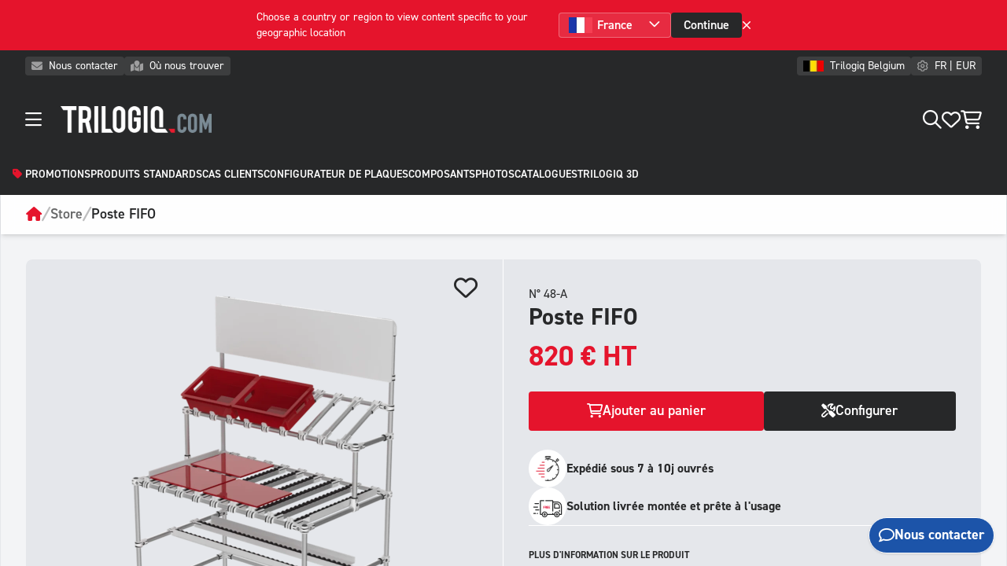

--- FILE ---
content_type: text/html;charset=utf-8
request_url: https://www.trilogiq.com/fr-be/p/48-A
body_size: 21224
content:
<!DOCTYPE html><html  lang="fr-BE" data-capo=""><head><meta charset="utf-8">
<meta name="viewport" content="width=device-width, initial-scale=1, viewport-fit=cover">
<title>Poste FIFO</title>
<script src="https://kit.fontawesome.com/45d118bbca.js" crossorigin="anonymous" async></script>
<script src="https://secure.visionary-enterprise-wisdom.com/js/269252.js" type="text/javascript"></script>
<script src="/js/axeptio.js" type="text/javascript"></script>
<script src="https://www.google.com/recaptcha/enterprise.js"></script>
<style>*,:after,:before{--tw-border-spacing-x:0;--tw-border-spacing-y:0;--tw-translate-x:0;--tw-translate-y:0;--tw-rotate:0;--tw-skew-x:0;--tw-skew-y:0;--tw-scale-x:1;--tw-scale-y:1;--tw-pan-x: ;--tw-pan-y: ;--tw-pinch-zoom: ;--tw-scroll-snap-strictness:proximity;--tw-gradient-from-position: ;--tw-gradient-via-position: ;--tw-gradient-to-position: ;--tw-ordinal: ;--tw-slashed-zero: ;--tw-numeric-figure: ;--tw-numeric-spacing: ;--tw-numeric-fraction: ;--tw-ring-inset: ;--tw-ring-offset-width:0px;--tw-ring-offset-color:#fff;--tw-ring-color:rgba(59,130,246,.5);--tw-ring-offset-shadow:0 0 #0000;--tw-ring-shadow:0 0 #0000;--tw-shadow:0 0 #0000;--tw-shadow-colored:0 0 #0000;--tw-blur: ;--tw-brightness: ;--tw-contrast: ;--tw-grayscale: ;--tw-hue-rotate: ;--tw-invert: ;--tw-saturate: ;--tw-sepia: ;--tw-drop-shadow: ;--tw-backdrop-blur: ;--tw-backdrop-brightness: ;--tw-backdrop-contrast: ;--tw-backdrop-grayscale: ;--tw-backdrop-hue-rotate: ;--tw-backdrop-invert: ;--tw-backdrop-opacity: ;--tw-backdrop-saturate: ;--tw-backdrop-sepia: ;--tw-contain-size: ;--tw-contain-layout: ;--tw-contain-paint: ;--tw-contain-style: }::backdrop{--tw-border-spacing-x:0;--tw-border-spacing-y:0;--tw-translate-x:0;--tw-translate-y:0;--tw-rotate:0;--tw-skew-x:0;--tw-skew-y:0;--tw-scale-x:1;--tw-scale-y:1;--tw-pan-x: ;--tw-pan-y: ;--tw-pinch-zoom: ;--tw-scroll-snap-strictness:proximity;--tw-gradient-from-position: ;--tw-gradient-via-position: ;--tw-gradient-to-position: ;--tw-ordinal: ;--tw-slashed-zero: ;--tw-numeric-figure: ;--tw-numeric-spacing: ;--tw-numeric-fraction: ;--tw-ring-inset: ;--tw-ring-offset-width:0px;--tw-ring-offset-color:#fff;--tw-ring-color:rgba(59,130,246,.5);--tw-ring-offset-shadow:0 0 #0000;--tw-ring-shadow:0 0 #0000;--tw-shadow:0 0 #0000;--tw-shadow-colored:0 0 #0000;--tw-blur: ;--tw-brightness: ;--tw-contrast: ;--tw-grayscale: ;--tw-hue-rotate: ;--tw-invert: ;--tw-saturate: ;--tw-sepia: ;--tw-drop-shadow: ;--tw-backdrop-blur: ;--tw-backdrop-brightness: ;--tw-backdrop-contrast: ;--tw-backdrop-grayscale: ;--tw-backdrop-hue-rotate: ;--tw-backdrop-invert: ;--tw-backdrop-opacity: ;--tw-backdrop-saturate: ;--tw-backdrop-sepia: ;--tw-contain-size: ;--tw-contain-layout: ;--tw-contain-paint: ;--tw-contain-style: }*,:after,:before{border:0 solid #e5e7eb;box-sizing:border-box}:after,:before{--tw-content:""}:host,html{line-height:1.5;-webkit-text-size-adjust:100%;font-family:ui-sans-serif,system-ui,sans-serif,Apple Color Emoji,Segoe UI Emoji,Segoe UI Symbol,Noto Color Emoji;font-feature-settings:normal;font-variation-settings:normal;-moz-tab-size:4;-o-tab-size:4;tab-size:4;-webkit-tap-highlight-color:transparent}body{line-height:inherit;margin:0}hr{border-top-width:1px;color:inherit;height:0}abbr:where([title]){-webkit-text-decoration:underline dotted;text-decoration:underline dotted}h1,h2,h3,h4,h5,h6{font-size:inherit;font-weight:inherit}a{color:inherit;text-decoration:inherit}b,strong{font-weight:bolder}code,kbd,pre,samp{font-family:ui-monospace,SFMono-Regular,Menlo,Monaco,Consolas,Liberation Mono,Courier New,monospace;font-feature-settings:normal;font-size:1em;font-variation-settings:normal}small{font-size:80%}sub,sup{font-size:75%;line-height:0;position:relative;vertical-align:baseline}sub{bottom:-.25em}sup{top:-.5em}table{border-collapse:collapse;border-color:inherit;text-indent:0}button,input,optgroup,select,textarea{color:inherit;font-family:inherit;font-feature-settings:inherit;font-size:100%;font-variation-settings:inherit;font-weight:inherit;letter-spacing:inherit;line-height:inherit;margin:0;padding:0}button,select{text-transform:none}button,input:where([type=button]),input:where([type=reset]),input:where([type=submit]){-webkit-appearance:button;background-color:transparent;background-image:none}:-moz-focusring{outline:auto}:-moz-ui-invalid{box-shadow:none}progress{vertical-align:baseline}::-webkit-inner-spin-button,::-webkit-outer-spin-button{height:auto}[type=search]{-webkit-appearance:textfield;outline-offset:-2px}::-webkit-search-decoration{-webkit-appearance:none}::-webkit-file-upload-button{-webkit-appearance:button;font:inherit}summary{display:list-item}blockquote,dd,dl,figure,h1,h2,h3,h4,h5,h6,hr,p,pre{margin:0}fieldset{margin:0}fieldset,legend{padding:0}menu,ol,ul{list-style:none;margin:0;padding:0}dialog{padding:0}textarea{resize:vertical}input::-moz-placeholder,textarea::-moz-placeholder{color:#9ca3af;opacity:1}input::placeholder,textarea::placeholder{color:#9ca3af;opacity:1}[role=button],button{cursor:pointer}:disabled{cursor:default}audio,canvas,embed,iframe,img,object,svg,video{display:block;vertical-align:middle}img,video{height:auto;max-width:100%}[hidden]:where(:not([hidden=until-found])){display:none}.container{width:100%}@media (min-width:640px){.container{max-width:640px}}@media (min-width:768px){.container{max-width:768px}}@media (min-width:1024px){.container{max-width:1024px}}@media (min-width:1280px){.container{max-width:1280px}}@media (min-width:1536px){.container{max-width:1536px}}.pointer-events-none{pointer-events:none}.visible{visibility:visible}.invisible{visibility:hidden}.static{position:static}.fixed{position:fixed}.absolute{position:absolute}.relative{position:relative}.sticky{position:sticky}.inset-0{inset:0}.-left-\[2rem\]{left:-2rem}.-right-\[2rem\]{right:-2rem}.bottom-0{bottom:0}.bottom-\[1\.7rem\]{bottom:1.7rem}.bottom-\[1rem\]{bottom:1rem}.left-0{left:0}.left-\[0\.125rem\]{left:.125rem}.left-\[0\.25rem\]{left:.25rem}.left-\[0\.5rem\]{left:.5rem}.left-\[1\.375rem\]{left:1.375rem}.left-\[2\.75rem\]{left:2.75rem}.left-\[50\%\]{left:50%}.right-0{right:0}.right-\[0\.25rem\]{right:.25rem}.right-\[1rem\]{right:1rem}.top-0{top:0}.top-\[-1\.05rem\]{top:-1.05rem}.top-\[-1\.4rem\]{top:-1.4rem}.top-\[0\.57rem\]{top:.57rem}.top-\[0\]{top:0}.top-\[1\.2rem\]{top:1.2rem}.top-\[2\.5rem\]{top:2.5rem}.top-\[2rem\]{top:2rem}.top-\[3\.5rem\]{top:3.5rem}.top-\[3rem\]{top:3rem}.z-0{z-index:0}.z-10{z-index:10}.z-\[0\]{z-index:0}.z-\[1\]{z-index:1}.z-\[2\]{z-index:2}.z-\[8\]{z-index:8}.z-\[97\]{z-index:97}.z-\[98\]{z-index:98}.z-\[9999\]{z-index:9999}.z-\[999\]{z-index:999}.z-\[99\]{z-index:99}.z-\[9\]{z-index:9}.-mx-4{margin-left:-1rem;margin-right:-1rem}.my-14{margin-bottom:3.5rem;margin-top:3.5rem}.my-4{margin-bottom:1rem;margin-top:1rem}.my-6{margin-bottom:1.5rem;margin-top:1.5rem}.-mb-1{margin-bottom:-.25rem}.-mb-10{margin-bottom:-2.5rem}.-mb-3{margin-bottom:-.75rem}.-ml-2{margin-left:-.5rem}.-ml-3{margin-left:-.75rem}.-ml-4{margin-left:-1rem}.-mr-2{margin-right:-.5rem}.-mr-3{margin-right:-.75rem}.-mr-4{margin-right:-1rem}.-mt-12{margin-top:-3rem}.-mt-2{margin-top:-.5rem}.-mt-3{margin-top:-.75rem}.-mt-32{margin-top:-8rem}.-mt-5{margin-top:-1.25rem}.-mt-6{margin-top:-1.5rem}.-mt-8{margin-top:-2rem}.mb-1{margin-bottom:.25rem}.mb-10{margin-bottom:2.5rem}.mb-12{margin-bottom:3rem}.mb-2{margin-bottom:.5rem}.mb-20{margin-bottom:5rem}.mb-3{margin-bottom:.75rem}.mb-4{margin-bottom:1rem}.mb-6{margin-bottom:1.5rem}.mb-8{margin-bottom:2rem}.ml-1{margin-left:.25rem}.ml-2{margin-left:.5rem}.ml-3{margin-left:.75rem}.mr-2{margin-right:.5rem}.mr-3{margin-right:.75rem}.mr-4{margin-right:1rem}.mt-1{margin-top:.25rem}.mt-10{margin-top:2.5rem}.mt-12{margin-top:3rem}.mt-16{margin-top:4rem}.mt-2{margin-top:.5rem}.mt-3{margin-top:.75rem}.mt-4{margin-top:1rem}.mt-6{margin-top:1.5rem}.mt-8{margin-top:2rem}.mt-\[-0\.2rem\]{margin-top:-.2rem}.mt-\[-2rem\]{margin-top:-2rem}.mt-\[3rem\]{margin-top:3rem}.line-clamp-1{-webkit-line-clamp:1}.line-clamp-1,.line-clamp-2{display:-webkit-box;overflow:hidden;-webkit-box-orient:vertical}.line-clamp-2{-webkit-line-clamp:2}.line-clamp-3{-webkit-line-clamp:3}.line-clamp-3,.line-clamp-4{display:-webkit-box;overflow:hidden;-webkit-box-orient:vertical}.line-clamp-4{-webkit-line-clamp:4}.line-clamp-5{-webkit-line-clamp:5}.line-clamp-5,.line-clamp-6{display:-webkit-box;overflow:hidden;-webkit-box-orient:vertical}.line-clamp-6{-webkit-line-clamp:6}.line-clamp-none{display:block;overflow:visible;-webkit-box-orient:horizontal;-webkit-line-clamp:none}.block{display:block}.inline-block{display:inline-block}.inline{display:inline}.flex{display:flex}.inline-flex{display:inline-flex}.table{display:table}.grid{display:grid}.\!hidden{display:none!important}.hidden{display:none}.aspect-\[2\/3\]{aspect-ratio:2/3}.aspect-\[3\/1\]{aspect-ratio:3/1}.aspect-\[3\/2\]{aspect-ratio:3/2}.aspect-\[4\/3\]{aspect-ratio:4/3}.aspect-\[4\/5\]{aspect-ratio:4/5}.aspect-\[5\/4\]{aspect-ratio:5/4}.aspect-square{aspect-ratio:1/1}.aspect-video{aspect-ratio:16/9}.h-0{height:0}.h-1{height:.25rem}.h-1\/2{height:50%}.h-1\/3{height:33.333333%}.h-10{height:2.5rem}.h-12{height:3rem}.h-16{height:4rem}.h-2{height:.5rem}.h-3{height:.75rem}.h-4{height:1rem}.h-40{height:10rem}.h-5{height:1.25rem}.h-6{height:1.5rem}.h-7{height:1.75rem}.h-8{height:2rem}.h-\[1\.25rem\]{height:1.25rem}.h-\[1\.2rem\]{height:1.2rem}.h-\[100\%\]{height:100%}.h-\[100dvh\]{height:100dvh}.h-\[100dvw\]{height:100dvw}.h-\[100svh\]{height:100svh}.h-\[100vh\]{height:100vh}.h-\[10rem\]{height:10rem}.h-\[1rem\]{height:1rem}.h-\[2\.5rem\]{height:2.5rem}.h-\[2rem\]{height:2rem}.h-\[3\.5rem\]{height:3.5rem}.h-\[30dvh\]{height:30dvh}.h-\[3rem\]{height:3rem}.h-\[4rem\]{height:4rem}.h-\[5rem\]{height:5rem}.h-\[60\%\]{height:60%}.h-\[6rem\]{height:6rem}.h-\[80dvh\]{height:80dvh}.h-\[calc\(100dvh\)\]{height:100dvh}.h-\[calc\(100dvh-12rem\)\]{height:calc(100dvh - 12rem)}.h-auto{height:auto}.h-full{height:100%}.min-h-\[100dvh\]{min-height:100dvh}.min-h-\[100vh\]{min-height:100vh}.min-h-\[4rem\]{min-height:4rem}.min-h-\[80dvh\]{min-height:80dvh}.min-h-\[calc\(100dvh-2\.5rem\)\]{min-height:calc(100dvh - 2.5rem)}.min-h-full{min-height:100%}.w-0{width:0}.w-1\/2{width:50%}.w-1\/3{width:33.333333%}.w-1\/4{width:25%}.w-10{width:2.5rem}.w-12{width:3rem}.w-2{width:.5rem}.w-2\/3{width:66.666667%}.w-24{width:6rem}.w-3{width:.75rem}.w-4{width:1rem}.w-5{width:1.25rem}.w-6{width:1.5rem}.w-7{width:1.75rem}.w-8{width:2rem}.w-\[1\.5rem\]{width:1.5rem}.w-\[100\%\]{width:100%}.w-\[100dvw\]{width:100dvw}.w-\[100vw\]{width:100vw}.w-\[12rem\]{width:12rem}.w-\[1rem\]{width:1rem}.w-\[2\.5rem\]{width:2.5rem}.w-\[20rem\]{width:20rem}.w-\[2rem\]{width:2rem}.w-\[300\%\]{width:300%}.w-\[3rem\]{width:3rem}.w-\[4rem\]{width:4rem}.w-\[50\%\]{width:50%}.w-\[5rem\]{width:5rem}.w-\[6rem\]{width:6rem}.w-\[8rem\]{width:8rem}.w-\[calc\(50\%-0\.38rem\)\]{width:calc(50% - .38rem)}.w-auto{width:auto}.w-full{width:100%}.min-w-\[2rem\]{min-width:2rem}.max-w-2xl{max-width:42rem}.max-w-\[12rem\]{max-width:12rem}.max-w-\[16rem\]{max-width:16rem}.max-w-\[22rem\]{max-width:22rem}.max-w-\[24rem\]{max-width:24rem}.max-w-\[32rem\]{max-width:32rem}.max-w-\[36rem\]{max-width:36rem}.max-w-\[48rem\]{max-width:48rem}.max-w-\[6rem\]{max-width:6rem}.max-w-\[75rem\]{max-width:75rem}.max-w-\[8rem\]{max-width:8rem}.max-w-lg{max-width:32rem}.max-w-md{max-width:28rem}.max-w-screen-2xl{max-width:1536px}.max-w-screen-lg{max-width:1024px}.max-w-screen-md{max-width:768px}.max-w-screen-sm{max-width:640px}.max-w-screen-xl{max-width:1280px}.max-w-sm{max-width:24rem}.max-w-xl{max-width:36rem}.max-w-xs{max-width:20rem}.flex-1{flex:1 1 0%}.flex-auto{flex:1 1 auto}.flex-shrink-0,.shrink-0{flex-shrink:0}.flex-grow,.grow{flex-grow:1}.basis-1\/3{flex-basis:33.333333%}.origin-left{transform-origin:left}.origin-top-left{transform-origin:top left}.-translate-x-1{--tw-translate-x:-0.25rem}.-translate-x-1,.-translate-x-2{transform:translate(var(--tw-translate-x),var(--tw-translate-y)) rotate(var(--tw-rotate)) skewX(var(--tw-skew-x)) skewY(var(--tw-skew-y)) scaleX(var(--tw-scale-x)) scaleY(var(--tw-scale-y))}.-translate-x-2{--tw-translate-x:-0.5rem}.-translate-x-3{--tw-translate-x:-0.75rem}.-translate-x-3,.-translate-x-4{transform:translate(var(--tw-translate-x),var(--tw-translate-y)) rotate(var(--tw-rotate)) skewX(var(--tw-skew-x)) skewY(var(--tw-skew-y)) scaleX(var(--tw-scale-x)) scaleY(var(--tw-scale-y))}.-translate-x-4{--tw-translate-x:-1rem}.-translate-x-\[100rem\]{--tw-translate-x:-100rem}.-translate-x-\[100rem\],.-translate-x-\[30rem\]{transform:translate(var(--tw-translate-x),var(--tw-translate-y)) rotate(var(--tw-rotate)) skewX(var(--tw-skew-x)) skewY(var(--tw-skew-y)) scaleX(var(--tw-scale-x)) scaleY(var(--tw-scale-y))}.-translate-x-\[30rem\]{--tw-translate-x:-30rem}.translate-x-1{--tw-translate-x:0.25rem}.translate-x-1,.translate-x-2{transform:translate(var(--tw-translate-x),var(--tw-translate-y)) rotate(var(--tw-rotate)) skewX(var(--tw-skew-x)) skewY(var(--tw-skew-y)) scaleX(var(--tw-scale-x)) scaleY(var(--tw-scale-y))}.translate-x-2{--tw-translate-x:0.5rem}.translate-x-3{--tw-translate-x:0.75rem}.translate-x-3,.translate-x-4{transform:translate(var(--tw-translate-x),var(--tw-translate-y)) rotate(var(--tw-rotate)) skewX(var(--tw-skew-x)) skewY(var(--tw-skew-y)) scaleX(var(--tw-scale-x)) scaleY(var(--tw-scale-y))}.translate-x-4{--tw-translate-x:1rem}.translate-x-\[100rem\]{--tw-translate-x:100rem}.translate-x-\[100rem\],.translate-x-\[30rem\]{transform:translate(var(--tw-translate-x),var(--tw-translate-y)) rotate(var(--tw-rotate)) skewX(var(--tw-skew-x)) skewY(var(--tw-skew-y)) scaleX(var(--tw-scale-x)) scaleY(var(--tw-scale-y))}.translate-x-\[30rem\]{--tw-translate-x:30rem}.-rotate-90{--tw-rotate:-90deg}.-rotate-90,.rotate-180{transform:translate(var(--tw-translate-x),var(--tw-translate-y)) rotate(var(--tw-rotate)) skewX(var(--tw-skew-x)) skewY(var(--tw-skew-y)) scaleX(var(--tw-scale-x)) scaleY(var(--tw-scale-y))}.rotate-180{--tw-rotate:180deg}.rotate-90{--tw-rotate:90deg}.rotate-90,.rotate-\[0deg\]{transform:translate(var(--tw-translate-x),var(--tw-translate-y)) rotate(var(--tw-rotate)) skewX(var(--tw-skew-x)) skewY(var(--tw-skew-y)) scaleX(var(--tw-scale-x)) scaleY(var(--tw-scale-y))}.rotate-\[0deg\]{--tw-rotate:0deg}.rotate-\[2deg\]{--tw-rotate:2deg}.rotate-\[2deg\],.rotate-\[4deg\]{transform:translate(var(--tw-translate-x),var(--tw-translate-y)) rotate(var(--tw-rotate)) skewX(var(--tw-skew-x)) skewY(var(--tw-skew-y)) scaleX(var(--tw-scale-x)) scaleY(var(--tw-scale-y))}.rotate-\[4deg\]{--tw-rotate:4deg}.\!scale-100{--tw-scale-x:1!important;--tw-scale-y:1!important;transform:translate(var(--tw-translate-x),var(--tw-translate-y)) rotate(var(--tw-rotate)) skewX(var(--tw-skew-x)) skewY(var(--tw-skew-y)) scaleX(var(--tw-scale-x)) scaleY(var(--tw-scale-y))!important}.scale-\[1\.5\]{--tw-scale-x:1.5;--tw-scale-y:1.5}.scale-\[1\.5\],.transform{transform:translate(var(--tw-translate-x),var(--tw-translate-y)) rotate(var(--tw-rotate)) skewX(var(--tw-skew-x)) skewY(var(--tw-skew-y)) scaleX(var(--tw-scale-x)) scaleY(var(--tw-scale-y))}@keyframes spin{to{transform:rotate(1turn)}}.animate-spin{animation:spin 1s linear infinite}.cursor-default{cursor:default}.cursor-not-allowed{cursor:not-allowed}.cursor-pointer{cursor:pointer}.resize{resize:both}.grid-cols-1{grid-template-columns:repeat(1,minmax(0,1fr))}.grid-cols-2{grid-template-columns:repeat(2,minmax(0,1fr))}.grid-cols-3{grid-template-columns:repeat(3,minmax(0,1fr))}.grid-cols-6{grid-template-columns:repeat(6,minmax(0,1fr))}.flex-row{flex-direction:row}.flex-row-reverse{flex-direction:row-reverse}.flex-col{flex-direction:column}.flex-col-reverse{flex-direction:column-reverse}.flex-wrap{flex-wrap:wrap}.items-start{align-items:flex-start}.items-end{align-items:flex-end}.items-center{align-items:center}.\!justify-start{justify-content:flex-start!important}.justify-start{justify-content:flex-start}.justify-end{justify-content:flex-end}.justify-center{justify-content:center}.justify-between{justify-content:space-between}.gap-1{gap:.25rem}.gap-10{gap:2.5rem}.gap-12{gap:3rem}.gap-2{gap:.5rem}.gap-3{gap:.75rem}.gap-4{gap:1rem}.gap-6{gap:1.5rem}.gap-8{gap:2rem}.gap-x-10{-moz-column-gap:2.5rem;column-gap:2.5rem}.overflow-auto{overflow:auto}.overflow-hidden{overflow:hidden}.overflow-x-auto{overflow-x:auto}.overflow-y-auto{overflow-y:auto}.overflow-x-hidden{overflow-x:hidden}.whitespace-nowrap{white-space:nowrap}.rounded{border-radius:.25rem}.rounded-full{border-radius:9999px}.rounded-lg{border-radius:.5rem}.rounded-md{border-radius:.375rem}.rounded-none{border-radius:0}.rounded-b{border-bottom-right-radius:.25rem}.rounded-b,.rounded-l{border-bottom-left-radius:.25rem}.rounded-l{border-top-left-radius:.25rem}.rounded-r{border-bottom-right-radius:.25rem}.rounded-r,.rounded-t{border-top-right-radius:.25rem}.rounded-t{border-top-left-radius:.25rem}.rounded-t-lg{border-top-left-radius:.5rem;border-top-right-radius:.5rem}.border{border-width:1px}.border-2{border-width:2px}.border-4{border-width:4px}.border-\[1rem\]{border-width:1rem}.border-b{border-bottom-width:1px}.border-b-2{border-bottom-width:2px}.border-b-4{border-bottom-width:4px}.border-l{border-left-width:1px}.border-l-4{border-left-width:4px}.border-r{border-right-width:1px}.border-t{border-top-width:1px}.border-dashed{border-style:dashed}.\!border-primary{--tw-border-opacity:1!important;border-color:rgb(229 20 44/var(--tw-border-opacity,1))!important}.border-black{--tw-border-opacity:1;border-color:rgb(0 0 0/var(--tw-border-opacity,1))}.border-danger{--tw-border-opacity:1;border-color:rgb(239 68 68/var(--tw-border-opacity,1))}.border-dark{--tw-border-opacity:1;border-color:rgb(39 40 41/var(--tw-border-opacity,1))}.border-emerald-500{--tw-border-opacity:1;border-color:rgb(16 185 129/var(--tw-border-opacity,1))}.border-gray-100{--tw-border-opacity:1;border-color:rgb(243 244 246/var(--tw-border-opacity,1))}.border-gray-200{--tw-border-opacity:1;border-color:rgb(229 231 235/var(--tw-border-opacity,1))}.border-gray-300{--tw-border-opacity:1;border-color:rgb(209 213 219/var(--tw-border-opacity,1))}.border-info{--tw-border-opacity:1;border-color:rgb(28 84 169/var(--tw-border-opacity,1))}.border-primary{--tw-border-opacity:1;border-color:rgb(229 20 44/var(--tw-border-opacity,1))}.border-red-500{--tw-border-opacity:1;border-color:rgb(239 68 68/var(--tw-border-opacity,1))}.border-success{--tw-border-opacity:1;border-color:rgb(16 185 129/var(--tw-border-opacity,1))}.border-transparent{border-color:transparent}.border-warning{--tw-border-opacity:1;border-color:rgb(221 99 0/var(--tw-border-opacity,1))}.border-white{--tw-border-opacity:1;border-color:rgb(255 255 255/var(--tw-border-opacity,1))}.border-white\/10{border-color:hsla(0,0%,100%,.1)}.border-white\/20{border-color:hsla(0,0%,100%,.2)}.border-white\/30{border-color:hsla(0,0%,100%,.3)}.\!bg-info{--tw-bg-opacity:1!important;background-color:rgb(28 84 169/var(--tw-bg-opacity,1))!important}.bg-\[\#1B1A1B\]{--tw-bg-opacity:1;background-color:rgb(27 26 27/var(--tw-bg-opacity,1))}.bg-\[\#333\]{--tw-bg-opacity:1;background-color:rgb(51 51 51/var(--tw-bg-opacity,1))}.bg-\[\#383838\]{--tw-bg-opacity:1;background-color:rgb(56 56 56/var(--tw-bg-opacity,1))}.bg-\[\#414243\]{--tw-bg-opacity:1;background-color:rgb(65 66 67/var(--tw-bg-opacity,1))}.bg-\[\#43a047\]{--tw-bg-opacity:1;background-color:rgb(67 160 71/var(--tw-bg-opacity,1))}.bg-\[\#4e5a63\]{--tw-bg-opacity:1;background-color:rgb(78 90 99/var(--tw-bg-opacity,1))}.bg-\[\#546e7a\]{--tw-bg-opacity:1;background-color:rgb(84 110 122/var(--tw-bg-opacity,1))}.bg-\[\#757575\]{--tw-bg-opacity:1;background-color:rgb(117 117 117/var(--tw-bg-opacity,1))}.bg-\[\#AE0E1C\]{--tw-bg-opacity:1;background-color:rgb(174 14 28/var(--tw-bg-opacity,1))}.bg-\[\#ffc83a\]{--tw-bg-opacity:1;background-color:rgb(255 200 58/var(--tw-bg-opacity,1))}.bg-black{--tw-bg-opacity:1;background-color:rgb(0 0 0/var(--tw-bg-opacity,1))}.bg-black\/50{background-color:rgba(0,0,0,.5)}.bg-danger{--tw-bg-opacity:1;background-color:rgb(239 68 68/var(--tw-bg-opacity,1))}.bg-danger\/20{background-color:rgba(239,68,68,.2)}.bg-dark{--tw-bg-opacity:1;background-color:rgb(39 40 41/var(--tw-bg-opacity,1))}.bg-dark\/10{background-color:rgba(39,40,41,.1)}.bg-dark\/80{background-color:rgba(39,40,41,.8)}.bg-emerald-500{--tw-bg-opacity:1;background-color:rgb(16 185 129/var(--tw-bg-opacity,1))}.bg-gray-100{--tw-bg-opacity:1;background-color:rgb(243 244 246/var(--tw-bg-opacity,1))}.bg-gray-100\/50{background-color:rgba(243,244,246,.5)}.bg-gray-200{--tw-bg-opacity:1;background-color:rgb(229 231 235/var(--tw-bg-opacity,1))}.bg-gray-300{--tw-bg-opacity:1;background-color:rgb(209 213 219/var(--tw-bg-opacity,1))}.bg-gray-400{--tw-bg-opacity:1;background-color:rgb(156 163 175/var(--tw-bg-opacity,1))}.bg-gray-500{--tw-bg-opacity:1;background-color:rgb(107 114 128/var(--tw-bg-opacity,1))}.bg-gray-500\/10{background-color:hsla(220,9%,46%,.1)}.bg-gray-800{--tw-bg-opacity:1;background-color:rgb(31 41 55/var(--tw-bg-opacity,1))}.bg-info{--tw-bg-opacity:1;background-color:rgb(28 84 169/var(--tw-bg-opacity,1))}.bg-info\/10{background-color:rgba(28,84,169,.1)}.bg-info\/20{background-color:rgba(28,84,169,.2)}.bg-info\/80{background-color:rgba(28,84,169,.8)}.bg-neutral-200{--tw-bg-opacity:1;background-color:rgb(229 229 229/var(--tw-bg-opacity,1))}.bg-neutral-900{--tw-bg-opacity:1;background-color:rgb(23 23 23/var(--tw-bg-opacity,1))}.bg-primary{--tw-bg-opacity:1;background-color:rgb(229 20 44/var(--tw-bg-opacity,1))}.bg-red-500{--tw-bg-opacity:1;background-color:rgb(239 68 68/var(--tw-bg-opacity,1))}.bg-success{--tw-bg-opacity:1;background-color:rgb(16 185 129/var(--tw-bg-opacity,1))}.bg-success\/20{background-color:rgba(16,185,129,.2)}.bg-transparent{background-color:transparent}.bg-warning{--tw-bg-opacity:1;background-color:rgb(221 99 0/var(--tw-bg-opacity,1))}.bg-warning\/20{background-color:rgba(221,99,0,.2)}.bg-white{--tw-bg-opacity:1;background-color:rgb(255 255 255/var(--tw-bg-opacity,1))}.bg-white\/10{background-color:hsla(0,0%,100%,.1)}.bg-white\/5{background-color:hsla(0,0%,100%,.05)}.bg-white\/50{background-color:hsla(0,0%,100%,.5)}.bg-white\/90{background-color:hsla(0,0%,100%,.9)}.bg-opacity-80{--tw-bg-opacity:0.8}.bg-\[url\(\'https\:\/\/assets\.trilogiq-store\.com\/assets\/img\/illustrations\/miscellaneous\/design\/aluminium-gris\.webp\'\)\]{background-image:url(https://assets.trilogiq-store.com/assets/img/illustrations/miscellaneous/design/aluminium-gris.webp)}.bg-gradient-to-b{background-image:linear-gradient(to bottom,var(--tw-gradient-stops))}.from-neutral-900{--tw-gradient-from:#171717 var(--tw-gradient-from-position);--tw-gradient-to:hsla(0,0%,9%,0) var(--tw-gradient-to-position);--tw-gradient-stops:var(--tw-gradient-from),var(--tw-gradient-to)}.via-neutral-700\/90{--tw-gradient-to:rgba(64,64,64,0) var(--tw-gradient-to-position);--tw-gradient-stops:var(--tw-gradient-from),rgba(64,64,64,.9) var(--tw-gradient-via-position),var(--tw-gradient-to)}.bg-cover{background-size:cover}.bg-center{background-position:50%}.bg-no-repeat{background-repeat:no-repeat}.object-cover{-o-object-fit:cover;object-fit:cover}.p-0\.5{padding:.125rem}.p-1{padding:.25rem}.p-10{padding:2.5rem}.p-2{padding:.5rem}.p-2\.5{padding:.625rem}.p-3{padding:.75rem}.p-4{padding:1rem}.p-6{padding:1.5rem}.p-8{padding:2rem}.\!px-2{padding-left:.5rem!important;padding-right:.5rem!important}.\!py-0{padding-bottom:0!important;padding-top:0!important}.px-1{padding-left:.25rem;padding-right:.25rem}.px-10{padding-left:2.5rem;padding-right:2.5rem}.px-12{padding-left:3rem;padding-right:3rem}.px-2{padding-left:.5rem;padding-right:.5rem}.px-3{padding-left:.75rem;padding-right:.75rem}.px-4{padding-left:1rem;padding-right:1rem}.px-6{padding-left:1.5rem;padding-right:1.5rem}.px-8{padding-left:2rem;padding-right:2rem}.py-0{padding-bottom:0;padding-top:0}.py-1{padding-bottom:.25rem;padding-top:.25rem}.py-10{padding-bottom:2.5rem;padding-top:2.5rem}.py-12{padding-bottom:3rem;padding-top:3rem}.py-16{padding-bottom:4rem;padding-top:4rem}.py-2{padding-bottom:.5rem;padding-top:.5rem}.py-24{padding-bottom:6rem;padding-top:6rem}.py-3{padding-bottom:.75rem;padding-top:.75rem}.py-4{padding-bottom:1rem;padding-top:1rem}.py-5{padding-bottom:1.25rem;padding-top:1.25rem}.py-6{padding-bottom:1.5rem;padding-top:1.5rem}.py-8{padding-bottom:2rem;padding-top:2rem}.\!pb-12{padding-bottom:3rem!important}.\!pr-\[3rem\]{padding-right:3rem!important}.pb-0{padding-bottom:0}.pb-1{padding-bottom:.25rem}.pb-10{padding-bottom:2.5rem}.pb-12{padding-bottom:3rem}.pb-16{padding-bottom:4rem}.pb-2{padding-bottom:.5rem}.pb-20{padding-bottom:5rem}.pb-3{padding-bottom:.75rem}.pb-32{padding-bottom:8rem}.pb-4{padding-bottom:1rem}.pb-6{padding-bottom:1.5rem}.pb-8{padding-bottom:2rem}.pb-\[1rem\]{padding-bottom:1rem}.pb-\[5rem\]{padding-bottom:5rem}.pl-1{padding-left:.25rem}.pl-12{padding-left:3rem}.pl-2{padding-left:.5rem}.pl-3{padding-left:.75rem}.pl-4{padding-left:1rem}.pr-1{padding-right:.25rem}.pr-12{padding-right:3rem}.pr-2{padding-right:.5rem}.pr-3{padding-right:.75rem}.pr-4{padding-right:1rem}.pr-6{padding-right:1.5rem}.pr-8{padding-right:2rem}.pr-\[6\.5rem\]{padding-right:6.5rem}.pt-1{padding-top:.25rem}.pt-12{padding-top:3rem}.pt-16{padding-top:4rem}.pt-2{padding-top:.5rem}.pt-3{padding-top:.75rem}.pt-4{padding-top:1rem}.pt-6{padding-top:1.5rem}.pt-8{padding-top:2rem}.text-left{text-align:left}.text-center{text-align:center}.text-right{text-align:right}.text-justify{text-align:justify}.text-start{text-align:start}.align-middle{vertical-align:middle}.text-2xl{font-size:1.5rem;line-height:2rem}.text-3xl{font-size:1.875rem;line-height:2.25rem}.text-4xl{font-size:2.25rem;line-height:2.5rem}.text-5xl{font-size:3rem;line-height:1}.text-\[4px\]{font-size:4px}.text-base{font-size:1rem;line-height:1.5rem}.text-lg{font-size:1.125rem;line-height:1.75rem}.text-sm{font-size:.875rem;line-height:1.25rem}.text-xl{font-size:1.25rem;line-height:1.75rem}.text-xs{font-size:.75rem;line-height:1rem}.font-bold{font-weight:700}.font-light{font-weight:300}.font-medium{font-weight:500}.font-normal{font-weight:400}.font-semibold{font-weight:600}.uppercase{text-transform:uppercase}.lowercase{text-transform:lowercase}.capitalize{text-transform:capitalize}.italic{font-style:italic}.\!leading-none{line-height:1!important}.\!leading-tight{line-height:1.25!important}.leading-\[0\.7\]{line-height:.7}.leading-none{line-height:1}.leading-tight{line-height:1.25}.tracking-\[0\.2rem\]{letter-spacing:.2rem}.tracking-\[0\.3rem\]{letter-spacing:.3rem}.tracking-wide{letter-spacing:.025em}.\!text-white{--tw-text-opacity:1!important;color:rgb(255 255 255/var(--tw-text-opacity,1))!important}.text-danger{--tw-text-opacity:1;color:rgb(239 68 68/var(--tw-text-opacity,1))}.text-dark{--tw-text-opacity:1;color:rgb(39 40 41/var(--tw-text-opacity,1))}.text-emerald-500{--tw-text-opacity:1;color:rgb(16 185 129/var(--tw-text-opacity,1))}.text-gray-300{--tw-text-opacity:1;color:rgb(209 213 219/var(--tw-text-opacity,1))}.text-gray-400{--tw-text-opacity:1;color:rgb(156 163 175/var(--tw-text-opacity,1))}.text-gray-500{--tw-text-opacity:1;color:rgb(107 114 128/var(--tw-text-opacity,1))}.text-gray-500\/50{color:hsla(220,9%,46%,.5)}.text-gray-900{--tw-text-opacity:1;color:rgb(17 24 39/var(--tw-text-opacity,1))}.text-info{--tw-text-opacity:1;color:rgb(28 84 169/var(--tw-text-opacity,1))}.text-primary{--tw-text-opacity:1;color:rgb(229 20 44/var(--tw-text-opacity,1))}.text-red-500{--tw-text-opacity:1;color:rgb(239 68 68/var(--tw-text-opacity,1))}.text-success{--tw-text-opacity:1;color:rgb(16 185 129/var(--tw-text-opacity,1))}.text-warning{--tw-text-opacity:1;color:rgb(221 99 0/var(--tw-text-opacity,1))}.text-white{--tw-text-opacity:1;color:rgb(255 255 255/var(--tw-text-opacity,1))}.underline{text-decoration-line:underline}.opacity-0{opacity:0}.opacity-10{opacity:.1}.opacity-100{opacity:1}.opacity-20{opacity:.2}.opacity-30{opacity:.3}.opacity-50{opacity:.5}.opacity-60{opacity:.6}.opacity-70{opacity:.7}.opacity-90{opacity:.9}.shadow{--tw-shadow:0 1px 3px 0 rgba(0,0,0,.1),0 1px 2px -1px rgba(0,0,0,.1);--tw-shadow-colored:0 1px 3px 0 var(--tw-shadow-color),0 1px 2px -1px var(--tw-shadow-color)}.shadow,.shadow-lg{box-shadow:var(--tw-ring-offset-shadow,0 0 #0000),var(--tw-ring-shadow,0 0 #0000),var(--tw-shadow)}.shadow-lg{--tw-shadow:0 10px 15px -3px rgba(0,0,0,.1),0 4px 6px -4px rgba(0,0,0,.1);--tw-shadow-colored:0 10px 15px -3px var(--tw-shadow-color),0 4px 6px -4px var(--tw-shadow-color)}.shadow-md{--tw-shadow:0 4px 6px -1px rgba(0,0,0,.1),0 2px 4px -2px rgba(0,0,0,.1);--tw-shadow-colored:0 4px 6px -1px var(--tw-shadow-color),0 2px 4px -2px var(--tw-shadow-color)}.shadow-md,.shadow-none{box-shadow:var(--tw-ring-offset-shadow,0 0 #0000),var(--tw-ring-shadow,0 0 #0000),var(--tw-shadow)}.shadow-none{--tw-shadow:0 0 #0000;--tw-shadow-colored:0 0 #0000}.shadow-sm{--tw-shadow:0 1px 2px 0 rgba(0,0,0,.05);--tw-shadow-colored:0 1px 2px 0 var(--tw-shadow-color)}.shadow-sm,.shadow-xl{box-shadow:var(--tw-ring-offset-shadow,0 0 #0000),var(--tw-ring-shadow,0 0 #0000),var(--tw-shadow)}.shadow-xl{--tw-shadow:0 20px 25px -5px rgba(0,0,0,.1),0 8px 10px -6px rgba(0,0,0,.1);--tw-shadow-colored:0 20px 25px -5px var(--tw-shadow-color),0 8px 10px -6px var(--tw-shadow-color)}.outline-none{outline:2px solid transparent;outline-offset:2px}.outline{outline-style:solid}.outline-0{outline-width:0}.outline-1{outline-width:1px}.outline-2{outline-width:2px}.outline-offset-0{outline-offset:0}.outline-info{outline-color:#1c54a9}.outline-white{outline-color:#fff}.outline-white\/20{outline-color:hsla(0,0%,100%,.2)}.ring{--tw-ring-offset-shadow:var(--tw-ring-inset) 0 0 0 var(--tw-ring-offset-width) var(--tw-ring-offset-color);--tw-ring-shadow:var(--tw-ring-inset) 0 0 0 calc(3px + var(--tw-ring-offset-width)) var(--tw-ring-color);box-shadow:var(--tw-ring-offset-shadow),var(--tw-ring-shadow),var(--tw-shadow,0 0 #0000)}.blur{--tw-blur:blur(8px)}.blur,.filter{filter:var(--tw-blur) var(--tw-brightness) var(--tw-contrast) var(--tw-grayscale) var(--tw-hue-rotate) var(--tw-invert) var(--tw-saturate) var(--tw-sepia) var(--tw-drop-shadow)}.backdrop-blur{--tw-backdrop-blur:blur(8px)}.backdrop-blur,.backdrop-blur-sm{-webkit-backdrop-filter:var(--tw-backdrop-blur) var(--tw-backdrop-brightness) var(--tw-backdrop-contrast) var(--tw-backdrop-grayscale) var(--tw-backdrop-hue-rotate) var(--tw-backdrop-invert) var(--tw-backdrop-opacity) var(--tw-backdrop-saturate) var(--tw-backdrop-sepia);backdrop-filter:var(--tw-backdrop-blur) var(--tw-backdrop-brightness) var(--tw-backdrop-contrast) var(--tw-backdrop-grayscale) var(--tw-backdrop-hue-rotate) var(--tw-backdrop-invert) var(--tw-backdrop-opacity) var(--tw-backdrop-saturate) var(--tw-backdrop-sepia)}.backdrop-blur-sm{--tw-backdrop-blur:blur(4px)}.transition{transition-duration:.15s;transition-property:color,background-color,border-color,text-decoration-color,fill,stroke,opacity,box-shadow,transform,filter,-webkit-backdrop-filter;transition-property:color,background-color,border-color,text-decoration-color,fill,stroke,opacity,box-shadow,transform,filter,backdrop-filter;transition-property:color,background-color,border-color,text-decoration-color,fill,stroke,opacity,box-shadow,transform,filter,backdrop-filter,-webkit-backdrop-filter;transition-timing-function:cubic-bezier(.4,0,.2,1)}.transition-all{transition-duration:.15s;transition-property:all;transition-timing-function:cubic-bezier(.4,0,.2,1)}.transition-opacity{transition-duration:.15s;transition-property:opacity;transition-timing-function:cubic-bezier(.4,0,.2,1)}.duration-100{transition-duration:.1s}.duration-1000{transition-duration:1s}.duration-150{transition-duration:.15s}.duration-200{transition-duration:.2s}.duration-300{transition-duration:.3s}.duration-500{transition-duration:.5s}.duration-700{transition-duration:.7s}.ease-in{transition-timing-function:cubic-bezier(.4,0,1,1)}.ease-in-out{transition-timing-function:cubic-bezier(.4,0,.2,1)}.ease-out{transition-timing-function:cubic-bezier(0,0,.2,1)}.hover\:h-2:hover{height:.5rem}.hover\:border-info:hover{--tw-border-opacity:1;border-color:rgb(28 84 169/var(--tw-border-opacity,1))}.hover\:border-primary:hover{--tw-border-opacity:1;border-color:rgb(229 20 44/var(--tw-border-opacity,1))}.hover\:bg-gray-300:hover{--tw-bg-opacity:1;background-color:rgb(209 213 219/var(--tw-bg-opacity,1))}.hover\:bg-primary:hover{--tw-bg-opacity:1;background-color:rgb(229 20 44/var(--tw-bg-opacity,1))}.hover\:bg-white\/20:hover{background-color:hsla(0,0%,100%,.2)}.hover\:bg-white\/30:hover{background-color:hsla(0,0%,100%,.3)}.hover\:text-info:hover{--tw-text-opacity:1;color:rgb(28 84 169/var(--tw-text-opacity,1))}.hover\:underline:hover{text-decoration-line:underline}.hover\:opacity-100:hover{opacity:1}.hover\:opacity-30:hover{opacity:.3}.hover\:opacity-70:hover{opacity:.7}.hover\:opacity-80:hover{opacity:.8}.hover\:opacity-90:hover{opacity:.9}.hover\:shadow-lg:hover{--tw-shadow:0 10px 15px -3px rgba(0,0,0,.1),0 4px 6px -4px rgba(0,0,0,.1);--tw-shadow-colored:0 10px 15px -3px var(--tw-shadow-color),0 4px 6px -4px var(--tw-shadow-color)}.hover\:shadow-lg:hover,.hover\:shadow-none:hover{box-shadow:var(--tw-ring-offset-shadow,0 0 #0000),var(--tw-ring-shadow,0 0 #0000),var(--tw-shadow)}.hover\:shadow-none:hover{--tw-shadow:0 0 #0000;--tw-shadow-colored:0 0 #0000}.hover\:shadow-xl:hover{--tw-shadow:0 20px 25px -5px rgba(0,0,0,.1),0 8px 10px -6px rgba(0,0,0,.1);--tw-shadow-colored:0 20px 25px -5px var(--tw-shadow-color),0 8px 10px -6px var(--tw-shadow-color);box-shadow:var(--tw-ring-offset-shadow,0 0 #0000),var(--tw-ring-shadow,0 0 #0000),var(--tw-shadow)}.hover\:shadow-black\/10:hover{--tw-shadow-color:rgba(0,0,0,.1);--tw-shadow:var(--tw-shadow-colored)}.hover\:shadow-black\/20:hover{--tw-shadow-color:rgba(0,0,0,.2);--tw-shadow:var(--tw-shadow-colored)}.hover\:shadow-danger\/10:hover{--tw-shadow-color:rgba(239,68,68,.1);--tw-shadow:var(--tw-shadow-colored)}.hover\:shadow-danger\/20:hover{--tw-shadow-color:rgba(239,68,68,.2);--tw-shadow:var(--tw-shadow-colored)}.hover\:shadow-emerald-500\/10:hover{--tw-shadow-color:rgba(16,185,129,.1);--tw-shadow:var(--tw-shadow-colored)}.hover\:shadow-emerald-500\/20:hover{--tw-shadow-color:rgba(16,185,129,.2);--tw-shadow:var(--tw-shadow-colored)}.hover\:shadow-info\/10:hover{--tw-shadow-color:rgba(28,84,169,.1);--tw-shadow:var(--tw-shadow-colored)}.hover\:shadow-info\/20:hover{--tw-shadow-color:rgba(28,84,169,.2);--tw-shadow:var(--tw-shadow-colored)}.hover\:shadow-primary\/10:hover{--tw-shadow-color:rgba(229,20,44,.1);--tw-shadow:var(--tw-shadow-colored)}.hover\:shadow-primary\/20:hover{--tw-shadow-color:rgba(229,20,44,.2);--tw-shadow:var(--tw-shadow-colored)}.hover\:shadow-red-500\/10:hover{--tw-shadow-color:rgba(239,68,68,.1);--tw-shadow:var(--tw-shadow-colored)}.hover\:shadow-red-500\/20:hover{--tw-shadow-color:rgba(239,68,68,.2);--tw-shadow:var(--tw-shadow-colored)}.hover\:shadow-success\/10:hover{--tw-shadow-color:rgba(16,185,129,.1);--tw-shadow:var(--tw-shadow-colored)}.hover\:shadow-success\/20:hover{--tw-shadow-color:rgba(16,185,129,.2);--tw-shadow:var(--tw-shadow-colored)}.hover\:shadow-warning\/10:hover{--tw-shadow-color:rgba(221,99,0,.1);--tw-shadow:var(--tw-shadow-colored)}.hover\:shadow-warning\/20:hover{--tw-shadow-color:rgba(221,99,0,.2);--tw-shadow:var(--tw-shadow-colored)}.hover\:outline-4:hover{outline-width:4px}.focus\:border-blue-800:focus{--tw-border-opacity:1;border-color:rgb(30 64 175/var(--tw-border-opacity,1))}.focus\:border-info:focus{--tw-border-opacity:1;border-color:rgb(28 84 169/var(--tw-border-opacity,1))}.focus\:outline-none:focus{outline:2px solid transparent;outline-offset:2px}.focus\:ring-4:focus{--tw-ring-offset-shadow:var(--tw-ring-inset) 0 0 0 var(--tw-ring-offset-width) var(--tw-ring-offset-color);--tw-ring-shadow:var(--tw-ring-inset) 0 0 0 calc(4px + var(--tw-ring-offset-width)) var(--tw-ring-color);box-shadow:var(--tw-ring-offset-shadow),var(--tw-ring-shadow),var(--tw-shadow,0 0 #0000)}.focus\:ring-blue-800:focus{--tw-ring-opacity:1;--tw-ring-color:rgb(30 64 175/var(--tw-ring-opacity,1))}.focus\:ring-info:focus{--tw-ring-opacity:1;--tw-ring-color:rgb(28 84 169/var(--tw-ring-opacity,1))}.disabled\:cursor-default:disabled{cursor:default}.disabled\:opacity-50:disabled{opacity:.5}.group:hover .group-hover\:scale-110{--tw-scale-x:1.1;--tw-scale-y:1.1}.group:hover .group-hover\:scale-110,.group:hover .group-hover\:scale-125{transform:translate(var(--tw-translate-x),var(--tw-translate-y)) rotate(var(--tw-rotate)) skewX(var(--tw-skew-x)) skewY(var(--tw-skew-y)) scaleX(var(--tw-scale-x)) scaleY(var(--tw-scale-y))}.group:hover .group-hover\:scale-125{--tw-scale-x:1.25;--tw-scale-y:1.25}.group:hover .group-hover\:scale-\[1\.05\]{--tw-scale-x:1.05;--tw-scale-y:1.05;transform:translate(var(--tw-translate-x),var(--tw-translate-y)) rotate(var(--tw-rotate)) skewX(var(--tw-skew-x)) skewY(var(--tw-skew-y)) scaleX(var(--tw-scale-x)) scaleY(var(--tw-scale-y))}.group:hover .group-hover\:opacity-80{opacity:.8}.group:focus .group-focus\:outline-none{outline:2px solid transparent;outline-offset:2px}.group:focus .group-focus\:ring-0{--tw-ring-offset-shadow:var(--tw-ring-inset) 0 0 0 var(--tw-ring-offset-width) var(--tw-ring-offset-color);--tw-ring-shadow:var(--tw-ring-inset) 0 0 0 calc(var(--tw-ring-offset-width)) var(--tw-ring-color)}.group:focus .group-focus\:ring-0,.group:focus .group-focus\:ring-4{box-shadow:var(--tw-ring-offset-shadow),var(--tw-ring-shadow),var(--tw-shadow,0 0 #0000)}.group:focus .group-focus\:ring-4{--tw-ring-offset-shadow:var(--tw-ring-inset) 0 0 0 var(--tw-ring-offset-width) var(--tw-ring-offset-color);--tw-ring-shadow:var(--tw-ring-inset) 0 0 0 calc(4px + var(--tw-ring-offset-width)) var(--tw-ring-color)}.group:focus .group-focus\:ring-transparent{--tw-ring-color:transparent}@media not all and (min-width:640px){.max-sm\:bottom-0{bottom:0}}@media (min-width:640px){.sm\:absolute{position:absolute}.sm\:top-16{top:4rem}.sm\:top-6{top:1.5rem}.sm\:-mb-20{margin-bottom:-5rem}.sm\:mb-4{margin-bottom:1rem}.sm\:ml-6{margin-left:1.5rem}.sm\:mt-6{margin-top:1.5rem}.sm\:mt-8{margin-top:2rem}.sm\:block{display:block}.sm\:inline{display:inline}.sm\:flex{display:flex}.sm\:hidden{display:none}.sm\:aspect-\[1\/1\]{aspect-ratio:1/1}.sm\:aspect-\[3\/2\]{aspect-ratio:3/2}.sm\:\!h-7{height:1.75rem!important}.sm\:h-10{height:2.5rem}.sm\:h-24{height:6rem}.sm\:h-6{height:1.5rem}.sm\:h-8{height:2rem}.sm\:h-\[14rem\]{height:14rem}.sm\:h-\[8rem\]{height:8rem}.sm\:h-full{height:100%}.sm\:min-h-0{min-height:0}.sm\:\!w-7{width:1.75rem!important}.sm\:w-1\/2{width:50%}.sm\:w-1\/3{width:33.333333%}.sm\:w-10{width:2.5rem}.sm\:w-6{width:1.5rem}.sm\:w-8{width:2rem}.sm\:w-\[12rem\]{width:12rem}.sm\:w-\[16rem\]{width:16rem}.sm\:w-\[6rem\]{width:6rem}.sm\:w-auto{width:auto}.sm\:w-full{width:100%}.sm\:max-w-\[480px\]{max-width:480px}.sm\:max-w-xs{max-width:20rem}.sm\:basis-1\/3{flex-basis:33.333333%}.sm\:grid-cols-1{grid-template-columns:repeat(1,minmax(0,1fr))}.sm\:grid-cols-2{grid-template-columns:repeat(2,minmax(0,1fr))}.sm\:grid-cols-3{grid-template-columns:repeat(3,minmax(0,1fr))}.sm\:flex-row{flex-direction:row}.sm\:items-center{align-items:center}.sm\:justify-end{justify-content:flex-end}.sm\:gap-3{gap:.75rem}.sm\:gap-4{gap:1rem}.sm\:gap-6{gap:1.5rem}.sm\:rounded-b-lg{border-bottom-left-radius:.5rem;border-bottom-right-radius:.5rem}.sm\:p-4{padding:1rem}.sm\:p-6{padding:1.5rem}.sm\:\!px-10{padding-left:2.5rem!important;padding-right:2.5rem!important}.sm\:\!px-4{padding-left:1rem!important;padding-right:1rem!important}.sm\:px-0{padding-left:0;padding-right:0}.sm\:px-10{padding-left:2.5rem;padding-right:2.5rem}.sm\:px-20{padding-left:5rem;padding-right:5rem}.sm\:px-3{padding-left:.75rem;padding-right:.75rem}.sm\:px-4{padding-left:1rem;padding-right:1rem}.sm\:px-6{padding-left:1.5rem;padding-right:1.5rem}.sm\:px-8{padding-left:2rem;padding-right:2rem}.sm\:py-10{padding-bottom:2.5rem;padding-top:2.5rem}.sm\:py-2{padding-bottom:.5rem;padding-top:.5rem}.sm\:py-4{padding-bottom:1rem;padding-top:1rem}.sm\:pb-0{padding-bottom:0}.sm\:pb-10{padding-bottom:2.5rem}.sm\:pb-12{padding-bottom:3rem}.sm\:pb-20{padding-bottom:5rem}.sm\:pb-8{padding-bottom:2rem}.sm\:pb-\[8rem\]{padding-bottom:8rem}.sm\:pr-6{padding-right:1.5rem}.sm\:pt-16{padding-top:4rem}.sm\:pt-6{padding-top:1.5rem}.sm\:text-left{text-align:left}.sm\:\!text-lg{font-size:1.125rem!important;line-height:1.75rem!important}.sm\:\!text-sm{font-size:.875rem!important;line-height:1.25rem!important}.sm\:text-2xl{font-size:1.5rem;line-height:2rem}.sm\:text-3xl{font-size:1.875rem;line-height:2.25rem}.sm\:text-4xl{font-size:2.25rem;line-height:2.5rem}.sm\:text-5xl{font-size:3rem;line-height:1}.sm\:text-6xl{font-size:3.75rem;line-height:1}.sm\:text-base{font-size:1rem;line-height:1.5rem}.sm\:text-lg{font-size:1.125rem;line-height:1.75rem}.sm\:text-sm{font-size:.875rem;line-height:1.25rem}.sm\:text-xl{font-size:1.25rem;line-height:1.75rem}.sm\:\!leading-none{line-height:1!important}.sm\:leading-\[0\.7\]{line-height:.7}.sm\:leading-none{line-height:1}.sm\:leading-tight{line-height:1.25}.sm\:tracking-\[0\.3rem\]{letter-spacing:.3rem}.group:hover .group-hover\:sm\:scale-\[110\%\]{--tw-scale-x:110%;--tw-scale-y:110%;transform:translate(var(--tw-translate-x),var(--tw-translate-y)) rotate(var(--tw-rotate)) skewX(var(--tw-skew-x)) skewY(var(--tw-skew-y)) scaleX(var(--tw-scale-x)) scaleY(var(--tw-scale-y))}}@media (min-width:768px){.md\:-mx-8{margin-left:-2rem;margin-right:-2rem}.md\:block{display:block}.md\:flex{display:flex}.md\:hidden{display:none}.md\:h-8{height:2rem}.md\:w-1\/2{width:50%}.md\:w-8{width:2rem}.md\:max-w-md{max-width:28rem}.md\:max-w-screen-sm{max-width:640px}.md\:basis-1\/4{flex-basis:25%}.md\:columns-2{-moz-columns:2;column-count:2}.md\:grid-cols-2{grid-template-columns:repeat(2,minmax(0,1fr))}.md\:grid-cols-3{grid-template-columns:repeat(3,minmax(0,1fr))}.md\:grid-cols-4{grid-template-columns:repeat(4,minmax(0,1fr))}.md\:grid-cols-\[8fr\2c 4fr\]{grid-template-columns:8fr 4fr}.md\:flex-row{flex-direction:row}.md\:flex-col-reverse{flex-direction:column-reverse}.md\:justify-start{justify-content:flex-start}.md\:justify-end{justify-content:flex-end}.md\:gap-2{gap:.5rem}.md\:gap-3{gap:.75rem}.md\:gap-4{gap:1rem}.md\:gap-6{gap:1.5rem}.md\:rounded-lg{border-radius:.5rem}.md\:rounded-xl{border-radius:.75rem}.md\:border{border-width:1px}.md\:border-l{border-left-width:1px}.md\:border-r{border-right-width:1px}.md\:border-gray-300{--tw-border-opacity:1;border-color:rgb(209 213 219/var(--tw-border-opacity,1))}.md\:bg-white{--tw-bg-opacity:1;background-color:rgb(255 255 255/var(--tw-bg-opacity,1))}.md\:px-0{padding-left:0;padding-right:0}.md\:px-3{padding-left:.75rem;padding-right:.75rem}.md\:px-6{padding-left:1.5rem;padding-right:1.5rem}.md\:px-8{padding-left:2rem;padding-right:2rem}.md\:py-0{padding-bottom:0;padding-top:0}.md\:pb-6{padding-bottom:1.5rem}.md\:pl-10{padding-left:2.5rem}.md\:pr-0{padding-right:0}.md\:pr-6{padding-right:1.5rem}.md\:pt-12,.md\:pt-\[3rem\]{padding-top:3rem}.md\:text-left{text-align:left}.md\:text-center{text-align:center}.md\:text-justify{text-align:justify}.md\:text-2xl{font-size:1.5rem;line-height:2rem}.md\:text-3xl{font-size:1.875rem;line-height:2.25rem}.md\:text-4xl{font-size:2.25rem;line-height:2.5rem}.md\:text-5xl{font-size:3rem;line-height:1}.md\:text-6xl{font-size:3.75rem;line-height:1}.md\:text-base{font-size:1rem;line-height:1.5rem}.md\:text-lg{font-size:1.125rem;line-height:1.75rem}.md\:text-sm{font-size:.875rem;line-height:1.25rem}.md\:text-xl{font-size:1.25rem;line-height:1.75rem}.md\:leading-\[0\.7\]{line-height:.7}.md\:leading-none{line-height:1}.md\:hover\:scale-105:hover{--tw-scale-x:1.05;--tw-scale-y:1.05}.md\:hover\:scale-105:hover,.md\:hover\:scale-\[101\%\]:hover{transform:translate(var(--tw-translate-x),var(--tw-translate-y)) rotate(var(--tw-rotate)) skewX(var(--tw-skew-x)) skewY(var(--tw-skew-y)) scaleX(var(--tw-scale-x)) scaleY(var(--tw-scale-y))}.md\:hover\:scale-\[101\%\]:hover{--tw-scale-x:101%;--tw-scale-y:101%}.md\:hover\:shadow-xl:hover{--tw-shadow:0 20px 25px -5px rgba(0,0,0,.1),0 8px 10px -6px rgba(0,0,0,.1);--tw-shadow-colored:0 20px 25px -5px var(--tw-shadow-color),0 8px 10px -6px var(--tw-shadow-color);box-shadow:var(--tw-ring-offset-shadow,0 0 #0000),var(--tw-ring-shadow,0 0 #0000),var(--tw-shadow)}}@media (min-width:1024px){@media (min-width:768px){.lg\:md\:grid-cols-3{grid-template-columns:repeat(3,minmax(0,1fr))}}.lg\:sticky{position:sticky}.lg\:bottom-\[1rem\]{bottom:1rem}.lg\:right-\[1rem\]{right:1rem}.lg\:top-\[0rem\]{top:0}.lg\:top-\[4rem\]{top:4rem}.lg\:z-\[1\]{z-index:1}.lg\:mb-10{margin-bottom:2.5rem}.lg\:line-clamp-none{display:block;overflow:visible;-webkit-box-orient:horizontal;-webkit-line-clamp:none}.lg\:block{display:block}.lg\:\!flex{display:flex!important}.lg\:flex{display:flex}.lg\:grid{display:grid}.lg\:hidden{display:none}.lg\:h-10{height:2.5rem}.lg\:h-\[auto\]{height:auto}.lg\:h-\[calc\(100dvh-4rem\)\]{height:calc(100dvh - 4rem)}.lg\:h-\[calc\(100vh-2rem\)\]{height:calc(100vh - 2rem)}.lg\:h-auto{height:auto}.lg\:h-full{height:100%}.lg\:max-h-\[calc\(100dvh\)\]{max-height:100dvh}.lg\:w-1\/2{width:50%}.lg\:w-1\/3{width:33.333333%}.lg\:w-1\/4{width:25%}.lg\:w-10{width:2.5rem}.lg\:w-\[22rem\]{width:22rem}.lg\:w-\[24rem\]{width:24rem}.lg\:w-\[42rem\]{width:42rem}.lg\:w-\[calc\(100vw-25rem\)\]{width:calc(100vw - 25rem)}.lg\:max-w-screen-sm{max-width:640px}.lg\:basis-1\/5{flex-basis:20%}.lg\:grid-cols-2{grid-template-columns:repeat(2,minmax(0,1fr))}.lg\:grid-cols-3{grid-template-columns:repeat(3,minmax(0,1fr))}.lg\:grid-cols-4{grid-template-columns:repeat(4,minmax(0,1fr))}.lg\:grid-cols-5{grid-template-columns:repeat(5,minmax(0,1fr))}.lg\:flex-row{flex-direction:row}.lg\:items-start{align-items:flex-start}.lg\:items-center{align-items:center}.lg\:justify-end{justify-content:flex-end}.lg\:justify-center{justify-content:center}.lg\:gap-1{gap:.25rem}.lg\:gap-3{gap:.75rem}.lg\:rounded{border-radius:.25rem}.lg\:rounded-lg{border-radius:.5rem}.lg\:bg-dark\/70{background-color:rgba(39,40,41,.7)}.lg\:bg-gray-200{--tw-bg-opacity:1;background-color:rgb(229 231 235/var(--tw-bg-opacity,1))}.lg\:bg-transparent{background-color:transparent}.lg\:bg-white{--tw-bg-opacity:1;background-color:rgb(255 255 255/var(--tw-bg-opacity,1))}.lg\:p-3{padding:.75rem}.lg\:p-6{padding:1.5rem}.lg\:\!px-16{padding-left:4rem!important;padding-right:4rem!important}.lg\:\!px-8{padding-left:2rem!important;padding-right:2rem!important}.lg\:px-10{padding-left:2.5rem;padding-right:2.5rem}.lg\:px-16{padding-left:4rem;padding-right:4rem}.lg\:px-6{padding-left:1.5rem;padding-right:1.5rem}.lg\:px-8{padding-left:2rem;padding-right:2rem}.lg\:py-10{padding-bottom:2.5rem;padding-top:2.5rem}.lg\:py-16{padding-bottom:4rem;padding-top:4rem}.lg\:py-8{padding-bottom:2rem;padding-top:2rem}.lg\:pb-10{padding-bottom:2.5rem}.lg\:pb-20{padding-bottom:5rem}.lg\:pl-0{padding-left:0}.lg\:pr-20{padding-right:5rem}.lg\:pr-6{padding-right:1.5rem}.lg\:pt-0{padding-top:0}.lg\:pt-\[3rem\]{padding-top:3rem}.lg\:text-center{text-align:center}.lg\:text-3xl{font-size:1.875rem;line-height:2.25rem}.lg\:text-4xl{font-size:2.25rem;line-height:2.5rem}.lg\:text-base{font-size:1rem;line-height:1.5rem}.lg\:text-lg{font-size:1.125rem;line-height:1.75rem}.lg\:shadow-none{--tw-shadow:0 0 #0000;--tw-shadow-colored:0 0 #0000}.lg\:shadow-none,.lg\:shadow-xl{box-shadow:var(--tw-ring-offset-shadow,0 0 #0000),var(--tw-ring-shadow,0 0 #0000),var(--tw-shadow)}.lg\:shadow-xl{--tw-shadow:0 20px 25px -5px rgba(0,0,0,.1),0 8px 10px -6px rgba(0,0,0,.1);--tw-shadow-colored:0 20px 25px -5px var(--tw-shadow-color),0 8px 10px -6px var(--tw-shadow-color)}.lg\:backdrop-blur{--tw-backdrop-blur:blur(8px);-webkit-backdrop-filter:var(--tw-backdrop-blur) var(--tw-backdrop-brightness) var(--tw-backdrop-contrast) var(--tw-backdrop-grayscale) var(--tw-backdrop-hue-rotate) var(--tw-backdrop-invert) var(--tw-backdrop-opacity) var(--tw-backdrop-saturate) var(--tw-backdrop-sepia);backdrop-filter:var(--tw-backdrop-blur) var(--tw-backdrop-brightness) var(--tw-backdrop-contrast) var(--tw-backdrop-grayscale) var(--tw-backdrop-hue-rotate) var(--tw-backdrop-invert) var(--tw-backdrop-opacity) var(--tw-backdrop-saturate) var(--tw-backdrop-sepia)}}@media (min-width:1280px){.xl\:h-12{height:3rem}.xl\:w-12{width:3rem}.xl\:w-\[30rem\]{width:30rem}.xl\:w-\[calc\(100vw-31rem\)\]{width:calc(100vw - 31rem)}.xl\:grid-cols-3{grid-template-columns:repeat(3,minmax(0,1fr))}.xl\:grid-cols-4{grid-template-columns:repeat(4,minmax(0,1fr))}.xl\:grid-cols-5{grid-template-columns:repeat(5,minmax(0,1fr))}.xl\:flex-row{flex-direction:row}.xl\:gap-10{gap:2.5rem}.xl\:gap-3{gap:.75rem}.xl\:gap-6{gap:1.5rem}.xl\:text-2xl{font-size:1.5rem;line-height:2rem}.xl\:text-3xl{font-size:1.875rem;line-height:2.25rem}.xl\:text-base{font-size:1rem;line-height:1.5rem}.xl\:text-lg{font-size:1.125rem;line-height:1.75rem}.xl\:text-xl{font-size:1.25rem;line-height:1.75rem}}.\[\&\>a\]\:border>a{border-width:1px}.\[\&\>a\]\:p-3>a{padding:.75rem}@media not all and (min-width:640px){.\[\&\>div\>\.swiper-wrapper\]\:max-sm\:px-4>div>.swiper-wrapper{padding-left:1rem;padding-right:1rem}}.\[\&\>div\]\:flex>div{display:flex}.\[\&\>div\]\:p-2>div{padding:.5rem}.\[\&\>div\]\:px-2>div{padding-left:.5rem;padding-right:.5rem}@media (min-width:640px){.\[\&\>div\]\:sm\:px-3>div{padding-left:.75rem;padding-right:.75rem}}.\[\&_\.border-t\]\:scale-0 .border-t{--tw-scale-x:0;--tw-scale-y:0}.\[\&_\.border-t\]\:hover\:scale-100:hover .border-t,.\[\&_\.border-t\]\:scale-0 .border-t{transform:translate(var(--tw-translate-x),var(--tw-translate-y)) rotate(var(--tw-rotate)) skewX(var(--tw-skew-x)) skewY(var(--tw-skew-y)) scaleX(var(--tw-scale-x)) scaleY(var(--tw-scale-y))}.\[\&_\.border-t\]\:hover\:scale-100:hover .border-t{--tw-scale-x:1;--tw-scale-y:1}</style>
<style>@charset "UTF-8";@font-face{font-family:DIN2014;font-style:normal;font-weight:300;src:url(/_nuxt/DIN_2014_Light.XGYAZQBN.eot);src:url(/_nuxt/DIN_2014_Light.XGYAZQBN.eot?#iefix) format("embedded-opentype"),url(/_nuxt/DIN_2014_Light.BECTpPgs.otf) format("opentype"),url(/_nuxt/DIN_2014_Light.BPZns8nW.woff) format("woff")}@font-face{font-family:DIN2014;font-style:normal;font-weight:400;src:url(/_nuxt/DIN_2014.BNkd2qMz.eot);src:url(/_nuxt/DIN_2014.BNkd2qMz.eot?#iefix) format("embedded-opentype"),url(/_nuxt/DIN_2014.DpF0SAwB.otf) format("opentype"),url(/_nuxt/DIN_2014.Dovq7m-q.woff) format("woff")}@font-face{font-family:DIN2014;font-style:italic;font-weight:400;src:url(/_nuxt/DIN_2014_Italic.mDBKEMQJ.eot);src:url(/_nuxt/DIN_2014_Italic.mDBKEMQJ.eot?#iefix) format("embedded-opentype"),url(/_nuxt/DIN_2014_Italic.DcxgkeBT.otf) format("opentype"),url(/_nuxt/DIN_2014_Italic.Dz2Mzs5I.woff) format("woff")}@font-face{font-family:DIN2014;font-style:italic;font-weight:500;src:url(/_nuxt/DIN_2014_Demi_Italic.BEDJ9lEO.eot);src:url(/_nuxt/DIN_2014_Demi_Italic.BEDJ9lEO.eot?#iefix) format("embedded-opentype"),url(/_nuxt/DIN_2014_Demi_Italic.Ca7I0uNp.otf) format("opentype"),url(/_nuxt/DIN_2014_Demi_Italic.CP2EhRC_.woff) format("woff")}@font-face{font-family:DIN2014;font-style:normal;font-weight:500;src:url(/_nuxt/DIN_2014_Demi.B4hLib0W.eot);src:url(/_nuxt/DIN_2014_Demi.B4hLib0W.eot?#iefix) format("embedded-opentype"),url(/_nuxt/DIN_2014_Demi.COUKlxav.otf) format("opentype"),url(/_nuxt/DIN_2014_Demi.D-AtfVKS.woff) format("woff")}@font-face{font-family:DIN2014;font-style:normal;font-weight:600;src:url(/_nuxt/DIN_2014_Bold.BrPjKoJV.eot);src:url(/_nuxt/DIN_2014_Bold.BrPjKoJV.eot?#iefix) format("embedded-opentype"),url(/_nuxt/DIN_2014_Bold.xQnWf6Pn.otf) format("opentype"),url(/_nuxt/DIN_2014_Bold.CISD6eP-.woff) format("woff")}@font-face{font-family:DIN2014;font-style:italic;font-weight:600;src:url(/_nuxt/DIN_2014_Bold_Italic.Cz1vTFez.eot);src:url(/_nuxt/DIN_2014_Bold_Italic.Cz1vTFez.eot?#iefix) format("embedded-opentype"),url(/_nuxt/DIN_2014_Bold_Italic.kJqs39tS.otf) format("opentype"),url(/_nuxt/DIN_2014_Bold_Italic.CHjy7Nn2.woff) format("woff")}@font-face{font-family:DIN2014;font-style:normal;font-weight:700;src:url(/_nuxt/DIN_2014_Extra_Bold.DXO3dMS_.eot);src:url(/_nuxt/DIN_2014_Extra_Bold.DXO3dMS_.eot?#iefix) format("embedded-opentype"),url(/_nuxt/DIN_2014_Extra_Bold.BRIEtU7C.otf) format("opentype"),url(/_nuxt/DIN_2014_Extra_Bold.R1UK8Odo.woff) format("woff")}.bg-yellow{background:#dfb43f}:root{--color-dark:#272829;--color-primary:#e5142c;--color-info:#1c54a9;--color-danger:#ef4444;--color-gray-200:#e5e7eb;--color-gray-500:#6b7280}body{text-rendering:optimizeLegibility!important;text-shadow:1px 1px 1px rgba(0,0,0,.005);-webkit-font-smoothing:antialiased!important;background:transparent;color:#272829;font-family:DIN2014,Helvetica Neue,Helvetica,Arial,sans-serif;font-weight:400;overflow-x:hidden;overflow-y:scroll;position:relative;width:100%;-webkit-overflow-scrolling:touch}:focus{outline:none!important}button{-webkit-appearance:none;outline-style:none!important}button,input,option,select,textarea{font-family:DIN2014,Helvetica Neue,Helvetica,Arial,sans-serif}img{vertical-align:middle}.overflow-auto,.overflow-x-auto,.overflow-y-auto{-webkit-overflow-scrolling:touch}.f-4{font-size:4rem}@media screen and (min-width:30em){.f-4-ns{font-size:4rem}}@media screen and (max-width:30em){.dim:focus,.dim:hover{opacity:1}}.money{font-weight:500}.money .currency,.money .decimal,.money .vat{bottom:0;font-size:65%;line-height:0;position:relative;vertical-align:baseline}.line-through:before{border-bottom:1px solid #85919c;border-top:1px hsla(0,0%,100%,.5);content:"";display:block;height:0;position:absolute;top:50%;width:100%;z-index:1}sup{font-size:65%;line-height:0;position:relative;top:.2em;vertical-align:super}a{color:#272829}h1,h2,h3,h4,h5{margin:0;padding:0}.v-html li{margin-bottom:15px}.markdown h1{font-size:2rem}.markdown h2{font-size:1.8rem}.markdown h3{font-size:1.6rem}.markdown h4{font-size:1.4rem}.markdown h5{font-size:1.3rem}.markdown ul{padding-left:2rem}.markdown ul li p{margin:0;padding:0}.markdown p{font-size:1rem}.markdown h2{margin:1rem 0}.markdown h2:first-child{margin-top:0}@media screen and (min-width:640px){.markdown p{font-size:1rem}}.appear{animation:appear .3s ease-in-out}@keyframes appear{0%{opacity:0}to{opacity:1}}.fade-enter{opacity:0}.fade-enter-active{opacity:0;transition:opacity .5s ease-in-out}.fade-enter-to{opacity:1}.fade-leave{opacity:0}.fade-leave-active{display:none;opacity:0;transition:opacity .5s ease-in-out}.fade-leave-to{opacity:0}@keyframes bounce{0%{transform:translateY(0)}to{transform:translateY(-1rem)}}.animation-bounce{animation:bounce .35s ease infinite alternate}@keyframes icon-bounce{0%{transform:translateY(0)}to{transform:translateY(-.2rem)}}.animation-icon-bounce{animation:icon-bounce .35s ease infinite alternate}.disappear-bottom{animation:disappear-bottom 1s}@keyframes disappear-bottom{0%{opacity:1;transform:translateY(0)}to{opacity:0;transform:translateY(100px)}}.appear-bottom{animation:appear-bottom .5s}@keyframes appear-bottom{0%{opacity:0;transform:translateY(100px)}to{opacity:1;transform:translateY(0)}}.appear-top{animation:appear-top .5s}@keyframes appear-top{0%{opacity:0;transform:translateY(-100px)}to{opacity:1;transform:translateY(0)}}.appear-right{animation:appear-right .5s}@keyframes appear-right{0%{opacity:0;transform:translateX(100px)}to{opacity:1;transform:translateX(0)}}.appear-left{animation:appear-left .5s}@keyframes appear-left{0%{opacity:0;transform:translateX(-100px)}to{opacity:1;transform:translateX(0)}}picture img{width:100%}.bg-project-technical{background:#eee;color:#272829}.bg-project-standard{background:#eeedee;color:#272829}.bg-project-resizing{background:#1a191a;color:#fff}.bg-project-simple{background:#b6071d;color:#fff}.bg-3d{background:#181818;color:#fff}.bg-ar{background:#333;color:#fff}.bg-solution-sizer{background:#ab0c1b;color:#fff}.bg-esd{background:#dfb43f;color:#272829}.bg-inspirations{background:#eee;color:#272829}.bg-trilogiq3d{background:#cecece;color:#272829;color:#000}.bg-kaizen{background:#dfb43f;color:#272829}.bg-flowrack{background:#ab0c1b;color:#fff}.border-flowrack,.hover\:border-flowrack:hover{border-color:#ab0c1b}.text-flowrack{color:#ab0c1b}.bg-trolley{background:#dfb43f;color:#272829}.border-trolley,.hover\:border-trolley:hover{border-color:#dfb43f}.text-trolley{color:#dfb43f}.bg-workbench{background:#2255a8;color:#fff}.border-workbench,.hover\:border-workbench:hover{border-color:#2255a8}.text-workbench{color:#2255a8}.bg-display{background:#181818;color:#fff}.border-display,.hover\:border-display:hover{border-color:#181818}.text-display{color:#181818}.bg-storage{background:#b8b8b8;color:#272829}.border-storage,.hover\:border-storage:hover{border-color:#b8b8b8}.text-storage{color:#b8b8b8}.bg-cantilever{background:#20603d;color:#fff}.border-cantilever,.hover\:border-cantilever:hover{border-color:#20603d}.text-cantilever{color:#20603d}.bg-table{background:#0f4c5c;color:#fff}.border-table,.hover\:border-table:hover{border-color:#0f4c5c}.text-table{color:#0f4c5c}.bg-conveyor{background:#c93c20;color:#fff}.border-conveyor,.hover\:border-conveyor:hover{border-color:#c93c20}.text-conveyor{color:#c93c20}.bg-train{background:#788995;color:#fff}.border-train,.hover\:border-train:hover{border-color:#788995}.text-train{color:#788995}.bg-hybride{background:#713e5a;color:#fff}.border-hybride{border-color:#713e5a}.text-hybride{color:#713e5a}s .agile--fade .agile__slide--expiring{opacity:0!important;transition-duration:.5s!important}.agile{position:relative}.agile__dots{align-items:center;display:flex;justify-content:center;list-style:none;margin:0;padding:0;white-space:nowrap}.agile__dot{margin-top:.5rem!important;padding:.5rem!important}.agile__dot button{background:#85919c!important;border:2px solid transparent!important;border-radius:50%;cursor:pointer;display:block;font-size:0;height:10px;line-height:0;padding:0;width:10px}.agile__dot--current button{background:#e5142c!important;border:2px solid #e5142c!important}.home-carousel .agile__dots{align-items:center;bottom:0;display:flex;justify-content:center;list-style:none;margin:0;padding:0;position:absolute;white-space:nowrap;width:100%}.home-carousel .agile__dot{margin-top:0!important;padding:1.5rem .5rem!important}.home-carousel .agile__dot button{background:#85919c!important;border:2px solid transparent!important;border-radius:0;cursor:pointer;display:block;font-size:0;height:3px;line-height:0;padding:0;width:100px}.home-carousel .agile__dot button:hover{border-color:#e5142c!important}.home-carousel .agile__dot--current button{background:#e5142c!important;border:2px solid #e5142c!important}ul.check{list-style:none;list-style-position:outside;padding-left:2rem}ul.check li{margin-bottom:.75rem}ul.check li:last-child{margin-bottom:0}ul.check li:before{color:#e5142c;content:"✓";margin-left:-2rem;margin-right:1.1rem}hr{background:transparent;border:0;border-top:1px solid #c3c8ce;color:transparent}.dim:hover{opacity:.75}.dim:focus{opacity:1}span.ripple{animation:ripple .5s linear;background-color:hsla(0,0%,100%,.5);border-radius:50%;position:absolute;transform:scale(0)}@keyframes ripple{to{opacity:0;transform:scale(4)}}input,option,select,textarea{-webkit-appearance:none;-moz-appearance:none;appearance:none;background-clip:padding-box;font-weight:500}input::-webkit-input-placeholder,option::-webkit-input-placeholder,select::-webkit-input-placeholder,textarea::-webkit-input-placeholder{font-weight:400}input::-moz-placeholder,option::-moz-placeholder,select::-moz-placeholder,textarea::-moz-placeholder{font-weight:400}input:-ms-input-placeholder,option:-ms-input-placeholder,select:-ms-input-placeholder,textarea:-ms-input-placeholder{font-weight:400}input:-moz-placeholder,option:-moz-placeholder,select:-moz-placeholder,textarea:-moz-placeholder{font-weight:400}input[type=email],input[type=password],input[type=text],option,select{-webkit-appearance:none}input[disabled]{color:fade(#272829,50%)}input[type=checkbox],input[type=radio]{display:none}::-webkit-input-placeholder{color:fade(#e5142c,50%)}::-moz-placeholder{color:fade(#e5142c,50%)}:-ms-input-placeholder{color:fade(#e5142c,50%)}:-moz-placeholder{color:fade(#e5142c,50%)}form{position:relative;text-align:left}form a{font-size:13px}form .is-danger label{color:#e5142c}form .is-danger input,form .is-danger textarea{border-color:#e5142c}form .is-danger .error{color:#e5142c;font-size:.9em;font-style:italic;line-height:1.2rem;margin-top:.5rem;padding:5px 0}.material input,.material textarea{padding:1.8rem 1rem 1rem}.material input+label,.material textarea+label{cursor:text;font-size:1rem!important;left:1rem;margin:0!important;pointer-events:none;position:absolute;top:1.5rem;transition:all .05s ease-in-out;z-index:0}.material input+label sup,.material textarea+label sup{top:0}.material input+label.active,.material textarea+label.active{font-size:12px!important;top:15px}.material input+label.active sup,.material textarea+label.active sup{top:0}.material input:focus+label,.material textarea:focus+label{font-size:12px!important;top:15px}.material ::placeholder{color:transparent!important}.material ::-webkit-input-placeholder{color:transparent!important}.material ::-moz-placeholder{color:transparent!important}.material :-ms-input-placeholder{color:transparent!important}.material :-moz-placeholder{color:transparent!important}.vue-slider-disabled{cursor:not-allowed;opacity:.5}.vue-slider-rail{background-color:#ccc;border-radius:15px}.vue-slider-process{background-color:#e5142c;border-radius:15px}.vue-slider-mark{z-index:4}.vue-slider-mark:first-child .vue-slider-mark-step,.vue-slider-mark:last-child .vue-slider-mark-step{display:none}.vue-slider-mark-step{background-color:rgba(0,0,0,.16);border-radius:50%;height:100%;width:100%}.vue-slider-mark-label{font-size:14px;white-space:nowrap}.vue-slider-dot-handle{background-color:#fff;border-radius:50%;box-shadow:.5px .5px 2px 1px rgba(0,0,0,.32);box-sizing:border-box;cursor:pointer;height:100%;width:100%}.vue-slider-dot-handle-focus{box-shadow:0 0 1px 2px rgba(229,20,44,.36)}.vue-slider-dot-handle-disabled{background-color:#ccc;cursor:not-allowed}.vue-slider-dot-tooltip-inner{background-color:#e5142c;border-color:#e5142c;border-radius:5px;box-sizing:content-box;color:#fff;font-size:14px;min-width:20px;padding:2px 5px;text-align:center;white-space:nowrap}.vue-slider-dot-tooltip-inner:after{content:"";position:absolute}.vue-slider-dot-tooltip-inner-top:after{border:5px solid transparent;border-top-color:inherit;height:0;left:50%;top:100%;transform:translate(-50%);width:0}.vue-slider-dot-tooltip-inner-bottom:after{border:5px solid transparent;border-bottom-color:inherit;bottom:100%;height:0;left:50%;transform:translate(-50%);width:0}.vue-slider-dot-tooltip-inner-left:after{border:5px solid transparent;border-left-color:inherit;height:0;left:100%;top:50%;transform:translateY(-50%);width:0}.vue-slider-dot-tooltip-inner-right:after{border:5px solid transparent;border-right-color:inherit;height:0;right:100%;top:50%;transform:translateY(-50%);width:0}.vue-slider-dot-tooltip-wrapper{opacity:0;transition:all .3s}.vue-slider-dot-tooltip-wrapper-show{opacity:1}.vue-slider-ltr .vue-slider-mark-label,.vue-slider-rtl .vue-slider-mark-label{opacity:0}@keyframes sliderOne{0%{margin-left:0;transform:scale(1)}25%{margin-left:0;transform:scale(1.5)}50%{margin-left:12px;transform:scale(1.5)}to{margin-left:0;transform:scale(1)}}@keyframes sliderTwo{0%{margin-left:0;transform:scale(1)}25%{margin-left:0;transform:scale(1.5)}50%{margin-left:-12px;transform:scale(1.5)}to{margin-left:0;transform:scale(1)}}@keyframes sliderThree{0%{margin-left:0;transform:scale(1)}25%{margin-left:-12px;transform:scale(1.5)}75%{margin-left:12px;transform:scale(1.5)}to{margin-left:0;transform:scale(1)}}.vue-slider-component.info .vue-slider-dot-handle{border:2px solid var(--color-info)}.vue-slider-component.info .vue-slider-process{background-color:var(--color-info)}.vue-slider-component.info .vue-slider-dot-tooltip-inner{background-color:var(--color-info);border-color:var(--color-info)}.vue-slider-component .vue-slider-dot-handle{border:2px solid var(--color-primary);box-shadow:none}.vue-slider-component .vue-slider-dot-handle:hover{transform:scale(1.1)}.vue-slider-component.animate-slider .vue-slider-dot-handle{animation-timing-function:ease-in-out}.vue-slider-component.animate-slider.animate-slider-one .vue-slider-dot-handle{animation-delay:0;animation-duration:1s;animation-name:sliderOne}.vue-slider-component.animate-slider.animate-slider-two .vue-slider-dot-handle{animation-delay:1s;animation-duration:1s;animation-name:sliderTwo}.vue-slider-component.animate-slider.animate-slider-three .vue-slider-dot-handle{animation-delay:2s;animation-duration:1s;animation-name:sliderThree}.tooltip.popover .popover-inner{background:#fff;border:2px solid #fff;border-radius:2px;box-shadow:0 0 8px 2px rgba(0,0,0,.2);color:#fff;padding:1rem}.tooltip.popover .tooltip-arrow{border:2px solid #fff}.tooltip.primary-two{z-index:999}.tooltip.primary-two.popover .popover-inner{background:#e5142c;border:2px solid #e5142c;border-radius:2px;box-shadow:0 0 8px 2px rgba(0,0,0,.2);color:#fff;padding:.5rem}.tooltip.primary-two.popover .tooltip-arrow{border:2px solid #e5142c}.tooltip{display:block!important;z-index:999}.tooltip .tooltip-inner{background:#000;border-radius:2px;color:#fff;font-size:11px;padding:.5rem}.tooltip .tooltip-arrow{border-color:#000;border-style:solid;height:0;margin:5px;position:absolute;width:0;z-index:9}.tooltip[x-placement^=top]{margin-bottom:5px}.tooltip[x-placement^=top] .tooltip-arrow{border-bottom-color:transparent!important;border-left-color:transparent!important;border-right-color:transparent!important;border-width:10px 10px 0;bottom:-10px;left:calc(50% - 10px);margin-bottom:0;margin-top:0}.tooltip[x-placement^=bottom]{margin-top:5px}.tooltip[x-placement^=bottom] .tooltip-arrow{border-left-color:transparent!important;border-right-color:transparent!important;border-top-color:transparent!important;border-width:0 10px 10px;left:calc(50% - 10px);margin-bottom:0;margin-top:0;top:-10px}.tooltip[x-placement^=right]{margin-left:5px}.tooltip[x-placement^=right] .tooltip-arrow{border-bottom-color:transparent!important;border-left-color:transparent!important;border-top-color:transparent!important;border-width:10px 10px 10px 0;left:-10px;margin-left:0;margin-right:0;top:calc(50% - 10px)}.tooltip[x-placement^=left]{margin-right:5px}.tooltip[x-placement^=left] .tooltip-arrow{border-bottom-color:transparent!important;border-right-color:transparent!important;border-top-color:transparent!important;border-width:10px 0 10px 10px;margin-left:0;margin-right:0;right:-10px;top:calc(50% - 10px)}.tooltip[aria-hidden=true]{opacity:0;transition:opacity .15s,visibility .15s;visibility:hidden}.tooltip[aria-hidden=false]{opacity:1;transition:opacity .15s;visibility:visible}</style>
<style>.router-link-active[data-v-72220f2d],a[data-v-72220f2d]:hover{border-color:var(--color-primary)}</style>
<style>.scrollbar-hidden{overflow-x:auto;overflow-y:hidden;position:relative;-webkit-overflow-scrolling:touch;width:100%}.scrollbar-hidden>div{display:inline-block;justify-content:space-between;white-space:nowrap}</style>
<style>input[data-v-d7145755]{background:#fff;border-color:var(--color-gray-200);border-radius:.25rem;min-width:2rem;transition:all .2s linear}input.dark[data-v-d7145755]{background:hsla(0,0%,100%,.05);border-color:hsla(0,0%,100%,.2);color:#fff}input.dark[data-v-d7145755]:focus{color:#fff}input[data-v-d7145755]:focus,input[data-v-d7145755]:hover{border-color:var(--color-info)}input[data-v-d7145755]:focus{background-color:var(--color-info)15}input[data-v-d7145755]::-webkit-inner-spin-button,input[data-v-d7145755]::-webkit-outer-spin-button{-webkit-appearance:none}</style>
<link rel="stylesheet" href="/_nuxt/default.BX9rzBwY.css" crossorigin>
<link rel="stylesheet" href="/_nuxt/VersionSuggestionPanel.ubB-rBTC.css" crossorigin>
<link rel="stylesheet" href="/_nuxt/Notifications.CHuy3dNr.css" crossorigin>
<link rel="stylesheet" href="/_nuxt/Modal.B-zy4Gxw.css" crossorigin>
<link rel="stylesheet" href="/_nuxt/Form.BQtM8AEH.css" crossorigin>
<link rel="stylesheet" href="/_nuxt/Input.DCG_AOow.css" crossorigin>
<link rel="stylesheet" href="/_nuxt/ScrollableX.DhX-IqKb.css" crossorigin>
<link rel="modulepreload" as="script" crossorigin href="/_nuxt/B3TSIRQK.js">
<link rel="modulepreload" as="script" crossorigin href="/_nuxt/Djxvsbf3.js">
<link rel="modulepreload" as="script" crossorigin href="/_nuxt/C-Azyrdr.js">
<link rel="modulepreload" as="script" crossorigin href="/_nuxt/DpORecJQ.js">
<link rel="modulepreload" as="script" crossorigin href="/_nuxt/pSAYRFE1.js">
<link rel="modulepreload" as="script" crossorigin href="/_nuxt/DB6Jn7X2.js">
<link rel="modulepreload" as="script" crossorigin href="/_nuxt/BdgS2DAa.js">
<link rel="modulepreload" as="script" crossorigin href="/_nuxt/DlAUqK2U.js">
<link rel="modulepreload" as="script" crossorigin href="/_nuxt/C5WWHhLG.js">
<link rel="modulepreload" as="script" crossorigin href="/_nuxt/B_zikrQr.js">
<link rel="modulepreload" as="script" crossorigin href="/_nuxt/DQEnkhxt.js">
<link rel="modulepreload" as="script" crossorigin href="/_nuxt/CsMuAEj_.js">
<link rel="modulepreload" as="script" crossorigin href="/_nuxt/DvwH5QgT.js">
<link rel="modulepreload" as="script" crossorigin href="/_nuxt/snZT68lb.js">
<link rel="modulepreload" as="script" crossorigin href="/_nuxt/Bt_afUhB.js">
<link rel="modulepreload" as="script" crossorigin href="/_nuxt/BF5-qcjv.js">
<link rel="modulepreload" as="script" crossorigin href="/_nuxt/Bv3rItMp.js">
<link rel="modulepreload" as="script" crossorigin href="/_nuxt/BHxtnCiU.js">
<link rel="modulepreload" as="script" crossorigin href="/_nuxt/DAnQUv-p.js">
<link rel="modulepreload" as="script" crossorigin href="/_nuxt/BJy-cJkx.js">
<link rel="modulepreload" as="script" crossorigin href="/_nuxt/NGVSvxLC.js">
<link rel="modulepreload" as="script" crossorigin href="/_nuxt/TmEjhaM7.js">
<link rel="modulepreload" as="script" crossorigin href="/_nuxt/BTBnooLy.js">
<link rel="modulepreload" as="script" crossorigin href="/_nuxt/CHOysZkV.js">
<link rel="modulepreload" as="script" crossorigin href="/_nuxt/B9jbS1GK.js">
<link rel="modulepreload" as="script" crossorigin href="/_nuxt/BuxFSZ-Y.js">
<link rel="modulepreload" as="script" crossorigin href="/_nuxt/kasvqxy5.js">
<link rel="modulepreload" as="script" crossorigin href="/_nuxt/DI3UsBdi.js">
<link rel="modulepreload" as="script" crossorigin href="/_nuxt/D1WYSSYS.js">
<link rel="modulepreload" as="script" crossorigin href="/_nuxt/dBQUf6wz.js">
<link rel="prefetch" as="script" crossorigin href="/_nuxt/BdvK5T7Q.js">
<link rel="prefetch" as="script" crossorigin href="/_nuxt/CyA2g8ya.js">
<link rel="prefetch" as="script" crossorigin href="/_nuxt/CYf8qJ8M.js">
<link rel="prefetch" as="script" crossorigin href="/_nuxt/BbUQGWlp.js">
<link rel="prefetch" as="script" crossorigin href="/_nuxt/DyRXpIEW.js">
<link rel="prefetch" as="script" crossorigin href="/_nuxt/CGN62Tod.js">
<link rel="prefetch" as="script" crossorigin href="/_nuxt/CWQAIMgb.js">
<link rel="prefetch" as="script" crossorigin href="/_nuxt/ByeZG2gb.js">
<link rel="prefetch" as="script" crossorigin href="/_nuxt/CBrSDip1.js">
<link rel="prefetch" as="script" crossorigin href="/_nuxt/a-CayzAK.js">
<link rel="prefetch" as="script" crossorigin href="/_nuxt/BhYpNdQY.js">
<link rel="prefetch" as="script" crossorigin href="/_nuxt/y3QyBc_p.js">
<link rel="prefetch" as="script" crossorigin href="/_nuxt/BS5fKr1U.js">
<script>(function(w,d,s,l,i){w[l]=w[l]||[];w[l].push({'gtm.start':new Date().getTime(),event:'gtm.js'});var f=d.getElementsByTagName(s)[0],j=d.createElement(s),dl=l!='dataLayer'?'& l='+l:'';j.async=true;j.src='https://www.googletagmanager.com/gtm.js?id='+i+dl;f.parentNode.insertBefore(j,f);})(window,document,'script','dataLayer','GTM-M8LT8JF');</script>
<meta name="google-site-verification" content="a0xlnNoU-6MIHA2tIhiR2je_bpYYcxXho9Dh0sGoCD4">
<script type="application/ld+json">{"@context":"http://schema.org","@type":"Organization","name":"Trilogiq","url":"http://www.trilogiq.com","address":"5 Rue Saint-Simon, 95310 Saint-Ouen-l'Aumône, France","sameAs":["https://www.facebook.com/TrilogiqFrance ","https://twitter.com/trilogiqfrance","https://www.linkedin.com/company/trilogiq-group"]}</script>
<script>(function(l) {if (!l){window.lintrk = function(a,b){window.lintrk.q.push([a,b])};window.lintrk.q=[]} var s = document.getElementsByTagName("script")[0];var b = document.createElement("script");b.type = "text/javascript";b.async = true;b.src = "https://snap.licdn.com/li.lms-analytics/insight.min.js";s.parentNode.insertBefore(b, s);})(window.lintrk);</script>
<meta property="og:url" content="https://www.trilogiq.com/fr-be/p/48-A">
<meta property="og:locale" content="fr_BE">
<meta property="og:locale:alternate" content="fr_FR">
<meta property="og:locale:alternate" content="fr">
<meta property="og:locale:alternate" content="en_FR">
<meta property="og:locale:alternate" content="en">
<meta property="og:locale:alternate" content="en_US">
<meta property="og:locale:alternate" content="en_GB">
<meta property="og:locale:alternate" content="en_BE">
<meta property="og:locale:alternate" content="en_ZA">
<meta property="og:locale:alternate" content="en_LU">
<meta property="og:locale:alternate" content="cs_CZ">
<meta property="og:locale:alternate" content="cs">
<meta property="og:locale:alternate" content="de_DE">
<meta property="og:locale:alternate" content="de">
<meta property="og:locale:alternate" content="es_ES">
<meta property="og:locale:alternate" content="es">
<meta property="og:locale:alternate" content="es_MX">
<meta property="og:locale:alternate" content="es_US">
<meta property="og:locale:alternate" content="hu_HU">
<meta property="og:locale:alternate" content="hu">
<meta property="og:locale:alternate" content="it_IT">
<meta property="og:locale:alternate" content="it">
<meta property="og:locale:alternate" content="pl_PL">
<meta property="og:locale:alternate" content="pl">
<meta property="og:locale:alternate" content="nl_NL">
<meta property="og:locale:alternate" content="nl">
<meta property="og:locale:alternate" content="pt_PT">
<meta property="og:locale:alternate" content="pt">
<meta property="og:locale:alternate" content="pt_BR">
<meta property="og:locale:alternate" content="ro_RO">
<meta property="og:locale:alternate" content="ro">
<meta property="og:locale:alternate" content="sk_SK">
<meta property="og:locale:alternate" content="sk">
<meta property="og:locale:alternate" content="tr_TR">
<meta property="og:locale:alternate" content="tr">
<meta property="og:locale:alternate" content="bg_BG">
<meta property="og:locale:alternate" content="bg">
<meta property="og:locale:alternate" content="ru_RU">
<meta property="og:locale:alternate" content="ru">
<meta property="og:locale:alternate" content="sl_SI">
<meta property="og:locale:alternate" content="sl">
<meta property="og:locale:alternate" content="sr_RS">
<meta property="og:locale:alternate" content="sr">
<meta property="og:locale:alternate" content="sv_SE">
<meta property="og:locale:alternate" content="sv">
<link rel="alternate" href="https://www.trilogiq.com/fr/p/poste-fifo-48-a" hreflang="fr" data-hid="484de76">
<link rel="alternate" href="https://www.trilogiq.com/fr-fr/p/poste-fifo-48-a" hreflang="fr-FR" data-hid="34bbc20">
<link rel="alternate" href="https://www.trilogiq.com/fr-be/p/poste-fifo-48-a" hreflang="fr-BE" data-hid="19c2644">
<link rel="alternate" href="https://www.trilogiq.com/en/p/fifo-workbench-48-a" hreflang="en" data-hid="7fcee50">
<link rel="alternate" href="https://www.trilogiq.com/p/fifo-workbench-48-a" hreflang="en-FR" data-hid="b7a1ccb">
<link rel="alternate" href="https://www.trilogiq.com/en-us/p/fifo-workbench-48-a" hreflang="en-US" data-hid="1b5d3fd">
<link rel="alternate" href="https://www.trilogiq.com/en-gb/p/fifo-workbench-48-a" hreflang="en-GB" data-hid="1ec859a">
<link rel="alternate" href="https://www.trilogiq.com/en-be/p/fifo-workbench-48-a" hreflang="en-BE" data-hid="d58d37c">
<link rel="alternate" href="https://www.trilogiq.com/en-za/p/fifo-workbench-48-a" hreflang="en-ZA" data-hid="34d9d0b">
<link rel="alternate" href="https://www.trilogiq.com/en-lu/p/fifo-workbench-48-a" hreflang="en-LU" data-hid="95e6c63">
<link rel="alternate" href="https://www.trilogiq.com/cs/p/fifo-workbench-48-a" hreflang="cs" data-hid="d81a8e5">
<link rel="alternate" href="https://www.trilogiq.com/cs-cz/p/fifo-workbench-48-a" hreflang="cs-CZ" data-hid="64f4e62">
<link rel="alternate" href="https://www.trilogiq.com/de/p/fifo-workbench-48-a" hreflang="de" data-hid="5d718b2">
<link rel="alternate" href="https://www.trilogiq.com/de-de/p/fifo-workbench-48-a" hreflang="de-DE" data-hid="26cc44a">
<link rel="alternate" href="https://www.trilogiq.com/es/p/fifo-workbench-48-a" hreflang="es" data-hid="52a6c69">
<link rel="alternate" href="https://www.trilogiq.com/es-es/p/fifo-workbench-48-a" hreflang="es-ES" data-hid="47b09bd">
<link rel="alternate" href="https://www.trilogiq.com/es-mx/p/fifo-workbench-48-a" hreflang="es-MX" data-hid="71204d0">
<link rel="alternate" href="https://www.trilogiq.com/es-us/p/fifo-workbench-48-a" hreflang="es-US" data-hid="a7048a3">
<link rel="alternate" href="https://www.trilogiq.com/hu/p/fifo-workbench-48-a" hreflang="hu" data-hid="04c9322">
<link rel="alternate" href="https://www.trilogiq.com/hu-hu/p/fifo-workbench-48-a" hreflang="hu-HU" data-hid="386660c">
<link rel="alternate" href="https://www.trilogiq.com/it/p/fifo-workbench-48-a" hreflang="it" data-hid="08fce45">
<link rel="alternate" href="https://www.trilogiq.com/it-it/p/fifo-workbench-48-a" hreflang="it-IT" data-hid="0c5a9c">
<link rel="alternate" href="https://www.trilogiq.com/pl/p/fifo-workbench-48-a" hreflang="pl" data-hid="72cde5f">
<link rel="alternate" href="https://www.trilogiq.com/pl-pl/p/fifo-workbench-48-a" hreflang="pl-PL" data-hid="e64c699">
<link rel="alternate" href="https://www.trilogiq.com/nl/p/fifo-workbench-48-a" hreflang="nl" data-hid="cbabfd6">
<link rel="alternate" href="https://www.trilogiq.com/nl-nl/p/fifo-workbench-48-a" hreflang="nl-NL" data-hid="4afbd03">
<link rel="alternate" href="https://www.trilogiq.com/pt/p/fifo-workbench-48-a" hreflang="pt" data-hid="480869f">
<link rel="alternate" href="https://www.trilogiq.com/pt-pt/p/fifo-workbench-48-a" hreflang="pt-PT" data-hid="1177ed4">
<link rel="alternate" href="https://www.trilogiq.com/pt-br/p/fifo-workbench-48-a" hreflang="pt-BR" data-hid="b7c0af7">
<link rel="alternate" href="https://www.trilogiq.com/ro/p/fifo-workbench-48-a" hreflang="ro" data-hid="7ebf5a3">
<link rel="alternate" href="https://www.trilogiq.com/ro-ro/p/fifo-workbench-48-a" hreflang="ro-RO" data-hid="11e99d9">
<link rel="alternate" href="https://www.trilogiq.com/sk/p/fifo-workbench-48-a" hreflang="sk" data-hid="b22a76e">
<link rel="alternate" href="https://www.trilogiq.com/sk-sk/p/fifo-workbench-48-a" hreflang="sk-SK" data-hid="36d451b">
<link rel="alternate" href="https://www.trilogiq.com/tr/p/fifo-workbench-48-a" hreflang="tr" data-hid="d4826f5">
<link rel="alternate" href="https://www.trilogiq.com/tr-tr/p/fifo-workbench-48-a" hreflang="tr-TR" data-hid="33f87b9">
<link rel="alternate" href="https://www.trilogiq.com/bg/p/fifo-workbench-48-a" hreflang="bg" data-hid="7e9f47e">
<link rel="alternate" href="https://www.trilogiq.com/bg-bg/p/fifo-workbench-48-a" hreflang="bg-BG" data-hid="2ea30cd">
<link rel="alternate" href="https://www.trilogiq.com/ru/p/fifo-workbench-48-a" hreflang="ru" data-hid="6520db3">
<link rel="alternate" href="https://www.trilogiq.com/ru-ru/p/fifo-workbench-48-a" hreflang="ru-RU" data-hid="7516271">
<link rel="alternate" href="https://www.trilogiq.com/sl/p/fifo-workbench-48-a" hreflang="sl" data-hid="18197fc">
<link rel="alternate" href="https://www.trilogiq.com/sl-si/p/fifo-workbench-48-a" hreflang="sl-SI" data-hid="c2c1b34">
<link rel="alternate" href="https://www.trilogiq.com/sr/p/fifo-workbench-48-a" hreflang="sr" data-hid="af64d11">
<link rel="alternate" href="https://www.trilogiq.com/sr-rs/p/fifo-workbench-48-a" hreflang="sr-RS" data-hid="ef6905">
<link rel="alternate" href="https://www.trilogiq.com/sv/p/fifo-workbench-48-a" hreflang="sv" data-hid="311848f">
<link rel="alternate" href="https://www.trilogiq.com/sv-se/p/fifo-workbench-48-a" hreflang="sv-SE" data-hid="6154183">
<link rel="alternate" href="https://www.trilogiq.com/p/fifo-workbench-48-a" hreflang="x-default" data-hid="6527e7a">
<link rel="canonical" href="https://www.trilogiq.com/fr-be/p/48-A">
<meta property="og:title" content="Poste FIFO">
<meta property="og:type" content="website">
<meta property="og:image" content="https://assets.trilogiq-store.com/assets/img/nuxt/img/logo.png">
<meta name="robots" content="index, follow">
<script type="module" src="/_nuxt/B3TSIRQK.js" crossorigin></script>
<script id="unhead:payload" type="application/json">{"title":""}</script></head><body  id="app"><noscript><iframe src="https://www.googletagmanager.com/ns.html?id=GTM-M8LT8JF" height="0" width="0" style="display:none;visibility:hidden"></iframe></noscript><div id="__nuxt"><div style="padding-top:;padding-right:;padding-bottom:;padding-left:;box-sizing:border-box;max-height:100vh;max-width:100vw;overflow:auto;"><!--[--><div class="flex flex-wrap justify-center"><span></span><nav class="z-[98] w-full bg-neutral-900 w-full text-white"><span></span><div class="top-header flex justify-center"><div class="flex justify-between items-center text-sm w-full max-w-screen-2xl center px-4 md:px-8 relative bg-dark h-10"><div class="flex items-center gap-2 h-full appear"><div class="bg-white/10 flex items-center px-2 rounded"><a href="/fr-be/contact" class="text-white dim flex items-center h-6"><i class="fa fa-envelope opacity-50"></i><span class="hidden sm:inline pl-2">Nous contacter</span></a></div><div class="bg-white/10 hidden sm:flex items-center px-2 rounded"><a href="/fr-be/find-us" class="text-white dim flex items-center h-6"><i class="fa fa-map-marked opacity-50"></i><span class="pl-2">Où nous trouver</span></a></div></div><span></span></div></div><div class="main-header flex justify-center top-0"><div class="flex justify-between items-center text-sm w-full max-w-screen-2xl center px-4 md:px-8 relative bg-dark h-16 sm:h-24"><div class="h-full w-1/2 flex items-center justify-start"><div class="text-2xl flex items-center dim cursor-pointer appear pr-3 sm:pr-6"><i class="far fa-bars"></i></div><div class="relative logo-wrapper"><a href="/fr-be" class="flex items-center"><img src="https://assets.trilogiq-store.com/assets/img/common/logo-white.webp" alt="logo trilogiq" class="w-[12rem]"></a></div></div><span></span></div></div><div class="hidden sm:flex justify-center appear"><div class="flex justify-between items-center w-full max-w-screen-2xl bg-dark"><div class="w-full" data-v-72220f2d><div class="scrollbar-hidden text-white block px-4 w-full" id="navbanner-scrollable-container" data-v-72220f2d><div><!--[--><div class="scroll-container-inner flex items-end gap-6 text-white h-[3rem]" data-v-72220f2d><!--[--><a href="/fr-be/promotions" class="border-b-4 border-transparent duration-100 relative text-white text-xs sm:text-sm uppercase font-medium pb-3" data-v-72220f2d><i class="fa fa-tag text-primary pr-1" data-v-72220f2d></i><span data-v-72220f2d>Promotions</span></a><a href="/fr-be/c/collections" class="border-b-4 border-transparent duration-100 relative text-white text-xs sm:text-sm uppercase font-medium pb-3" data-v-72220f2d><!----><span data-v-72220f2d>Produits standards</span></a><a href="/fr-be/projects" class="border-b-4 border-transparent duration-100 relative text-white text-xs sm:text-sm uppercase font-medium pb-3" data-v-72220f2d><!----><span data-v-72220f2d>Cas clients</span></a><a href="/fr-be/c/plates" class="border-b-4 border-transparent duration-100 relative text-white text-xs sm:text-sm uppercase font-medium pb-3" data-v-72220f2d><!----><span data-v-72220f2d>Configurateur de plaques</span></a><a href="/fr-be/c/components" class="border-b-4 border-transparent duration-100 relative text-white text-xs sm:text-sm uppercase font-medium pb-3" data-v-72220f2d><!----><span data-v-72220f2d>Composants</span></a><a href="/fr-be/gallery" class="border-b-4 border-transparent duration-100 relative text-white text-xs sm:text-sm uppercase font-medium pb-3" data-v-72220f2d><!----><span data-v-72220f2d>Photos</span></a><a href="/fr-be/download/catalogs" class="border-b-4 border-transparent duration-100 relative text-white text-xs sm:text-sm uppercase font-medium pb-3" data-v-72220f2d><!----><span data-v-72220f2d>Catalogues</span></a><a href="https://www.trilogiq3d.com" rel="noopener noreferrer" class="border-b-4 border-transparent duration-100 relative text-white text-xs sm:text-sm uppercase font-medium pb-3" data-v-72220f2d><!----><span data-v-72220f2d>Trilogiq 3D</span></a><!--]--></div><!--]--></div></div></div></div></div></nav><div class="flex justify-center w-full"><div class="w-full max-w-screen-2xl bg-gray-100 md:border-l md:border-r border-gray-200 appear"><!--[--><!--[--><div class="w-full bg-white/90 sticky top-0 z-[1] block backdrop-blur shadow-md"><div class="relative justify-star overflow-auto py-4 appear"><div class="px-4 md:px-8"><div class="flex items-center gap-2 leading-none text-lg font-medium"><!----><a href="/fr-be" class="cursor-pointer flex shrink-0 items-center hover:opacity-70 text-primary"><i class="fa fa-home"></i></a><!--[--><div class="shrink-0 flex gap-2 items-center"><i class="fa fa-slash-forward opacity-30"></i><a href="/fr-be/c/solutions" class="cursor-pointer hover:opacity-100 text-dark opacity-70"><span>Store</span></a></div><div class="shrink-0 flex gap-2 items-center"><i class="fa fa-slash-forward opacity-30"></i><span class="text-dark pr-3">Poste FIFO</span></div><!--]--></div></div></div></div><!--[--><div class="lg:px-8 lg:py-8"><div class="flex flex-row gap-12"><div class="flex flex-col grow bg-white lg:rounded-lg overflow-hidden"><div class="grid grid-cols-1 lg:grid-cols-2 bg-gray-100 lg:bg-gray-200"><div class="w-full px-4 py-8 lg:px-8 border-r border-white flex items-center"><div class="flex flex-col w-full"><!--[--><div class="flex flex-col items-center relative w-full"><img srcset="https://assets.trilogiq-store.com/assets/img/solutions/1x1/1024/48-A_png.webp 2x, https://assets.trilogiq-store.com/assets/img/solutions/1x1/512/48-A_png.webp 512w, https://assets.trilogiq-store.com/assets/img/solutions/1x1/1024/48-A_png.webp" src="https://assets.trilogiq-store.com/assets/img/solutions/1x1/1024/48-A_png.webp" sizes="(max-width: 512px) 512w" loading="lazy" alt="Poste FIFO" class="w-full aspect-square relative max-w-lg"><span></span><div class="w-full flex flex-row relative justify-between"><button download="false" type="button" class="overflow-hidden inline-flex items-center justify-center gap-2 ease-in-out duration-200 focus:outline-none relative leading-none sm:leading-none rounded font-medium outline-none text-dark border border-dark hover:shadow-black/10 hover:shadow-lg text-base px-4 py-2 bg-white"><!----><!--[--><i class="far fa-comment"></i> <span>Nous contacter</span><!--]--><!----><!----></button><div class="flex justify-end gap-2"><div class="dim cursor-pointer flex items-center justify-center bg-white border border-dark rounded relative p-1 w-[3rem] h-[3rem]"><img src="https://assets.trilogiq-store.com/assets/img/common/picto-3D.svg" class="h-full"></div><span></span></div></div></div><!----><!--]--><!----></div></div><div class="bg-white lg:bg-gray-200 w-full px-4 pt-8 lg:px-8 flex flex-col gap-6"><div><div><span class="shrink-0">N° 48-A</span></div><h1 class="font-semibold text-2xl sm:text-3xl leading-none">Poste FIFO</h1><div class="pt-3 appear"><div><div class="text-primary text-3xl sm:text-4xl font-semibold"><!----><div class="relative inline">820 <span class="currency">€</span> <span class="vat">HT</span></div><!----></div><!----></div></div><!----><div class="w-full flex flex-col sm:flex-row gap-3 pt-6"><button download="false" type="button" class="overflow-hidden inline-flex items-center justify-center gap-2 ease-in-out duration-200 focus:outline-none relative leading-none sm:leading-none rounded font-medium text-white bg-primary hover:shadow-primary/20 hover:shadow-lg text-base sm:text-lg px-6 py-4 grow"><!----><!--[--><i class="far fa-shopping-cart"></i><span>Ajouter au panier</span><!--]--><!----><!----></button><a href="/fr-be/p/48-A/customise" class="overflow-hidden inline-flex items-center justify-center gap-2 ease-in-out duration-200 focus:outline-none relative leading-none sm:leading-none rounded font-medium text-white bg-dark hover:shadow-black/20 hover:shadow-lg text-base sm:text-lg px-6 py-4 grow sm:max-w-xs" download="false" type="button"><!----><!--[--><i class="far fa-screwdriver-wrench"></i><span>Configurer</span><!--]--><!----><!----></a></div><div class="pt-6 flex flex-col lg:gap-1"><div class="font-semibold leading-none px-4 -ml-4 -mr-4 flex items-center gap-3"><div class="rounded-full bg-white h-12 w-12 flex items-center shrink-0 overflow-hidden p-2"><img loading="lazy" src="https://assets.trilogiq-store.com/assets/img/common/fast-shipping.webp" class="h-full w-full"></div><div><span>Expédié sous 7 à 10j ouvrés</span></div></div><div class="font-semibold leading-none px-4 -ml-4 -mr-4 flex items-center gap-3"><div class="rounded-full bg-white h-12 w-12 flex items-center shrink-0 overflow-hidden p-1"><img loading="lazy" src="https://assets.trilogiq-store.com/assets/img/common/picto-delivery.svg" class="h-full w-full"></div><div><span>Solution livrée montée et prête à l&#39;usage</span></div></div></div></div><div class="hidden lg:block pb-8 border-t border-white pt-8"><div class="font-semibold text-xs uppercase leading-none mb-3"><span>Plus d&#39;information sur le produit</span></div><div class="w-full flex flex-col gap-3"><button download="false" type="button" class="overflow-hidden inline-flex items-center justify-center gap-2 ease-in-out duration-200 focus:outline-none relative leading-none sm:leading-none rounded font-medium outline-none text-dark border border-dark hover:shadow-black/10 hover:shadow-lg text-base px-4 py-2 bg-white"><!----><!--[--><i class="far fa-calculator"></i><span>Demande de devis</span><!--]--><!----><!----></button><button download="false" type="button" class="overflow-hidden inline-flex items-center justify-center gap-2 ease-in-out duration-200 focus:outline-none relative leading-none sm:leading-none rounded font-medium outline-none text-dark border border-dark hover:shadow-black/10 hover:shadow-lg text-base px-4 py-2 bg-white"><!----><!--[--><i class="far fa-file-vector"></i><span>Demander un plan détaillé</span><!--]--><!----><!----></button><button download="false" type="button" class="overflow-hidden inline-flex items-center justify-center gap-2 ease-in-out duration-200 focus:outline-none relative leading-none sm:leading-none rounded font-medium outline-none text-dark border border-dark hover:shadow-black/10 hover:shadow-lg text-base px-4 py-2 bg-white"><!----><!--[--><i class="far fa-file-alt"></i><span>Télécharger description</span><!--]--><!----><!----></button><button download="false" type="button" class="overflow-hidden inline-flex items-center justify-center gap-2 ease-in-out duration-200 focus:outline-none relative leading-none sm:leading-none rounded font-medium outline-none text-dark border border-dark hover:shadow-black/10 hover:shadow-lg text-base px-4 py-2 bg-white"><!----><!--[--><i class="far fa-image"></i><span>Télécharger image</span><!--]--><!----><!----></button><!----></div></div></div></div><span></span><div class="bg-white w-full px-4 pb-8 lg:hidden"><div class="font-semibold text-3xl mb-6"><span>Plus d&#39;information sur le produit</span></div><div class="w-full flex flex-col gap-3"><button download="false" type="button" class="overflow-hidden inline-flex items-center justify-center gap-2 ease-in-out duration-200 focus:outline-none relative leading-none sm:leading-none rounded font-medium outline-none text-dark border border-dark hover:shadow-black/10 hover:shadow-lg text-base px-4 py-2 bg-white"><!----><!--[--><i class="far fa-calculator"></i><span>Demande de devis</span><!--]--><!----><!----></button><button download="false" type="button" class="overflow-hidden inline-flex items-center justify-center gap-2 ease-in-out duration-200 focus:outline-none relative leading-none sm:leading-none rounded font-medium outline-none text-dark border border-dark hover:shadow-black/10 hover:shadow-lg text-base px-4 py-2 bg-white"><!----><!--[--><i class="far fa-file-vector"></i><span>Demander un plan détaillé</span><!--]--><!----><!----></button><button download="false" type="button" class="overflow-hidden inline-flex items-center justify-center gap-2 ease-in-out duration-200 focus:outline-none relative leading-none sm:leading-none rounded font-medium outline-none text-dark border border-dark hover:shadow-black/10 hover:shadow-lg text-base px-4 py-2 bg-white"><!----><!--[--><i class="far fa-file-alt"></i><span>Télécharger description</span><!--]--><!----><!----></button><button download="false" type="button" class="overflow-hidden inline-flex items-center justify-center gap-2 ease-in-out duration-200 focus:outline-none relative leading-none sm:leading-none rounded font-medium outline-none text-dark border border-dark hover:shadow-black/10 hover:shadow-lg text-base px-4 py-2 bg-white"><!----><!--[--><i class="far fa-image"></i><span>Télécharger image</span><!--]--><!----><!----></button><!----></div></div></div></div></div><div class="px-4 md:px-8 pt-6 lg:pt-0 pb-6 flex justify-center"><a href="/fr-be/download/catalogs" class="flex flex-col items-center gap-3 overflow-hidden dim"><img loading="lazy" src="https://assets.trilogiq-store.com/assets/img/common/solutions_cover.webp" class="h-full w-[12rem] rounded"><span class="leading-tight uppercase font-medium max-w-xs">Télécharger catalogues</span></a></div><!--]--><!--]--><!--]--></div></div><footer class="w-full bg-neutral-900 text-white text-sm sm:text-base flex justify-center"><div class="bg-dark py-8 w-full max-w-screen-2xl px-8 pt-16 pb-20"><div class="flex flex-col lg:flex-row gap-8"><div class="w-full lg:w-1/3"><div class="text-lg mb-4 uppercase text-base font-semibold"><span>Nos produits</span></div><div class="flex flex-col gap-3 [&amp;&gt;div]:"><a href="/fr-be/c/collections" class="opacity-50 text-white dim cursor-pointer"><span>Produits standards</span></a><a href="/fr-be/c/solutions" class="opacity-50 text-white dim cursor-pointer"><span>Produits configurables</span></a><a href="/fr-be/c/components" class="opacity-50 text-white dim cursor-pointer"><span>Composants</span></a><a href="/fr-be/download/catalogs" class="opacity-50 text-white dim cursor-pointer"><span>Télécharger catalogues</span></a></div></div><div class="w-full lg:w-1/3"><div class="text-lg mb-4 uppercase text-base font-semibold"><span>Trilogiq.com</span></div><div class="flex flex-col gap-3"><div><a href="/fr-be/contact" class="opacity-50 text-white dim cursor-pointer"><span>Nous contacter</span></a></div><div><a href="/fr-be/cgv" class="opacity-50 text-white dim cursor-pointer"><span>Conditions Générales de Vente</span></a></div><div><a href="/fr-be/legal" class="opacity-50 text-white dim cursor-pointer"><span>Mentions légales</span></a></div><div><a href="/fr-be/cookies" class="opacity-50 text-white dim cursor-pointer"><span>Cookies</span></a></div></div></div><div class="w-full lg:w-1/3"><div class="text-lg mb-4 uppercase text-base font-semibold"><span>Trilogiq Group</span></div><div class="flex flex-col gap-3"><div><a href="/fr-be/company" class="opacity-50 text-white dim cursor-pointer"><span>À propos de nous</span></a></div><div><a href="/fr-be/about" class="opacity-50 text-white dim cursor-pointer"><span>Services</span></a></div><div><a href="/fr-be/customers" class="opacity-50 text-white dim cursor-pointer"><span>Clients</span></a></div><div><a href="/fr-be/financial" class="opacity-50 text-white dim cursor-pointer"><span>Publications financières</span></a></div><div><a href="/fr-be/find-us" class="opacity-50 text-white dim cursor-pointer"><span>Où nous trouver</span></a></div></div></div></div><hr class="opacity-10 my-14 border-white"><div class="flex justify-center text-center"><div class="max-w-sm"><div class="w-full text-center" style=""><div><div class="text-white relative mb-2"><div class="text-3xl uppercase text-center"><span>Restons <b>connectés</b></span></div></div><form action="https://trilogiq.us7.list-manage.com/subscribe/post?u=9441c3f68118ea9825c5892c4&amp;id=34bb22bcc9" method="post" id="mc-embedded-subscribe-form" name="mc-embedded-subscribe-form" class="validate" target="_blank" novalidate><div><label for="mce-EMAIL" class="white block text-center mb-4 leading-tight"><span>Inscrivez-vous à notre newsletter (1 par mois maximum)</span></label><div class="mt-8 text-white bg-white rounded border border-info shadow relative overflow-hidden"><div data-v-d7145755><!----><div class="relative" data-v-d7145755><input id="mce-EMAIL" name="EMAIL" class="input-reset border w-full text-dark p-4" type="email" placeholder="Votre Email" aria-describedby="mce-EMAIL-desc" data-v-d7145755><!----></div><!----></div><div class="flex absolute right-0 top-0 h-full"><button download="false" type="submit" class="overflow-hidden inline-flex items-center justify-center gap-2 ease-in-out duration-200 focus:outline-none relative leading-none sm:leading-none rounded font-medium text-white bg-info hover:shadow-info/20 rounded-none px-4 flex items-center" aria-label="Envoyer"><!----><!--[--><i class="fa fa-paper-plane"></i><!--]--><!----><!----></button></div></div><div style="position:absolute;left:-5000px;" aria-hidden="true"><input type="text" name="b_9441c3f68118ea9825c5892c4_34bb22bcc9" tabindex="-1" value=""></div></div></form></div></div></div><!----></div><hr class="opacity-10 my-14 border-white"><div class="grid grid-cols-1 md:grid-cols-3 gap-8 justify-center items-center"><div class="w-full flex justify-center md:justify-start text-center md:text-left text-sm text-white"><div><a href="/fr-be" class=""><img src="https://assets.trilogiq-store.com/assets/img/common/logo-white.webp" alt="logo trilogiq" class="inline w-[12rem] sm:w-[12rem]"></a><div class="w-full text-center sm:text-left mt-4"><span>© 2025 Trilogiq SA.</span><span>Tous droits réservés.</span></div></div></div><div class="w-full flex justify-center text-sm text-white"><button download="false" type="button" class="overflow-hidden inline-flex items-center justify-center gap-2 ease-in-out duration-200 focus:outline-none relative leading-none sm:leading-none rounded font-medium outline-none text-white border border-white hover:shadow-black/10 hover:shadow-lg text-base px-4 py-2"><!----><!--[--><div class="flex items-center"><i class="fa fa-globe"></i><div class="px-3"><span class="uppercase">fr</span> - Français</div><i class="fal fa-caret-down"></i></div><!--]--><!----><!----></button></div><div class="w-full flex justify-center md:justify-end text-sm text-white"><div class="flex gap-4"><div class=""><a href="https://www.facebook.com/TrilogiqFrance" target="_blank" class="text-white opacity-50 text-lg dim cursor-pointer"><i class="fab fa-facebook-f"></i></a></div><div class=""><a href="https://twitter.com/trilogiqfrance" target="_blank" class="text-white opacity-50 text-lg dim cursor-pointer"><i class="fab fa-twitter"></i></a></div><div class=""><a href="https://www.linkedin.com/company/trilogiq-group" target="_blank" class="text-white opacity-50 text-lg dim cursor-pointer"><i class="fab fa-linkedin-in"></i></a></div><div class=""><a href="https://www.youtube.com/channel/UC6LAkyh697sJ4ivMgkL1qcA" target="_blank" class="text-white opacity-50 text-lg dim cursor-pointer"><i class="fab fa-youtube"></i></a></div></div></div></div></div></footer><span></span></div><img alt="" src="https://secure.visionary-enterprise-wisdom.com/269252.png" style="display:none;"><!--]--><!--[--><img height="1" width="1" style="display:none;" alt src="https://px.ads.linkedin.com/collect/?pid=5843450&amp;fmt=gif"><img height="1" width="1" style="display:none;" alt src="https://px.ads.linkedin.com/collect/?pid=5836178&amp;fmt=gif"><img height="1" width="1" style="display:none;" alt src="https://px.ads.linkedin.com/collect/?pid=5825546&amp;fmt=gif"><img height="1" width="1" style="display:none;" alt src="https://px.ads.linkedin.com/collect/?pid=5843458&amp;fmt=gif"><img height="1" width="1" style="display:none;" alt src="https://px.ads.linkedin.com/collect/?pid=5830618&amp;fmt=gif"><img height="1" width="1" style="display:none;" alt src="https://px.ads.linkedin.com/collect/?pid=5915162&amp;fmt=gif"><!--]--></div></div><div id="teleports"></div><script type="application/json" data-nuxt-data="nuxt-app" data-ssr="true" id="__NUXT_DATA__">[["ShallowReactive",1],{"data":2,"state":67,"once":78,"_errors":79,"serverRendered":5,"path":82,"isCached":11,"pinia":83},["ShallowReactive",3],{"$31PE38O5Jc":4},{"enabled":5,"ref":6,"catalog":7,"collection":8,"category":9,"slug":10,"code":10,"isStandard":11,"isDefault":11,"3d":11,"ar":11,"material":12,"esd":11,"options":13,"tags":23,"more":33,"pricing":43,"description":47,"configurator":52,"isNewAlgo":11,"index":66},true,"48","logistic","workbench","solutions","48-A",false,"aluminium",{"default":14,"info":21},{"connection":15,"load":16,"color":17,"stop":5,"supports":18,"returnLevel":11,"lateralGuides":5,"path":19,"supportsByPath":20},"fixed","light","grey","rails",1,9,{"maxLoadByLevel":22,"wdh":5},"80",[8,24,25,26,27,28,29,30,31,32,16],"boxes-cardboard","klt","boards","fifo","communication","working","static","aluminium-grey","horizontal",[34,35,36,37,38,39,40,41,42],"1a","1d","2","4","5a","5d","10","13c","15",{"currency":44,"price":45,"discount":46},"eur",82000,0,{"fr":48,"en":50},{"name":49,"alt":49},"Poste FIFO",{"name":51,"alt":51},"FIFO workbench",{"width":53,"depth":56,"height":60,"levels":62,"coefficientComplexity":65},{"min":54,"max":55,"default":55},400,1200,{"min":57,"max":58,"default":59},500,2000,900,{"min":57,"max":58,"default":61},1600,{"min":19,"max":63,"default":64},6,2,0.5,"048000A",["Reactive",68],{"$snuxt-session":69,"$snuxt-auth-ready":5,"$snuxt-i18n-meta":71,"$ssite-config":72},{"id":70},"76da44a4-d38e-42da-8b3e-8d803fe80727",{},{"currentLocale":73,"defaultLocale":74,"env":75,"name":76,"url":77},"fr-be","en-fr","production","nuxt-app","https://www.trilogiq.com",["Set"],["ShallowReactive",80],{"$31PE38O5Jc":81},null,"/fr-be/p/48-A",["Reactive",84],{"paramsStore":85,"navStore":102,"favoritesStore":113,"notificationsStore":118,"cartStore":122,"chatbotStore":132},{"timestamp":86,"language":88,"region":90,"currency":92,"metric":93,"versionSuggestion":95,"versionSuggestionIgnore":97,"redirection":98,"cookies":99,"initialized":101},["Ref",87],1769612814291,["Ref",89],"fr",["Ref",91],"be",["Ref",44],["Ref",94],"mm",["EmptyRef",96],"null",["EmptyRef",96],["EmptyRef",96],["EmptyRef",100],"false",["EmptyRef",100],{"burger":103,"burgerNav":104,"search":105,"country":106,"codePro":107,"productModalData":108,"collectionModalData":109,"back":110,"usageFilters":111,"pageItem":112},["EmptyRef",100],["EmptyRef",96],["EmptyRef",100],["EmptyRef",100],["EmptyRef",96],["EmptyRef",96],["EmptyRef",96],["EmptyRef",96],["EmptyRef",96],["EmptyRef",96],{"favorites":114,"modal":117},["Ref",115],["Reactive",116],[],["EmptyRef",100],{"list":119},["Ref",120],["Reactive",121],[],{"modal":123,"refresh":124,"products":125,"shippingMode":128,"timestamp":130},["EmptyRef",100],["EmptyRef",100],["Ref",126],["Reactive",127],[],["Ref",129],"standard",["Ref",131],1769612814293,{"modal":133,"nav":134,"data":135},["EmptyRef",100],["EmptyRef",96],["EmptyRef",96]]</script>
<script>window.__NUXT__={};window.__NUXT__.config={public:{baseUrl:"",envSettings:{meteorToken:"pk_live_f8o7YYw5kuIddzwqvUgP2yfK",mode:"production",baseURL:"https://www.trilogiq.com",meteorURL:"https://meteor-trilogiq.herokuapp.com",googleTagManagerID:"GTM-M8LT8JF",stripePublicKey:"pk_live_f8o7YYw5kuIddzwqvUgP2yfK"},i18n:{baseUrl:"https://www.trilogiq.com",defaultLocale:"en-fr",defaultDirection:"ltr",strategy:"prefix_except_default",lazy:false,rootRedirect:"",routesNameSeparator:"___",defaultLocaleRouteNameSuffix:"default",skipSettingLocaleOnNavigate:false,differentDomains:false,trailingSlash:false,configLocales:[{language:"fr-FR",code:"fr-fr",files:["/workspace/translations/gettext/fr.js","/workspace/translations/i18n/fr.js"]},{language:"fr",code:"fr",files:["/workspace/translations/gettext/fr.js","/workspace/translations/i18n/fr.js"]},{language:"fr-BE",code:"fr-be",files:["/workspace/translations/gettext/fr.js","/workspace/translations/i18n/fr.js"]},{language:"en-FR",code:"en-fr",files:["/workspace/translations/gettext/en.js","/workspace/translations/i18n/en.js"]},{language:"en",code:"en",files:["/workspace/translations/gettext/en.js","/workspace/translations/i18n/en.js"]},{language:"en-US",code:"en-us",files:["/workspace/translations/gettext/en.js","/workspace/translations/i18n/en.js"]},{language:"en-GB",code:"en-gb",files:["/workspace/translations/gettext/en.js","/workspace/translations/i18n/en.js"]},{language:"en-BE",code:"en-be",files:["/workspace/translations/gettext/en.js","/workspace/translations/i18n/en.js"]},{language:"en-ZA",code:"en-za",files:["/workspace/translations/gettext/en.js","/workspace/translations/i18n/en.js"]},{language:"en-LU",code:"en-lu",files:["/workspace/translations/gettext/en.js","/workspace/translations/i18n/en.js"]},{language:"cs-CZ",code:"cs-cz",files:["/workspace/translations/gettext/cs.js","/workspace/translations/i18n/cs.js"]},{language:"cs",code:"cs",files:["/workspace/translations/gettext/cs.js","/workspace/translations/i18n/cs.js"]},{language:"de-DE",code:"de-de",files:["/workspace/translations/gettext/de.js","/workspace/translations/i18n/de.js"]},{language:"de",code:"de",files:["/workspace/translations/gettext/de.js","/workspace/translations/i18n/de.js"]},{language:"es-ES",code:"es-es",files:["/workspace/translations/gettext/es.js","/workspace/translations/i18n/es.js"]},{language:"es",code:"es",files:["/workspace/translations/gettext/es.js","/workspace/translations/i18n/es.js"]},{language:"es-MX",code:"es-mx",files:["/workspace/translations/gettext/es.js","/workspace/translations/i18n/es.js"]},{language:"es-US",code:"es-us",files:["/workspace/translations/gettext/es.js","/workspace/translations/i18n/es.js"]},{language:"hu-HU",code:"hu-hu",files:["/workspace/translations/gettext/hu.js","/workspace/translations/i18n/hu.js"]},{language:"hu",code:"hu",files:["/workspace/translations/gettext/hu.js","/workspace/translations/i18n/hu.js"]},{language:"it-IT",code:"it-it",files:["/workspace/translations/gettext/it.js","/workspace/translations/i18n/it.js"]},{language:"it",code:"it",files:["/workspace/translations/gettext/it.js","/workspace/translations/i18n/it.js"]},{language:"pl-PL",code:"pl-pl",files:["/workspace/translations/gettext/pl.js","/workspace/translations/i18n/pl.js"]},{language:"pl",code:"pl",files:["/workspace/translations/gettext/pl.js","/workspace/translations/i18n/pl.js"]},{language:"nl-NL",code:"nl-nl",files:["/workspace/translations/gettext/nl.js","/workspace/translations/i18n/nl.js"]},{language:"nl",code:"nl",files:["/workspace/translations/gettext/nl.js","/workspace/translations/i18n/nl.js"]},{language:"pt-PT",code:"pt-pt",files:["/workspace/translations/gettext/pt.js","/workspace/translations/i18n/pt.js"]},{language:"pt",code:"pt",files:["/workspace/translations/gettext/pt.js","/workspace/translations/i18n/pt.js"]},{language:"pt-BR",code:"pt-br",files:["/workspace/translations/gettext/pt.js","/workspace/translations/i18n/pt.js"]},{language:"ro-RO",code:"ro-ro",files:["/workspace/translations/gettext/ro.js","/workspace/translations/i18n/ro.js"]},{language:"ro",code:"ro",files:["/workspace/translations/gettext/ro.js","/workspace/translations/i18n/ro.js"]},{language:"sk-SK",code:"sk-sk",files:["/workspace/translations/gettext/sk.js","/workspace/translations/i18n/sk.js"]},{language:"sk",code:"sk",files:["/workspace/translations/gettext/sk.js","/workspace/translations/i18n/sk.js"]},{language:"tr-TR",code:"tr-tr",files:["/workspace/translations/gettext/tr.js","/workspace/translations/i18n/tr.js"]},{language:"tr",code:"tr",files:["/workspace/translations/gettext/tr.js","/workspace/translations/i18n/tr.js"]},{language:"bg-BG",code:"bg-bg",files:["/workspace/translations/gettext/bg.js","/workspace/translations/i18n/bg.js"]},{language:"bg",code:"bg",files:["/workspace/translations/gettext/bg.js","/workspace/translations/i18n/bg.js"]},{language:"ru-RU",code:"ru-ru",files:["/workspace/translations/gettext/ru.js","/workspace/translations/i18n/ru.js"]},{language:"ru",code:"ru",files:["/workspace/translations/gettext/ru.js","/workspace/translations/i18n/ru.js"]},{language:"sl-SI",code:"sl-si",files:["/workspace/translations/gettext/sl.js","/workspace/translations/i18n/sl.js"]},{language:"sl",code:"sl",files:["/workspace/translations/gettext/sl.js","/workspace/translations/i18n/sl.js"]},{language:"sr-RS",code:"sr-rs",files:["/workspace/translations/gettext/sr.js","/workspace/translations/i18n/sr.js"]},{language:"sr",code:"sr",files:["/workspace/translations/gettext/sr.js","/workspace/translations/i18n/sr.js"]},{language:"sv-SE",code:"sv-se",files:["/workspace/translations/gettext/sv.js","/workspace/translations/i18n/sv.js"]},{language:"sv",code:"sv",files:["/workspace/translations/gettext/sv.js","/workspace/translations/i18n/sv.js"]}],locales:{"fr-fr":{domain:""},fr:{domain:""},"fr-be":{domain:""},"en-fr":{domain:""},en:{domain:""},"en-us":{domain:""},"en-gb":{domain:""},"en-be":{domain:""},"en-za":{domain:""},"en-lu":{domain:""},"cs-cz":{domain:""},cs:{domain:""},"de-de":{domain:""},de:{domain:""},"es-es":{domain:""},es:{domain:""},"es-mx":{domain:""},"es-us":{domain:""},"hu-hu":{domain:""},hu:{domain:""},"it-it":{domain:""},it:{domain:""},"pl-pl":{domain:""},pl:{domain:""},"nl-nl":{domain:""},nl:{domain:""},"pt-pt":{domain:""},pt:{domain:""},"pt-br":{domain:""},"ro-ro":{domain:""},ro:{domain:""},"sk-sk":{domain:""},sk:{domain:""},"tr-tr":{domain:""},tr:{domain:""},"bg-bg":{domain:""},bg:{domain:""},"ru-ru":{domain:""},ru:{domain:""},"sl-si":{domain:""},sl:{domain:""},"sr-rs":{domain:""},sr:{domain:""},"sv-se":{domain:""},sv:{domain:""}},detectBrowserLanguage:{alwaysRedirect:false,cookieCrossOrigin:false,cookieDomain:"",cookieKey:"i18n_redirected",cookieSecure:false,fallbackLocale:"",redirectOn:"root",useCookie:false},experimental:{localeDetector:"",switchLocalePathLinkSSR:false,autoImportTranslationFunctions:false},multiDomainLocales:false},persistedState:{storage:"cookies",debug:false,cookieOptions:{}}},app:{baseURL:"/",buildId:"2b3f05f6-960c-41cc-a6e1-eb8e83d1beeb",buildAssetsDir:"/_nuxt/",cdnURL:""}}</script></body></html>

--- FILE ---
content_type: text/css; charset=utf-8
request_url: https://www.trilogiq.com/_nuxt/Input.DCG_AOow.css
body_size: -164
content:
input[data-v-d7145755]{background:#fff;border-color:var(--color-gray-200);border-radius:.25rem;min-width:2rem;transition:all .2s linear}input.dark[data-v-d7145755]{background:#ffffff0d;border-color:#fff3;color:#fff}input.dark[data-v-d7145755]:focus{color:#fff}input[data-v-d7145755]:focus,input[data-v-d7145755]:hover{border-color:var(--color-info)}input[data-v-d7145755]:focus{background-color:var(--color-info)15}input[data-v-d7145755]::-webkit-inner-spin-button,input[data-v-d7145755]::-webkit-outer-spin-button{-webkit-appearance:none}


--- FILE ---
content_type: text/css; charset=utf-8
request_url: https://www.trilogiq.com/_nuxt/CollectionBoxModal.Bpkeiwk3.css
body_size: 28
content:
.strikethrough:before{border-top:1px solid;border-color:var(--color-danger);content:"";left:0;opacity:1;position:absolute;right:0;top:calc(50% - 2px);transform:rotate(-15deg)}@media (min-width:1500px){.auto-1500 .swiper-slide{width:-moz-fit-content!important;width:fit-content!important}}@media (min-width:1024px){.auto-1024 .swiper-slide{width:-moz-fit-content!important;width:fit-content!important}}@media (min-width:768px){.auto-768 .swiper-slide{width:-moz-fit-content!important;width:fit-content!important}}.swiper-button-next,.swiper-button-prev{display:none}.swiper-horizontal>.swiper-scrollbar,.swiper-scrollbar.swiper-scrollbar-horizontal{z-index:0}@media (min-width:512px){.swiper-button-next,.swiper-button-prev{background-color:var(--color-dark);border:1px solid #fff;border-radius:100%;color:#fff;display:flex;height:50px;padding:0;transition:.15s ease-in;width:50px}.swiper-button-next:after,.swiper-button-prev:after{font-size:12px}.swiper-button-next:hover,.swiper-button-prev:hover{opacity:.8}.swiper-button-disabled{display:none}}.swiper-slide{height:auto;padding:0;scroll-snap-align:center!important}.swiper-slide,.swiper-wrapper{box-sizing:border-box;position:relative}.swiper-wrapper{scroll-behavior:smooth;scroll-snap-type:x mandatory!important}


--- FILE ---
content_type: text/css; charset=utf-8
request_url: https://www.trilogiq.com/_nuxt/ProductsSelection.Bp3ONVYn.css
body_size: -199
content:
.scroll-container.filters .item.active .bg[data-v-5e63984a]{height:3px}.scroll-container.filters .item .check[data-v-5e63984a]:before{border-radius:.25rem;content:""}.arrow[data-v-8303ae95]{border-left:10px solid transparent;border-right:10px solid transparent;border-top:10px solid var(--color-primary);bottom:-10px;display:none;height:0;left:50%;margin-left:-10px;position:absolute;width:0}.active>.arrow[data-v-8303ae95]{display:block}.arrow[data-v-dc5719fa]{border-left:10px solid transparent;border-right:10px solid transparent;border-top:10px solid var(--color-primary);bottom:-10px;display:none;height:0;left:50%;margin-left:-10px;position:absolute;width:0}.active>.arrow[data-v-dc5719fa]{display:block}.arrow[data-v-cb97b163]{border-left:10px solid transparent;border-right:10px solid transparent;border-top:10px solid var(--color-primary);bottom:-10px;display:none;height:0;left:50%;margin-left:-10px;position:absolute;width:0}.active>.arrow[data-v-cb97b163]{display:block}.arrow[data-v-9b2cd6dc]{border-left:10px solid transparent;border-right:10px solid transparent;border-top:10px solid var(--color-primary);bottom:-10px;display:none;height:0;left:50%;margin-left:-10px;position:absolute;width:0}.active>.arrow[data-v-9b2cd6dc]{display:block}


--- FILE ---
content_type: text/javascript; charset=utf-8
request_url: https://www.trilogiq.com/_nuxt/DI3UsBdi.js
body_size: 26500
content:
import{d as Zn,k as St,l as Qn,o as Mi,b as Hi,h as $e,r as Tt,i as er,a0 as tr}from"./B3TSIRQK.js";var ir=function(){function t(e,i){i===void 0&&(i=[]),this._eventType=e,this._eventFunctions=i}return t.prototype.init=function(){var e=this;this._eventFunctions.forEach(function(i){typeof window<"u"&&window.addEventListener(e._eventType,i)})},t}(),nr=function(){function t(){this._instances={Accordion:{},Carousel:{},Collapse:{},Dial:{},Dismiss:{},Drawer:{},Dropdown:{},Modal:{},Popover:{},Tabs:{},Tooltip:{},InputCounter:{},CopyClipboard:{},Datepicker:{}}}return t.prototype.addInstance=function(e,i,n,r){if(r===void 0&&(r=!1),!this._instances[e])return console.warn("Flowbite: Component ".concat(e," does not exist.")),!1;if(this._instances[e][n]&&!r){console.warn("Flowbite: Instance with ID ".concat(n," already exists."));return}r&&this._instances[e][n]&&this._instances[e][n].destroyAndRemoveInstance(),this._instances[e][n||this._generateRandomId()]=i},t.prototype.getAllInstances=function(){return this._instances},t.prototype.getInstances=function(e){return this._instances[e]?this._instances[e]:(console.warn("Flowbite: Component ".concat(e," does not exist.")),!1)},t.prototype.getInstance=function(e,i){if(this._componentAndInstanceCheck(e,i)){if(!this._instances[e][i]){console.warn("Flowbite: Instance with ID ".concat(i," does not exist."));return}return this._instances[e][i]}},t.prototype.destroyAndRemoveInstance=function(e,i){this._componentAndInstanceCheck(e,i)&&(this.destroyInstanceObject(e,i),this.removeInstance(e,i))},t.prototype.removeInstance=function(e,i){this._componentAndInstanceCheck(e,i)&&delete this._instances[e][i]},t.prototype.destroyInstanceObject=function(e,i){this._componentAndInstanceCheck(e,i)&&this._instances[e][i].destroy()},t.prototype.instanceExists=function(e,i){return!(!this._instances[e]||!this._instances[e][i])},t.prototype._generateRandomId=function(){return Math.random().toString(36).substr(2,9)},t.prototype._componentAndInstanceCheck=function(e,i){return this._instances[e]?this._instances[e][i]?!0:(console.warn("Flowbite: Instance with ID ".concat(i," does not exist.")),!1):(console.warn("Flowbite: Component ".concat(e," does not exist.")),!1)},t}(),y=new nr;typeof window<"u"&&(window.FlowbiteInstances=y);var nt=function(){return nt=Object.assign||function(t){for(var e,i=1,n=arguments.length;i<n;i++){e=arguments[i];for(var r in e)Object.prototype.hasOwnProperty.call(e,r)&&(t[r]=e[r])}return t},nt.apply(this,arguments)},rt={alwaysOpen:!1,activeClasses:"bg-gray-100 dark:bg-gray-800 text-gray-900 dark:text-white",inactiveClasses:"text-gray-500 dark:text-gray-400",onOpen:function(){},onClose:function(){},onToggle:function(){}},rr={id:null,override:!0},un=function(){function t(e,i,n,r){e===void 0&&(e=null),i===void 0&&(i=[]),n===void 0&&(n=rt),r===void 0&&(r=rr),this._instanceId=r.id?r.id:e.id,this._accordionEl=e,this._items=i,this._options=nt(nt({},rt),n),this._initialized=!1,this.init(),y.addInstance("Accordion",this,this._instanceId,r.override)}return t.prototype.init=function(){var e=this;this._items.length&&!this._initialized&&(this._items.forEach(function(i){i.active&&e.open(i.id);var n=function(){e.toggle(i.id)};i.triggerEl.addEventListener("click",n),i.clickHandler=n}),this._initialized=!0)},t.prototype.destroy=function(){this._items.length&&this._initialized&&(this._items.forEach(function(e){e.triggerEl.removeEventListener("click",e.clickHandler),delete e.clickHandler}),this._initialized=!1)},t.prototype.removeInstance=function(){y.removeInstance("Accordion",this._instanceId)},t.prototype.destroyAndRemoveInstance=function(){this.destroy(),this.removeInstance()},t.prototype.getItem=function(e){return this._items.filter(function(i){return i.id===e})[0]},t.prototype.open=function(e){var i,n,r=this,a=this.getItem(e);this._options.alwaysOpen||this._items.map(function(s){var o,d;s!==a&&((o=s.triggerEl.classList).remove.apply(o,r._options.activeClasses.split(" ")),(d=s.triggerEl.classList).add.apply(d,r._options.inactiveClasses.split(" ")),s.targetEl.classList.add("hidden"),s.triggerEl.setAttribute("aria-expanded","false"),s.active=!1,s.iconEl&&s.iconEl.classList.add("rotate-180"))}),(i=a.triggerEl.classList).add.apply(i,this._options.activeClasses.split(" ")),(n=a.triggerEl.classList).remove.apply(n,this._options.inactiveClasses.split(" ")),a.triggerEl.setAttribute("aria-expanded","true"),a.targetEl.classList.remove("hidden"),a.active=!0,a.iconEl&&a.iconEl.classList.remove("rotate-180"),this._options.onOpen(this,a)},t.prototype.toggle=function(e){var i=this.getItem(e);i.active?this.close(e):this.open(e),this._options.onToggle(this,i)},t.prototype.close=function(e){var i,n,r=this.getItem(e);(i=r.triggerEl.classList).remove.apply(i,this._options.activeClasses.split(" ")),(n=r.triggerEl.classList).add.apply(n,this._options.inactiveClasses.split(" ")),r.targetEl.classList.add("hidden"),r.triggerEl.setAttribute("aria-expanded","false"),r.active=!1,r.iconEl&&r.iconEl.classList.add("rotate-180"),this._options.onClose(this,r)},t.prototype.updateOnOpen=function(e){this._options.onOpen=e},t.prototype.updateOnClose=function(e){this._options.onClose=e},t.prototype.updateOnToggle=function(e){this._options.onToggle=e},t}();function Ut(){document.querySelectorAll("[data-accordion]").forEach(function(t){var e=t.getAttribute("data-accordion"),i=t.getAttribute("data-active-classes"),n=t.getAttribute("data-inactive-classes"),r=[];t.querySelectorAll("[data-accordion-target]").forEach(function(a){if(a.closest("[data-accordion]")===t){var s={id:a.getAttribute("data-accordion-target"),triggerEl:a,targetEl:document.querySelector(a.getAttribute("data-accordion-target")),iconEl:a.querySelector("[data-accordion-icon]"),active:a.getAttribute("aria-expanded")==="true"};r.push(s)}}),new un(t,r,{alwaysOpen:e==="open",activeClasses:i||rt.activeClasses,inactiveClasses:n||rt.inactiveClasses})})}typeof window<"u"&&(window.Accordion=un,window.initAccordions=Ut);var at=function(){return at=Object.assign||function(t){for(var e,i=1,n=arguments.length;i<n;i++){e=arguments[i];for(var r in e)Object.prototype.hasOwnProperty.call(e,r)&&(t[r]=e[r])}return t},at.apply(this,arguments)},Pi={onCollapse:function(){},onExpand:function(){},onToggle:function(){}},ar={id:null,override:!0},zt=function(){function t(e,i,n,r){e===void 0&&(e=null),i===void 0&&(i=null),n===void 0&&(n=Pi),r===void 0&&(r=ar),this._instanceId=r.id?r.id:e.id,this._targetEl=e,this._triggerEl=i,this._options=at(at({},Pi),n),this._visible=!1,this._initialized=!1,this.init(),y.addInstance("Collapse",this,this._instanceId,r.override)}return t.prototype.init=function(){var e=this;this._triggerEl&&this._targetEl&&!this._initialized&&(this._triggerEl.hasAttribute("aria-expanded")?this._visible=this._triggerEl.getAttribute("aria-expanded")==="true":this._visible=!this._targetEl.classList.contains("hidden"),this._clickHandler=function(){e.toggle()},this._triggerEl.addEventListener("click",this._clickHandler),this._initialized=!0)},t.prototype.destroy=function(){this._triggerEl&&this._initialized&&(this._triggerEl.removeEventListener("click",this._clickHandler),this._initialized=!1)},t.prototype.removeInstance=function(){y.removeInstance("Collapse",this._instanceId)},t.prototype.destroyAndRemoveInstance=function(){this.destroy(),this.removeInstance()},t.prototype.collapse=function(){this._targetEl.classList.add("hidden"),this._triggerEl&&this._triggerEl.setAttribute("aria-expanded","false"),this._visible=!1,this._options.onCollapse(this)},t.prototype.expand=function(){this._targetEl.classList.remove("hidden"),this._triggerEl&&this._triggerEl.setAttribute("aria-expanded","true"),this._visible=!0,this._options.onExpand(this)},t.prototype.toggle=function(){this._visible?this.collapse():this.expand(),this._options.onToggle(this)},t.prototype.updateOnCollapse=function(e){this._options.onCollapse=e},t.prototype.updateOnExpand=function(e){this._options.onExpand=e},t.prototype.updateOnToggle=function(e){this._options.onToggle=e},t}();function Xt(){document.querySelectorAll("[data-collapse-toggle]").forEach(function(t){var e=t.getAttribute("data-collapse-toggle"),i=document.getElementById(e);i?y.instanceExists("Collapse",i.getAttribute("id"))?new zt(i,t,{},{id:i.getAttribute("id")+"_"+y._generateRandomId()}):new zt(i,t):console.error('The target element with id "'.concat(e,'" does not exist. Please check the data-collapse-toggle attribute.'))})}typeof window<"u"&&(window.Collapse=zt,window.initCollapses=Xt);var se=function(){return se=Object.assign||function(t){for(var e,i=1,n=arguments.length;i<n;i++){e=arguments[i];for(var r in e)Object.prototype.hasOwnProperty.call(e,r)&&(t[r]=e[r])}return t},se.apply(this,arguments)},et={defaultPosition:0,indicators:{items:[],activeClasses:"bg-white dark:bg-gray-800",inactiveClasses:"bg-white/50 dark:bg-gray-800/50 hover:bg-white dark:hover:bg-gray-800"},interval:3e3,onNext:function(){},onPrev:function(){},onChange:function(){}},sr={id:null,override:!0},fn=function(){function t(e,i,n,r){e===void 0&&(e=null),i===void 0&&(i=[]),n===void 0&&(n=et),r===void 0&&(r=sr),this._instanceId=r.id?r.id:e.id,this._carouselEl=e,this._items=i,this._options=se(se(se({},et),n),{indicators:se(se({},et.indicators),n.indicators)}),this._activeItem=this.getItem(this._options.defaultPosition),this._indicators=this._options.indicators.items,this._intervalDuration=this._options.interval,this._intervalInstance=null,this._initialized=!1,this.init(),y.addInstance("Carousel",this,this._instanceId,r.override)}return t.prototype.init=function(){var e=this;this._items.length&&!this._initialized&&(this._items.map(function(i){i.el.classList.add("absolute","inset-0","transition-transform","transform")}),this.getActiveItem()?this.slideTo(this.getActiveItem().position):this.slideTo(0),this._indicators.map(function(i,n){i.el.addEventListener("click",function(){e.slideTo(n)})}),this._initialized=!0)},t.prototype.destroy=function(){this._initialized&&(this._initialized=!1)},t.prototype.removeInstance=function(){y.removeInstance("Carousel",this._instanceId)},t.prototype.destroyAndRemoveInstance=function(){this.destroy(),this.removeInstance()},t.prototype.getItem=function(e){return this._items[e]},t.prototype.slideTo=function(e){var i=this._items[e],n={left:i.position===0?this._items[this._items.length-1]:this._items[i.position-1],middle:i,right:i.position===this._items.length-1?this._items[0]:this._items[i.position+1]};this._rotate(n),this._setActiveItem(i),this._intervalInstance&&(this.pause(),this.cycle()),this._options.onChange(this)},t.prototype.next=function(){var e=this.getActiveItem(),i=null;e.position===this._items.length-1?i=this._items[0]:i=this._items[e.position+1],this.slideTo(i.position),this._options.onNext(this)},t.prototype.prev=function(){var e=this.getActiveItem(),i=null;e.position===0?i=this._items[this._items.length-1]:i=this._items[e.position-1],this.slideTo(i.position),this._options.onPrev(this)},t.prototype._rotate=function(e){if(this._items.map(function(i){i.el.classList.add("hidden")}),this._items.length===1){e.middle.el.classList.remove("-translate-x-full","translate-x-full","translate-x-0","hidden","z-10"),e.middle.el.classList.add("translate-x-0","z-20");return}e.left.el.classList.remove("-translate-x-full","translate-x-full","translate-x-0","hidden","z-20"),e.left.el.classList.add("-translate-x-full","z-10"),e.middle.el.classList.remove("-translate-x-full","translate-x-full","translate-x-0","hidden","z-10"),e.middle.el.classList.add("translate-x-0","z-30"),e.right.el.classList.remove("-translate-x-full","translate-x-full","translate-x-0","hidden","z-30"),e.right.el.classList.add("translate-x-full","z-20")},t.prototype.cycle=function(){var e=this;typeof window<"u"&&(this._intervalInstance=window.setInterval(function(){e.next()},this._intervalDuration))},t.prototype.pause=function(){clearInterval(this._intervalInstance)},t.prototype.getActiveItem=function(){return this._activeItem},t.prototype._setActiveItem=function(e){var i,n,r=this;this._activeItem=e;var a=e.position;this._indicators.length&&(this._indicators.map(function(s){var o,d;s.el.setAttribute("aria-current","false"),(o=s.el.classList).remove.apply(o,r._options.indicators.activeClasses.split(" ")),(d=s.el.classList).add.apply(d,r._options.indicators.inactiveClasses.split(" "))}),(i=this._indicators[a].el.classList).add.apply(i,this._options.indicators.activeClasses.split(" ")),(n=this._indicators[a].el.classList).remove.apply(n,this._options.indicators.inactiveClasses.split(" ")),this._indicators[a].el.setAttribute("aria-current","true"))},t.prototype.updateOnNext=function(e){this._options.onNext=e},t.prototype.updateOnPrev=function(e){this._options.onPrev=e},t.prototype.updateOnChange=function(e){this._options.onChange=e},t}();function Jt(){document.querySelectorAll("[data-carousel]").forEach(function(t){var e=t.getAttribute("data-carousel-interval"),i=t.getAttribute("data-carousel")==="slide",n=[],r=0;t.querySelectorAll("[data-carousel-item]").length&&Array.from(t.querySelectorAll("[data-carousel-item]")).map(function(l,c){n.push({position:c,el:l}),l.getAttribute("data-carousel-item")==="active"&&(r=c)});var a=[];t.querySelectorAll("[data-carousel-slide-to]").length&&Array.from(t.querySelectorAll("[data-carousel-slide-to]")).map(function(l){a.push({position:parseInt(l.getAttribute("data-carousel-slide-to")),el:l})});var s=new fn(t,n,{defaultPosition:r,indicators:{items:a},interval:e||et.interval});i&&s.cycle();var o=t.querySelector("[data-carousel-next]"),d=t.querySelector("[data-carousel-prev]");o&&o.addEventListener("click",function(){s.next()}),d&&d.addEventListener("click",function(){s.prev()})})}typeof window<"u"&&(window.Carousel=fn,window.initCarousels=Jt);var st=function(){return st=Object.assign||function(t){for(var e,i=1,n=arguments.length;i<n;i++){e=arguments[i];for(var r in e)Object.prototype.hasOwnProperty.call(e,r)&&(t[r]=e[r])}return t},st.apply(this,arguments)},Vi={transition:"transition-opacity",duration:300,timing:"ease-out",onHide:function(){}},or={id:null,override:!0},hn=function(){function t(e,i,n,r){e===void 0&&(e=null),i===void 0&&(i=null),n===void 0&&(n=Vi),r===void 0&&(r=or),this._instanceId=r.id?r.id:e.id,this._targetEl=e,this._triggerEl=i,this._options=st(st({},Vi),n),this._initialized=!1,this.init(),y.addInstance("Dismiss",this,this._instanceId,r.override)}return t.prototype.init=function(){var e=this;this._triggerEl&&this._targetEl&&!this._initialized&&(this._clickHandler=function(){e.hide()},this._triggerEl.addEventListener("click",this._clickHandler),this._initialized=!0)},t.prototype.destroy=function(){this._triggerEl&&this._initialized&&(this._triggerEl.removeEventListener("click",this._clickHandler),this._initialized=!1)},t.prototype.removeInstance=function(){y.removeInstance("Dismiss",this._instanceId)},t.prototype.destroyAndRemoveInstance=function(){this.destroy(),this.removeInstance()},t.prototype.hide=function(){var e=this;this._targetEl.classList.add(this._options.transition,"duration-".concat(this._options.duration),this._options.timing,"opacity-0"),setTimeout(function(){e._targetEl.classList.add("hidden")},this._options.duration),this._options.onHide(this,this._targetEl)},t.prototype.updateOnHide=function(e){this._options.onHide=e},t}();function Gt(){document.querySelectorAll("[data-dismiss-target]").forEach(function(t){var e=t.getAttribute("data-dismiss-target"),i=document.querySelector(e);i?new hn(i,t):console.error('The dismiss element with id "'.concat(e,'" does not exist. Please check the data-dismiss-target attribute.'))})}typeof window<"u"&&(window.Dismiss=hn,window.initDismisses=Gt);var H="top",z="bottom",R="right",P="left",Zt="auto",je=[H,z,R,P],ye="start",Me="end",dr="clippingParents",pn="viewport",De="popper",lr="reference",Bi=je.reduce(function(t,e){return t.concat([e+"-"+ye,e+"-"+Me])},[]),vn=[].concat(je,[Zt]).reduce(function(t,e){return t.concat([e,e+"-"+ye,e+"-"+Me])},[]),cr="beforeRead",ur="read",fr="afterRead",hr="beforeMain",pr="main",vr="afterMain",gr="beforeWrite",mr="write",yr="afterWrite",br=[cr,ur,fr,hr,pr,vr,gr,mr,yr];function q(t){return t?(t.nodeName||"").toLowerCase():null}function B(t){if(t==null)return window;if(t.toString()!=="[object Window]"){var e=t.ownerDocument;return e&&e.defaultView||window}return t}function le(t){var e=B(t).Element;return t instanceof e||t instanceof Element}function F(t){var e=B(t).HTMLElement;return t instanceof e||t instanceof HTMLElement}function Qt(t){if(typeof ShadowRoot>"u")return!1;var e=B(t).ShadowRoot;return t instanceof e||t instanceof ShadowRoot}function _r(t){var e=t.state;Object.keys(e.elements).forEach(function(i){var n=e.styles[i]||{},r=e.attributes[i]||{},a=e.elements[i];!F(a)||!q(a)||(Object.assign(a.style,n),Object.keys(r).forEach(function(s){var o=r[s];o===!1?a.removeAttribute(s):a.setAttribute(s,o===!0?"":o)}))})}function wr(t){var e=t.state,i={popper:{position:e.options.strategy,left:"0",top:"0",margin:"0"},arrow:{position:"absolute"},reference:{}};return Object.assign(e.elements.popper.style,i.popper),e.styles=i,e.elements.arrow&&Object.assign(e.elements.arrow.style,i.arrow),function(){Object.keys(e.elements).forEach(function(n){var r=e.elements[n],a=e.attributes[n]||{},s=Object.keys(e.styles.hasOwnProperty(n)?e.styles[n]:i[n]),o=s.reduce(function(d,l){return d[l]="",d},{});!F(r)||!q(r)||(Object.assign(r.style,o),Object.keys(a).forEach(function(d){r.removeAttribute(d)}))})}}const kr={name:"applyStyles",enabled:!0,phase:"write",fn:_r,effect:wr,requires:["computeStyles"]};function N(t){return t.split("-")[0]}var de=Math.max,ot=Math.min,be=Math.round;function Rt(){var t=navigator.userAgentData;return t!=null&&t.brands&&Array.isArray(t.brands)?t.brands.map(function(e){return e.brand+"/"+e.version}).join(" "):navigator.userAgent}function gn(){return!/^((?!chrome|android).)*safari/i.test(Rt())}function _e(t,e,i){e===void 0&&(e=!1),i===void 0&&(i=!1);var n=t.getBoundingClientRect(),r=1,a=1;e&&F(t)&&(r=t.offsetWidth>0&&be(n.width)/t.offsetWidth||1,a=t.offsetHeight>0&&be(n.height)/t.offsetHeight||1);var s=le(t)?B(t):window,o=s.visualViewport,d=!gn()&&i,l=(n.left+(d&&o?o.offsetLeft:0))/r,c=(n.top+(d&&o?o.offsetTop:0))/a,u=n.width/r,h=n.height/a;return{width:u,height:h,top:c,right:l+u,bottom:c+h,left:l,x:l,y:c}}function ei(t){var e=_e(t),i=t.offsetWidth,n=t.offsetHeight;return Math.abs(e.width-i)<=1&&(i=e.width),Math.abs(e.height-n)<=1&&(n=e.height),{x:t.offsetLeft,y:t.offsetTop,width:i,height:n}}function mn(t,e){var i=e.getRootNode&&e.getRootNode();if(t.contains(e))return!0;if(i&&Qt(i)){var n=e;do{if(n&&t.isSameNode(n))return!0;n=n.parentNode||n.host}while(n)}return!1}function Y(t){return B(t).getComputedStyle(t)}function Er(t){return["table","td","th"].indexOf(q(t))>=0}function te(t){return((le(t)?t.ownerDocument:t.document)||window.document).documentElement}function It(t){return q(t)==="html"?t:t.assignedSlot||t.parentNode||(Qt(t)?t.host:null)||te(t)}function ji(t){return!F(t)||Y(t).position==="fixed"?null:t.offsetParent}function xr(t){var e=/firefox/i.test(Rt()),i=/Trident/i.test(Rt());if(i&&F(t)){var n=Y(t);if(n.position==="fixed")return null}var r=It(t);for(Qt(r)&&(r=r.host);F(r)&&["html","body"].indexOf(q(r))<0;){var a=Y(r);if(a.transform!=="none"||a.perspective!=="none"||a.contain==="paint"||["transform","perspective"].indexOf(a.willChange)!==-1||e&&a.willChange==="filter"||e&&a.filter&&a.filter!=="none")return r;r=r.parentNode}return null}function Fe(t){for(var e=B(t),i=ji(t);i&&Er(i)&&Y(i).position==="static";)i=ji(i);return i&&(q(i)==="html"||q(i)==="body"&&Y(i).position==="static")?e:i||xr(t)||e}function ti(t){return["top","bottom"].indexOf(t)>=0?"x":"y"}function Oe(t,e,i){return de(t,ot(e,i))}function Dr(t,e,i){var n=Oe(t,e,i);return n>i?i:n}function yn(){return{top:0,right:0,bottom:0,left:0}}function bn(t){return Object.assign({},yn(),t)}function _n(t,e){return e.reduce(function(i,n){return i[n]=t,i},{})}var Ir=function(e,i){return e=typeof e=="function"?e(Object.assign({},i.rects,{placement:i.placement})):e,bn(typeof e!="number"?e:_n(e,je))};function Lr(t){var e,i=t.state,n=t.name,r=t.options,a=i.elements.arrow,s=i.modifiersData.popperOffsets,o=N(i.placement),d=ti(o),l=[P,R].indexOf(o)>=0,c=l?"height":"width";if(!(!a||!s)){var u=Ir(r.padding,i),h=ei(a),f=d==="y"?H:P,m=d==="y"?z:R,v=i.rects.reference[c]+i.rects.reference[d]-s[d]-i.rects.popper[c],p=s[d]-i.rects.reference[d],k=Fe(a),I=k?d==="y"?k.clientHeight||0:k.clientWidth||0:0,L=v/2-p/2,g=u[f],b=I-h[c]-u[m],_=I/2-h[c]/2+L,x=Oe(g,_,b),D=d;i.modifiersData[n]=(e={},e[D]=x,e.centerOffset=x-_,e)}}function Or(t){var e=t.state,i=t.options,n=i.element,r=n===void 0?"[data-popper-arrow]":n;r!=null&&(typeof r=="string"&&(r=e.elements.popper.querySelector(r),!r)||mn(e.elements.popper,r)&&(e.elements.arrow=r))}const Ar={name:"arrow",enabled:!0,phase:"main",fn:Lr,effect:Or,requires:["popperOffsets"],requiresIfExists:["preventOverflow"]};function we(t){return t.split("-")[1]}var Cr={top:"auto",right:"auto",bottom:"auto",left:"auto"};function Sr(t,e){var i=t.x,n=t.y,r=e.devicePixelRatio||1;return{x:be(i*r)/r||0,y:be(n*r)/r||0}}function Fi(t){var e,i=t.popper,n=t.popperRect,r=t.placement,a=t.variation,s=t.offsets,o=t.position,d=t.gpuAcceleration,l=t.adaptive,c=t.roundOffsets,u=t.isFixed,h=s.x,f=h===void 0?0:h,m=s.y,v=m===void 0?0:m,p=typeof c=="function"?c({x:f,y:v}):{x:f,y:v};f=p.x,v=p.y;var k=s.hasOwnProperty("x"),I=s.hasOwnProperty("y"),L=P,g=H,b=window;if(l){var _=Fe(i),x="clientHeight",D="clientWidth";if(_===B(i)&&(_=te(i),Y(_).position!=="static"&&o==="absolute"&&(x="scrollHeight",D="scrollWidth")),_=_,r===H||(r===P||r===R)&&a===Me){g=z;var E=u&&_===b&&b.visualViewport?b.visualViewport.height:_[x];v-=E-n.height,v*=d?1:-1}if(r===P||(r===H||r===z)&&a===Me){L=R;var w=u&&_===b&&b.visualViewport?b.visualViewport.width:_[D];f-=w-n.width,f*=d?1:-1}}var O=Object.assign({position:o},l&&Cr),T=c===!0?Sr({x:f,y:v},B(i)):{x:f,y:v};if(f=T.x,v=T.y,d){var C;return Object.assign({},O,(C={},C[g]=I?"0":"",C[L]=k?"0":"",C.transform=(b.devicePixelRatio||1)<=1?"translate("+f+"px, "+v+"px)":"translate3d("+f+"px, "+v+"px, 0)",C))}return Object.assign({},O,(e={},e[g]=I?v+"px":"",e[L]=k?f+"px":"",e.transform="",e))}function Tr(t){var e=t.state,i=t.options,n=i.gpuAcceleration,r=n===void 0?!0:n,a=i.adaptive,s=a===void 0?!0:a,o=i.roundOffsets,d=o===void 0?!0:o,l={placement:N(e.placement),variation:we(e.placement),popper:e.elements.popper,popperRect:e.rects.popper,gpuAcceleration:r,isFixed:e.options.strategy==="fixed"};e.modifiersData.popperOffsets!=null&&(e.styles.popper=Object.assign({},e.styles.popper,Fi(Object.assign({},l,{offsets:e.modifiersData.popperOffsets,position:e.options.strategy,adaptive:s,roundOffsets:d})))),e.modifiersData.arrow!=null&&(e.styles.arrow=Object.assign({},e.styles.arrow,Fi(Object.assign({},l,{offsets:e.modifiersData.arrow,position:"absolute",adaptive:!1,roundOffsets:d})))),e.attributes.popper=Object.assign({},e.attributes.popper,{"data-popper-placement":e.placement})}const Mr={name:"computeStyles",enabled:!0,phase:"beforeWrite",fn:Tr,data:{}};var Ue={passive:!0};function Hr(t){var e=t.state,i=t.instance,n=t.options,r=n.scroll,a=r===void 0?!0:r,s=n.resize,o=s===void 0?!0:s,d=B(e.elements.popper),l=[].concat(e.scrollParents.reference,e.scrollParents.popper);return a&&l.forEach(function(c){c.addEventListener("scroll",i.update,Ue)}),o&&d.addEventListener("resize",i.update,Ue),function(){a&&l.forEach(function(c){c.removeEventListener("scroll",i.update,Ue)}),o&&d.removeEventListener("resize",i.update,Ue)}}const Pr={name:"eventListeners",enabled:!0,phase:"write",fn:function(){},effect:Hr,data:{}};var Vr={left:"right",right:"left",bottom:"top",top:"bottom"};function tt(t){return t.replace(/left|right|bottom|top/g,function(e){return Vr[e]})}var Br={start:"end",end:"start"};function zi(t){return t.replace(/start|end/g,function(e){return Br[e]})}function ii(t){var e=B(t),i=e.pageXOffset,n=e.pageYOffset;return{scrollLeft:i,scrollTop:n}}function ni(t){return _e(te(t)).left+ii(t).scrollLeft}function jr(t,e){var i=B(t),n=te(t),r=i.visualViewport,a=n.clientWidth,s=n.clientHeight,o=0,d=0;if(r){a=r.width,s=r.height;var l=gn();(l||!l&&e==="fixed")&&(o=r.offsetLeft,d=r.offsetTop)}return{width:a,height:s,x:o+ni(t),y:d}}function Fr(t){var e,i=te(t),n=ii(t),r=(e=t.ownerDocument)==null?void 0:e.body,a=de(i.scrollWidth,i.clientWidth,r?r.scrollWidth:0,r?r.clientWidth:0),s=de(i.scrollHeight,i.clientHeight,r?r.scrollHeight:0,r?r.clientHeight:0),o=-n.scrollLeft+ni(t),d=-n.scrollTop;return Y(r||i).direction==="rtl"&&(o+=de(i.clientWidth,r?r.clientWidth:0)-a),{width:a,height:s,x:o,y:d}}function ri(t){var e=Y(t),i=e.overflow,n=e.overflowX,r=e.overflowY;return/auto|scroll|overlay|hidden/.test(i+r+n)}function wn(t){return["html","body","#document"].indexOf(q(t))>=0?t.ownerDocument.body:F(t)&&ri(t)?t:wn(It(t))}function Ae(t,e){var i;e===void 0&&(e=[]);var n=wn(t),r=n===((i=t.ownerDocument)==null?void 0:i.body),a=B(n),s=r?[a].concat(a.visualViewport||[],ri(n)?n:[]):n,o=e.concat(s);return r?o:o.concat(Ae(It(s)))}function Wt(t){return Object.assign({},t,{left:t.x,top:t.y,right:t.x+t.width,bottom:t.y+t.height})}function zr(t,e){var i=_e(t,!1,e==="fixed");return i.top=i.top+t.clientTop,i.left=i.left+t.clientLeft,i.bottom=i.top+t.clientHeight,i.right=i.left+t.clientWidth,i.width=t.clientWidth,i.height=t.clientHeight,i.x=i.left,i.y=i.top,i}function Ri(t,e,i){return e===pn?Wt(jr(t,i)):le(e)?zr(e,i):Wt(Fr(te(t)))}function Rr(t){var e=Ae(It(t)),i=["absolute","fixed"].indexOf(Y(t).position)>=0,n=i&&F(t)?Fe(t):t;return le(n)?e.filter(function(r){return le(r)&&mn(r,n)&&q(r)!=="body"}):[]}function Wr(t,e,i,n){var r=e==="clippingParents"?Rr(t):[].concat(e),a=[].concat(r,[i]),s=a[0],o=a.reduce(function(d,l){var c=Ri(t,l,n);return d.top=de(c.top,d.top),d.right=ot(c.right,d.right),d.bottom=ot(c.bottom,d.bottom),d.left=de(c.left,d.left),d},Ri(t,s,n));return o.width=o.right-o.left,o.height=o.bottom-o.top,o.x=o.left,o.y=o.top,o}function kn(t){var e=t.reference,i=t.element,n=t.placement,r=n?N(n):null,a=n?we(n):null,s=e.x+e.width/2-i.width/2,o=e.y+e.height/2-i.height/2,d;switch(r){case H:d={x:s,y:e.y-i.height};break;case z:d={x:s,y:e.y+e.height};break;case R:d={x:e.x+e.width,y:o};break;case P:d={x:e.x-i.width,y:o};break;default:d={x:e.x,y:e.y}}var l=r?ti(r):null;if(l!=null){var c=l==="y"?"height":"width";switch(a){case ye:d[l]=d[l]-(e[c]/2-i[c]/2);break;case Me:d[l]=d[l]+(e[c]/2-i[c]/2);break}}return d}function He(t,e){e===void 0&&(e={});var i=e,n=i.placement,r=n===void 0?t.placement:n,a=i.strategy,s=a===void 0?t.strategy:a,o=i.boundary,d=o===void 0?dr:o,l=i.rootBoundary,c=l===void 0?pn:l,u=i.elementContext,h=u===void 0?De:u,f=i.altBoundary,m=f===void 0?!1:f,v=i.padding,p=v===void 0?0:v,k=bn(typeof p!="number"?p:_n(p,je)),I=h===De?lr:De,L=t.rects.popper,g=t.elements[m?I:h],b=Wr(le(g)?g:g.contextElement||te(t.elements.popper),d,c,s),_=_e(t.elements.reference),x=kn({reference:_,element:L,strategy:"absolute",placement:r}),D=Wt(Object.assign({},L,x)),E=h===De?D:_,w={top:b.top-E.top+k.top,bottom:E.bottom-b.bottom+k.bottom,left:b.left-E.left+k.left,right:E.right-b.right+k.right},O=t.modifiersData.offset;if(h===De&&O){var T=O[r];Object.keys(w).forEach(function(C){var W=[R,z].indexOf(C)>=0?1:-1,A=[H,z].indexOf(C)>=0?"y":"x";w[C]+=T[A]*W})}return w}function Nr(t,e){e===void 0&&(e={});var i=e,n=i.placement,r=i.boundary,a=i.rootBoundary,s=i.padding,o=i.flipVariations,d=i.allowedAutoPlacements,l=d===void 0?vn:d,c=we(n),u=c?o?Bi:Bi.filter(function(m){return we(m)===c}):je,h=u.filter(function(m){return l.indexOf(m)>=0});h.length===0&&(h=u);var f=h.reduce(function(m,v){return m[v]=He(t,{placement:v,boundary:r,rootBoundary:a,padding:s})[N(v)],m},{});return Object.keys(f).sort(function(m,v){return f[m]-f[v]})}function qr(t){if(N(t)===Zt)return[];var e=tt(t);return[zi(t),e,zi(e)]}function Yr(t){var e=t.state,i=t.options,n=t.name;if(!e.modifiersData[n]._skip){for(var r=i.mainAxis,a=r===void 0?!0:r,s=i.altAxis,o=s===void 0?!0:s,d=i.fallbackPlacements,l=i.padding,c=i.boundary,u=i.rootBoundary,h=i.altBoundary,f=i.flipVariations,m=f===void 0?!0:f,v=i.allowedAutoPlacements,p=e.options.placement,k=N(p),I=k===p,L=d||(I||!m?[tt(p)]:qr(p)),g=[p].concat(L).reduce(function(pe,U){return pe.concat(N(U)===Zt?Nr(e,{placement:U,boundary:c,rootBoundary:u,padding:l,flipVariations:m,allowedAutoPlacements:v}):U)},[]),b=e.rects.reference,_=e.rects.popper,x=new Map,D=!0,E=g[0],w=0;w<g.length;w++){var O=g[w],T=N(O),C=we(O)===ye,W=[H,z].indexOf(T)>=0,A=W?"width":"height",S=He(e,{placement:O,boundary:c,rootBoundary:u,altBoundary:h,padding:l}),M=W?C?R:P:C?z:H;b[A]>_[A]&&(M=tt(M));var We=tt(M),ie=[];if(a&&ie.push(S[T]<=0),o&&ie.push(S[M]<=0,S[We]<=0),ie.every(function(pe){return pe})){E=O,D=!1;break}x.set(O,ie)}if(D)for(var Ne=m?3:1,Lt=function(U){var xe=g.find(function(Ye){var ne=x.get(Ye);if(ne)return ne.slice(0,U).every(function(Ot){return Ot})});if(xe)return E=xe,"break"},Ee=Ne;Ee>0;Ee--){var qe=Lt(Ee);if(qe==="break")break}e.placement!==E&&(e.modifiersData[n]._skip=!0,e.placement=E,e.reset=!0)}}const Kr={name:"flip",enabled:!0,phase:"main",fn:Yr,requiresIfExists:["offset"],data:{_skip:!1}};function Wi(t,e,i){return i===void 0&&(i={x:0,y:0}),{top:t.top-e.height-i.y,right:t.right-e.width+i.x,bottom:t.bottom-e.height+i.y,left:t.left-e.width-i.x}}function Ni(t){return[H,R,z,P].some(function(e){return t[e]>=0})}function $r(t){var e=t.state,i=t.name,n=e.rects.reference,r=e.rects.popper,a=e.modifiersData.preventOverflow,s=He(e,{elementContext:"reference"}),o=He(e,{altBoundary:!0}),d=Wi(s,n),l=Wi(o,r,a),c=Ni(d),u=Ni(l);e.modifiersData[i]={referenceClippingOffsets:d,popperEscapeOffsets:l,isReferenceHidden:c,hasPopperEscaped:u},e.attributes.popper=Object.assign({},e.attributes.popper,{"data-popper-reference-hidden":c,"data-popper-escaped":u})}const Ur={name:"hide",enabled:!0,phase:"main",requiresIfExists:["preventOverflow"],fn:$r};function Xr(t,e,i){var n=N(t),r=[P,H].indexOf(n)>=0?-1:1,a=typeof i=="function"?i(Object.assign({},e,{placement:t})):i,s=a[0],o=a[1];return s=s||0,o=(o||0)*r,[P,R].indexOf(n)>=0?{x:o,y:s}:{x:s,y:o}}function Jr(t){var e=t.state,i=t.options,n=t.name,r=i.offset,a=r===void 0?[0,0]:r,s=vn.reduce(function(c,u){return c[u]=Xr(u,e.rects,a),c},{}),o=s[e.placement],d=o.x,l=o.y;e.modifiersData.popperOffsets!=null&&(e.modifiersData.popperOffsets.x+=d,e.modifiersData.popperOffsets.y+=l),e.modifiersData[n]=s}const Gr={name:"offset",enabled:!0,phase:"main",requires:["popperOffsets"],fn:Jr};function Zr(t){var e=t.state,i=t.name;e.modifiersData[i]=kn({reference:e.rects.reference,element:e.rects.popper,strategy:"absolute",placement:e.placement})}const Qr={name:"popperOffsets",enabled:!0,phase:"read",fn:Zr,data:{}};function ea(t){return t==="x"?"y":"x"}function ta(t){var e=t.state,i=t.options,n=t.name,r=i.mainAxis,a=r===void 0?!0:r,s=i.altAxis,o=s===void 0?!1:s,d=i.boundary,l=i.rootBoundary,c=i.altBoundary,u=i.padding,h=i.tether,f=h===void 0?!0:h,m=i.tetherOffset,v=m===void 0?0:m,p=He(e,{boundary:d,rootBoundary:l,padding:u,altBoundary:c}),k=N(e.placement),I=we(e.placement),L=!I,g=ti(k),b=ea(g),_=e.modifiersData.popperOffsets,x=e.rects.reference,D=e.rects.popper,E=typeof v=="function"?v(Object.assign({},e.rects,{placement:e.placement})):v,w=typeof E=="number"?{mainAxis:E,altAxis:E}:Object.assign({mainAxis:0,altAxis:0},E),O=e.modifiersData.offset?e.modifiersData.offset[e.placement]:null,T={x:0,y:0};if(_){if(a){var C,W=g==="y"?H:P,A=g==="y"?z:R,S=g==="y"?"height":"width",M=_[g],We=M+p[W],ie=M-p[A],Ne=f?-D[S]/2:0,Lt=I===ye?x[S]:D[S],Ee=I===ye?-D[S]:-x[S],qe=e.elements.arrow,pe=f&&qe?ei(qe):{width:0,height:0},U=e.modifiersData["arrow#persistent"]?e.modifiersData["arrow#persistent"].padding:yn(),xe=U[W],Ye=U[A],ne=Oe(0,x[S],pe[S]),Ot=L?x[S]/2-Ne-ne-xe-w.mainAxis:Lt-ne-xe-w.mainAxis,Kn=L?-x[S]/2+Ne+ne+Ye+w.mainAxis:Ee+ne+Ye+w.mainAxis,At=e.elements.arrow&&Fe(e.elements.arrow),$n=At?g==="y"?At.clientTop||0:At.clientLeft||0:0,xi=(C=O==null?void 0:O[g])!=null?C:0,Un=M+Ot-xi-$n,Xn=M+Kn-xi,Di=Oe(f?ot(We,Un):We,M,f?de(ie,Xn):ie);_[g]=Di,T[g]=Di-M}if(o){var Ii,Jn=g==="x"?H:P,Gn=g==="x"?z:R,re=_[b],Ke=b==="y"?"height":"width",Li=re+p[Jn],Oi=re-p[Gn],Ct=[H,P].indexOf(k)!==-1,Ai=(Ii=O==null?void 0:O[b])!=null?Ii:0,Ci=Ct?Li:re-x[Ke]-D[Ke]-Ai+w.altAxis,Si=Ct?re+x[Ke]+D[Ke]-Ai-w.altAxis:Oi,Ti=f&&Ct?Dr(Ci,re,Si):Oe(f?Ci:Li,re,f?Si:Oi);_[b]=Ti,T[b]=Ti-re}e.modifiersData[n]=T}}const ia={name:"preventOverflow",enabled:!0,phase:"main",fn:ta,requiresIfExists:["offset"]};function na(t){return{scrollLeft:t.scrollLeft,scrollTop:t.scrollTop}}function ra(t){return t===B(t)||!F(t)?ii(t):na(t)}function aa(t){var e=t.getBoundingClientRect(),i=be(e.width)/t.offsetWidth||1,n=be(e.height)/t.offsetHeight||1;return i!==1||n!==1}function sa(t,e,i){i===void 0&&(i=!1);var n=F(e),r=F(e)&&aa(e),a=te(e),s=_e(t,r,i),o={scrollLeft:0,scrollTop:0},d={x:0,y:0};return(n||!n&&!i)&&((q(e)!=="body"||ri(a))&&(o=ra(e)),F(e)?(d=_e(e,!0),d.x+=e.clientLeft,d.y+=e.clientTop):a&&(d.x=ni(a))),{x:s.left+o.scrollLeft-d.x,y:s.top+o.scrollTop-d.y,width:s.width,height:s.height}}function oa(t){var e=new Map,i=new Set,n=[];t.forEach(function(a){e.set(a.name,a)});function r(a){i.add(a.name);var s=[].concat(a.requires||[],a.requiresIfExists||[]);s.forEach(function(o){if(!i.has(o)){var d=e.get(o);d&&r(d)}}),n.push(a)}return t.forEach(function(a){i.has(a.name)||r(a)}),n}function da(t){var e=oa(t);return br.reduce(function(i,n){return i.concat(e.filter(function(r){return r.phase===n}))},[])}function la(t){var e;return function(){return e||(e=new Promise(function(i){Promise.resolve().then(function(){e=void 0,i(t())})})),e}}function ca(t){var e=t.reduce(function(i,n){var r=i[n.name];return i[n.name]=r?Object.assign({},r,n,{options:Object.assign({},r.options,n.options),data:Object.assign({},r.data,n.data)}):n,i},{});return Object.keys(e).map(function(i){return e[i]})}var qi={placement:"bottom",modifiers:[],strategy:"absolute"};function Yi(){for(var t=arguments.length,e=new Array(t),i=0;i<t;i++)e[i]=arguments[i];return!e.some(function(n){return!(n&&typeof n.getBoundingClientRect=="function")})}function ua(t){t===void 0&&(t={});var e=t,i=e.defaultModifiers,n=i===void 0?[]:i,r=e.defaultOptions,a=r===void 0?qi:r;return function(o,d,l){l===void 0&&(l=a);var c={placement:"bottom",orderedModifiers:[],options:Object.assign({},qi,a),modifiersData:{},elements:{reference:o,popper:d},attributes:{},styles:{}},u=[],h=!1,f={state:c,setOptions:function(k){var I=typeof k=="function"?k(c.options):k;v(),c.options=Object.assign({},a,c.options,I),c.scrollParents={reference:le(o)?Ae(o):o.contextElement?Ae(o.contextElement):[],popper:Ae(d)};var L=da(ca([].concat(n,c.options.modifiers)));return c.orderedModifiers=L.filter(function(g){return g.enabled}),m(),f.update()},forceUpdate:function(){if(!h){var k=c.elements,I=k.reference,L=k.popper;if(Yi(I,L)){c.rects={reference:sa(I,Fe(L),c.options.strategy==="fixed"),popper:ei(L)},c.reset=!1,c.placement=c.options.placement,c.orderedModifiers.forEach(function(w){return c.modifiersData[w.name]=Object.assign({},w.data)});for(var g=0;g<c.orderedModifiers.length;g++){if(c.reset===!0){c.reset=!1,g=-1;continue}var b=c.orderedModifiers[g],_=b.fn,x=b.options,D=x===void 0?{}:x,E=b.name;typeof _=="function"&&(c=_({state:c,options:D,name:E,instance:f})||c)}}}},update:la(function(){return new Promise(function(p){f.forceUpdate(),p(c)})}),destroy:function(){v(),h=!0}};if(!Yi(o,d))return f;f.setOptions(l).then(function(p){!h&&l.onFirstUpdate&&l.onFirstUpdate(p)});function m(){c.orderedModifiers.forEach(function(p){var k=p.name,I=p.options,L=I===void 0?{}:I,g=p.effect;if(typeof g=="function"){var b=g({state:c,name:k,instance:f,options:L}),_=function(){};u.push(b||_)}})}function v(){u.forEach(function(p){return p()}),u=[]}return f}}var fa=[Pr,Qr,Mr,kr,Gr,Kr,ia,Ar,Ur],ai=ua({defaultModifiers:fa}),X=function(){return X=Object.assign||function(t){for(var e,i=1,n=arguments.length;i<n;i++){e=arguments[i];for(var r in e)Object.prototype.hasOwnProperty.call(e,r)&&(t[r]=e[r])}return t},X.apply(this,arguments)},Xe=function(t,e,i){if(i||arguments.length===2)for(var n=0,r=e.length,a;n<r;n++)(a||!(n in e))&&(a||(a=Array.prototype.slice.call(e,0,n)),a[n]=e[n]);return t.concat(a||Array.prototype.slice.call(e))},J={placement:"bottom",triggerType:"click",offsetSkidding:0,offsetDistance:10,delay:300,ignoreClickOutsideClass:!1,onShow:function(){},onHide:function(){},onToggle:function(){}},ha={id:null,override:!0},En=function(){function t(e,i,n,r){e===void 0&&(e=null),i===void 0&&(i=null),n===void 0&&(n=J),r===void 0&&(r=ha),this._instanceId=r.id?r.id:e.id,this._targetEl=e,this._triggerEl=i,this._options=X(X({},J),n),this._popperInstance=null,this._visible=!1,this._initialized=!1,this.init(),y.addInstance("Dropdown",this,this._instanceId,r.override)}return t.prototype.init=function(){this._triggerEl&&this._targetEl&&!this._initialized&&(this._popperInstance=this._createPopperInstance(),this._setupEventListeners(),this._initialized=!0)},t.prototype.destroy=function(){var e=this,i=this._getTriggerEvents();this._options.triggerType==="click"&&i.showEvents.forEach(function(n){e._triggerEl.removeEventListener(n,e._clickHandler)}),this._options.triggerType==="hover"&&(i.showEvents.forEach(function(n){e._triggerEl.removeEventListener(n,e._hoverShowTriggerElHandler),e._targetEl.removeEventListener(n,e._hoverShowTargetElHandler)}),i.hideEvents.forEach(function(n){e._triggerEl.removeEventListener(n,e._hoverHideHandler),e._targetEl.removeEventListener(n,e._hoverHideHandler)})),this._popperInstance.destroy(),this._initialized=!1},t.prototype.removeInstance=function(){y.removeInstance("Dropdown",this._instanceId)},t.prototype.destroyAndRemoveInstance=function(){this.destroy(),this.removeInstance()},t.prototype._setupEventListeners=function(){var e=this,i=this._getTriggerEvents();this._clickHandler=function(){e.toggle()},this._options.triggerType==="click"&&i.showEvents.forEach(function(n){e._triggerEl.addEventListener(n,e._clickHandler)}),this._hoverShowTriggerElHandler=function(n){n.type==="click"?e.toggle():setTimeout(function(){e.show()},e._options.delay)},this._hoverShowTargetElHandler=function(){e.show()},this._hoverHideHandler=function(){setTimeout(function(){e._targetEl.matches(":hover")||e.hide()},e._options.delay)},this._options.triggerType==="hover"&&(i.showEvents.forEach(function(n){e._triggerEl.addEventListener(n,e._hoverShowTriggerElHandler),e._targetEl.addEventListener(n,e._hoverShowTargetElHandler)}),i.hideEvents.forEach(function(n){e._triggerEl.addEventListener(n,e._hoverHideHandler),e._targetEl.addEventListener(n,e._hoverHideHandler)}))},t.prototype._createPopperInstance=function(){return ai(this._triggerEl,this._targetEl,{placement:this._options.placement,modifiers:[{name:"offset",options:{offset:[this._options.offsetSkidding,this._options.offsetDistance]}}]})},t.prototype._setupClickOutsideListener=function(){var e=this;this._clickOutsideEventListener=function(i){e._handleClickOutside(i,e._targetEl)},document.body.addEventListener("click",this._clickOutsideEventListener,!0)},t.prototype._removeClickOutsideListener=function(){document.body.removeEventListener("click",this._clickOutsideEventListener,!0)},t.prototype._handleClickOutside=function(e,i){var n=e.target,r=this._options.ignoreClickOutsideClass,a=!1;if(r){var s=document.querySelectorAll(".".concat(r));s.forEach(function(o){if(o.contains(n)){a=!0;return}})}n!==i&&!i.contains(n)&&!this._triggerEl.contains(n)&&!a&&this.isVisible()&&this.hide()},t.prototype._getTriggerEvents=function(){switch(this._options.triggerType){case"hover":return{showEvents:["mouseenter","click"],hideEvents:["mouseleave"]};case"click":return{showEvents:["click"],hideEvents:[]};case"none":return{showEvents:[],hideEvents:[]};default:return{showEvents:["click"],hideEvents:[]}}},t.prototype.toggle=function(){this.isVisible()?this.hide():this.show(),this._options.onToggle(this)},t.prototype.isVisible=function(){return this._visible},t.prototype.show=function(){this._targetEl.classList.remove("hidden"),this._targetEl.classList.add("block"),this._targetEl.removeAttribute("aria-hidden"),this._popperInstance.setOptions(function(e){return X(X({},e),{modifiers:Xe(Xe([],e.modifiers,!0),[{name:"eventListeners",enabled:!0}],!1)})}),this._setupClickOutsideListener(),this._popperInstance.update(),this._visible=!0,this._options.onShow(this)},t.prototype.hide=function(){this._targetEl.classList.remove("block"),this._targetEl.classList.add("hidden"),this._targetEl.setAttribute("aria-hidden","true"),this._popperInstance.setOptions(function(e){return X(X({},e),{modifiers:Xe(Xe([],e.modifiers,!0),[{name:"eventListeners",enabled:!1}],!1)})}),this._visible=!1,this._removeClickOutsideListener(),this._options.onHide(this)},t.prototype.updateOnShow=function(e){this._options.onShow=e},t.prototype.updateOnHide=function(e){this._options.onHide=e},t.prototype.updateOnToggle=function(e){this._options.onToggle=e},t}();function si(){document.querySelectorAll("[data-dropdown-toggle]").forEach(function(t){var e=t.getAttribute("data-dropdown-toggle"),i=document.getElementById(e);if(i){var n=t.getAttribute("data-dropdown-placement"),r=t.getAttribute("data-dropdown-offset-skidding"),a=t.getAttribute("data-dropdown-offset-distance"),s=t.getAttribute("data-dropdown-trigger"),o=t.getAttribute("data-dropdown-delay"),d=t.getAttribute("data-dropdown-ignore-click-outside-class");new En(i,t,{placement:n||J.placement,triggerType:s||J.triggerType,offsetSkidding:r?parseInt(r):J.offsetSkidding,offsetDistance:a?parseInt(a):J.offsetDistance,delay:o?parseInt(o):J.delay,ignoreClickOutsideClass:d||J.ignoreClickOutsideClass})}else console.error('The dropdown element with id "'.concat(e,'" does not exist. Please check the data-dropdown-toggle attribute.'))})}typeof window<"u"&&(window.Dropdown=En,window.initDropdowns=si);var dt=function(){return dt=Object.assign||function(t){for(var e,i=1,n=arguments.length;i<n;i++){e=arguments[i];for(var r in e)Object.prototype.hasOwnProperty.call(e,r)&&(t[r]=e[r])}return t},dt.apply(this,arguments)},lt={placement:"center",backdropClasses:"bg-gray-900/50 dark:bg-gray-900/80 fixed inset-0 z-40",backdrop:"dynamic",closable:!0,onHide:function(){},onShow:function(){},onToggle:function(){}},pa={id:null,override:!0},xn=function(){function t(e,i,n){e===void 0&&(e=null),i===void 0&&(i=lt),n===void 0&&(n=pa),this._eventListenerInstances=[],this._instanceId=n.id?n.id:e.id,this._targetEl=e,this._options=dt(dt({},lt),i),this._isHidden=!0,this._backdropEl=null,this._initialized=!1,this.init(),y.addInstance("Modal",this,this._instanceId,n.override)}return t.prototype.init=function(){var e=this;this._targetEl&&!this._initialized&&(this._getPlacementClasses().map(function(i){e._targetEl.classList.add(i)}),this._initialized=!0)},t.prototype.destroy=function(){this._initialized&&(this.removeAllEventListenerInstances(),this._destroyBackdropEl(),this._initialized=!1)},t.prototype.removeInstance=function(){y.removeInstance("Modal",this._instanceId)},t.prototype.destroyAndRemoveInstance=function(){this.destroy(),this.removeInstance()},t.prototype._createBackdrop=function(){var e;if(this._isHidden){var i=document.createElement("div");(e=i.classList).add.apply(e,this._options.backdropClasses.split(" ")),document.querySelector("body").append(i),this._backdropEl=i}},t.prototype._destroyBackdropEl=function(){!this._isHidden&&this._backdropEl&&(this._backdropEl.remove(),this._backdropEl=null)},t.prototype._setupModalCloseEventListeners=function(){var e=this;this._options.backdrop==="dynamic"&&(this._clickOutsideEventListener=function(i){e._handleOutsideClick(i.target)},this._targetEl.addEventListener("click",this._clickOutsideEventListener,!0)),this._keydownEventListener=function(i){i.key==="Escape"&&e.hide()},document.body.addEventListener("keydown",this._keydownEventListener,!0)},t.prototype._removeModalCloseEventListeners=function(){this._options.backdrop==="dynamic"&&this._targetEl.removeEventListener("click",this._clickOutsideEventListener,!0),document.body.removeEventListener("keydown",this._keydownEventListener,!0)},t.prototype._handleOutsideClick=function(e){(e===this._targetEl||e===this._backdropEl&&this.isVisible())&&this.hide()},t.prototype._getPlacementClasses=function(){switch(this._options.placement){case"top-left":return["justify-start","items-start"];case"top-center":return["justify-center","items-start"];case"top-right":return["justify-end","items-start"];case"center-left":return["justify-start","items-center"];case"center":return["justify-center","items-center"];case"center-right":return["justify-end","items-center"];case"bottom-left":return["justify-start","items-end"];case"bottom-center":return["justify-center","items-end"];case"bottom-right":return["justify-end","items-end"];default:return["justify-center","items-center"]}},t.prototype.toggle=function(){this._isHidden?this.show():this.hide(),this._options.onToggle(this)},t.prototype.show=function(){this.isHidden&&(this._targetEl.classList.add("flex"),this._targetEl.classList.remove("hidden"),this._targetEl.setAttribute("aria-modal","true"),this._targetEl.setAttribute("role","dialog"),this._targetEl.removeAttribute("aria-hidden"),this._createBackdrop(),this._isHidden=!1,this._options.closable&&this._setupModalCloseEventListeners(),document.body.classList.add("overflow-hidden"),this._options.onShow(this))},t.prototype.hide=function(){this.isVisible&&(this._targetEl.classList.add("hidden"),this._targetEl.classList.remove("flex"),this._targetEl.setAttribute("aria-hidden","true"),this._targetEl.removeAttribute("aria-modal"),this._targetEl.removeAttribute("role"),this._destroyBackdropEl(),this._isHidden=!0,document.body.classList.remove("overflow-hidden"),this._options.closable&&this._removeModalCloseEventListeners(),this._options.onHide(this))},t.prototype.isVisible=function(){return!this._isHidden},t.prototype.isHidden=function(){return this._isHidden},t.prototype.addEventListenerInstance=function(e,i,n){this._eventListenerInstances.push({element:e,type:i,handler:n})},t.prototype.removeAllEventListenerInstances=function(){this._eventListenerInstances.map(function(e){e.element.removeEventListener(e.type,e.handler)}),this._eventListenerInstances=[]},t.prototype.getAllEventListenerInstances=function(){return this._eventListenerInstances},t.prototype.updateOnShow=function(e){this._options.onShow=e},t.prototype.updateOnHide=function(e){this._options.onHide=e},t.prototype.updateOnToggle=function(e){this._options.onToggle=e},t}();function oi(){document.querySelectorAll("[data-modal-target]").forEach(function(t){var e=t.getAttribute("data-modal-target"),i=document.getElementById(e);if(i){var n=i.getAttribute("data-modal-placement"),r=i.getAttribute("data-modal-backdrop");new xn(i,{placement:n||lt.placement,backdrop:r||lt.backdrop})}else console.error("Modal with id ".concat(e," does not exist. Are you sure that the data-modal-target attribute points to the correct modal id?."))}),document.querySelectorAll("[data-modal-toggle]").forEach(function(t){var e=t.getAttribute("data-modal-toggle"),i=document.getElementById(e);if(i){var n=y.getInstance("Modal",e);if(n){var r=function(){n.toggle()};t.addEventListener("click",r),n.addEventListenerInstance(t,"click",r)}else console.error("Modal with id ".concat(e," has not been initialized. Please initialize it using the data-modal-target attribute."))}else console.error("Modal with id ".concat(e," does not exist. Are you sure that the data-modal-toggle attribute points to the correct modal id?"))}),document.querySelectorAll("[data-modal-show]").forEach(function(t){var e=t.getAttribute("data-modal-show"),i=document.getElementById(e);if(i){var n=y.getInstance("Modal",e);if(n){var r=function(){n.show()};t.addEventListener("click",r),n.addEventListenerInstance(t,"click",r)}else console.error("Modal with id ".concat(e," has not been initialized. Please initialize it using the data-modal-target attribute."))}else console.error("Modal with id ".concat(e," does not exist. Are you sure that the data-modal-show attribute points to the correct modal id?"))}),document.querySelectorAll("[data-modal-hide]").forEach(function(t){var e=t.getAttribute("data-modal-hide"),i=document.getElementById(e);if(i){var n=y.getInstance("Modal",e);if(n){var r=function(){n.hide()};t.addEventListener("click",r),n.addEventListenerInstance(t,"click",r)}else console.error("Modal with id ".concat(e," has not been initialized. Please initialize it using the data-modal-target attribute."))}else console.error("Modal with id ".concat(e," does not exist. Are you sure that the data-modal-hide attribute points to the correct modal id?"))})}typeof window<"u"&&(window.Modal=xn,window.initModals=oi);var ct=function(){return ct=Object.assign||function(t){for(var e,i=1,n=arguments.length;i<n;i++){e=arguments[i];for(var r in e)Object.prototype.hasOwnProperty.call(e,r)&&(t[r]=e[r])}return t},ct.apply(this,arguments)},oe={placement:"left",bodyScrolling:!1,backdrop:!0,edge:!1,edgeOffset:"bottom-[60px]",backdropClasses:"bg-gray-900/50 dark:bg-gray-900/80 fixed inset-0 z-30",onShow:function(){},onHide:function(){},onToggle:function(){}},va={id:null,override:!0},Dn=function(){function t(e,i,n){e===void 0&&(e=null),i===void 0&&(i=oe),n===void 0&&(n=va),this._eventListenerInstances=[],this._instanceId=n.id?n.id:e.id,this._targetEl=e,this._options=ct(ct({},oe),i),this._visible=!1,this._initialized=!1,this.init(),y.addInstance("Drawer",this,this._instanceId,n.override)}return t.prototype.init=function(){var e=this;this._targetEl&&!this._initialized&&(this._targetEl.setAttribute("aria-hidden","true"),this._targetEl.classList.add("transition-transform"),this._getPlacementClasses(this._options.placement).base.map(function(i){e._targetEl.classList.add(i)}),this._handleEscapeKey=function(i){i.key==="Escape"&&e.isVisible()&&e.hide()},document.addEventListener("keydown",this._handleEscapeKey),this._initialized=!0)},t.prototype.destroy=function(){this._initialized&&(this.removeAllEventListenerInstances(),this._destroyBackdropEl(),document.removeEventListener("keydown",this._handleEscapeKey),this._initialized=!1)},t.prototype.removeInstance=function(){y.removeInstance("Drawer",this._instanceId)},t.prototype.destroyAndRemoveInstance=function(){this.destroy(),this.removeInstance()},t.prototype.hide=function(){var e=this;this._options.edge?(this._getPlacementClasses(this._options.placement+"-edge").active.map(function(i){e._targetEl.classList.remove(i)}),this._getPlacementClasses(this._options.placement+"-edge").inactive.map(function(i){e._targetEl.classList.add(i)})):(this._getPlacementClasses(this._options.placement).active.map(function(i){e._targetEl.classList.remove(i)}),this._getPlacementClasses(this._options.placement).inactive.map(function(i){e._targetEl.classList.add(i)})),this._targetEl.setAttribute("aria-hidden","true"),this._targetEl.removeAttribute("aria-modal"),this._targetEl.removeAttribute("role"),this._options.bodyScrolling||document.body.classList.remove("overflow-hidden"),this._options.backdrop&&this._destroyBackdropEl(),this._visible=!1,this._options.onHide(this)},t.prototype.show=function(){var e=this;this._options.edge?(this._getPlacementClasses(this._options.placement+"-edge").active.map(function(i){e._targetEl.classList.add(i)}),this._getPlacementClasses(this._options.placement+"-edge").inactive.map(function(i){e._targetEl.classList.remove(i)})):(this._getPlacementClasses(this._options.placement).active.map(function(i){e._targetEl.classList.add(i)}),this._getPlacementClasses(this._options.placement).inactive.map(function(i){e._targetEl.classList.remove(i)})),this._targetEl.setAttribute("aria-modal","true"),this._targetEl.setAttribute("role","dialog"),this._targetEl.removeAttribute("aria-hidden"),this._options.bodyScrolling||document.body.classList.add("overflow-hidden"),this._options.backdrop&&this._createBackdrop(),this._visible=!0,this._options.onShow(this)},t.prototype.toggle=function(){this.isVisible()?this.hide():this.show()},t.prototype._createBackdrop=function(){var e,i=this;if(!this._visible){var n=document.createElement("div");n.setAttribute("drawer-backdrop",""),(e=n.classList).add.apply(e,this._options.backdropClasses.split(" ")),document.querySelector("body").append(n),n.addEventListener("click",function(){i.hide()})}},t.prototype._destroyBackdropEl=function(){this._visible&&document.querySelector("[drawer-backdrop]")!==null&&document.querySelector("[drawer-backdrop]").remove()},t.prototype._getPlacementClasses=function(e){switch(e){case"top":return{base:["top-0","left-0","right-0"],active:["transform-none"],inactive:["-translate-y-full"]};case"right":return{base:["right-0","top-0"],active:["transform-none"],inactive:["translate-x-full"]};case"bottom":return{base:["bottom-0","left-0","right-0"],active:["transform-none"],inactive:["translate-y-full"]};case"left":return{base:["left-0","top-0"],active:["transform-none"],inactive:["-translate-x-full"]};case"bottom-edge":return{base:["left-0","top-0"],active:["transform-none"],inactive:["translate-y-full",this._options.edgeOffset]};default:return{base:["left-0","top-0"],active:["transform-none"],inactive:["-translate-x-full"]}}},t.prototype.isHidden=function(){return!this._visible},t.prototype.isVisible=function(){return this._visible},t.prototype.addEventListenerInstance=function(e,i,n){this._eventListenerInstances.push({element:e,type:i,handler:n})},t.prototype.removeAllEventListenerInstances=function(){this._eventListenerInstances.map(function(e){e.element.removeEventListener(e.type,e.handler)}),this._eventListenerInstances=[]},t.prototype.getAllEventListenerInstances=function(){return this._eventListenerInstances},t.prototype.updateOnShow=function(e){this._options.onShow=e},t.prototype.updateOnHide=function(e){this._options.onHide=e},t.prototype.updateOnToggle=function(e){this._options.onToggle=e},t}();function di(){document.querySelectorAll("[data-drawer-target]").forEach(function(t){var e=t.getAttribute("data-drawer-target"),i=document.getElementById(e);if(i){var n=t.getAttribute("data-drawer-placement"),r=t.getAttribute("data-drawer-body-scrolling"),a=t.getAttribute("data-drawer-backdrop"),s=t.getAttribute("data-drawer-edge"),o=t.getAttribute("data-drawer-edge-offset");new Dn(i,{placement:n||oe.placement,bodyScrolling:r?r==="true":oe.bodyScrolling,backdrop:a?a==="true":oe.backdrop,edge:s?s==="true":oe.edge,edgeOffset:o||oe.edgeOffset})}else console.error("Drawer with id ".concat(e," not found. Are you sure that the data-drawer-target attribute points to the correct drawer id?"))}),document.querySelectorAll("[data-drawer-toggle]").forEach(function(t){var e=t.getAttribute("data-drawer-toggle"),i=document.getElementById(e);if(i){var n=y.getInstance("Drawer",e);if(n){var r=function(){n.toggle()};t.addEventListener("click",r),n.addEventListenerInstance(t,"click",r)}else console.error("Drawer with id ".concat(e," has not been initialized. Please initialize it using the data-drawer-target attribute."))}else console.error("Drawer with id ".concat(e," not found. Are you sure that the data-drawer-target attribute points to the correct drawer id?"))}),document.querySelectorAll("[data-drawer-dismiss], [data-drawer-hide]").forEach(function(t){var e=t.getAttribute("data-drawer-dismiss")?t.getAttribute("data-drawer-dismiss"):t.getAttribute("data-drawer-hide"),i=document.getElementById(e);if(i){var n=y.getInstance("Drawer",e);if(n){var r=function(){n.hide()};t.addEventListener("click",r),n.addEventListenerInstance(t,"click",r)}else console.error("Drawer with id ".concat(e," has not been initialized. Please initialize it using the data-drawer-target attribute."))}else console.error("Drawer with id ".concat(e," not found. Are you sure that the data-drawer-target attribute points to the correct drawer id"))}),document.querySelectorAll("[data-drawer-show]").forEach(function(t){var e=t.getAttribute("data-drawer-show"),i=document.getElementById(e);if(i){var n=y.getInstance("Drawer",e);if(n){var r=function(){n.show()};t.addEventListener("click",r),n.addEventListenerInstance(t,"click",r)}else console.error("Drawer with id ".concat(e," has not been initialized. Please initialize it using the data-drawer-target attribute."))}else console.error("Drawer with id ".concat(e," not found. Are you sure that the data-drawer-target attribute points to the correct drawer id?"))})}typeof window<"u"&&(window.Drawer=Dn,window.initDrawers=di);var ut=function(){return ut=Object.assign||function(t){for(var e,i=1,n=arguments.length;i<n;i++){e=arguments[i];for(var r in e)Object.prototype.hasOwnProperty.call(e,r)&&(t[r]=e[r])}return t},ut.apply(this,arguments)},ft={defaultTabId:null,activeClasses:"text-blue-600 hover:text-blue-600 dark:text-blue-500 dark:hover:text-blue-500 border-blue-600 dark:border-blue-500",inactiveClasses:"dark:border-transparent text-gray-500 hover:text-gray-600 dark:text-gray-400 border-gray-100 hover:border-gray-300 dark:border-gray-700 dark:hover:text-gray-300",onShow:function(){}},ga={id:null,override:!0},In=function(){function t(e,i,n,r){e===void 0&&(e=null),i===void 0&&(i=[]),n===void 0&&(n=ft),r===void 0&&(r=ga),this._instanceId=r.id?r.id:e.id,this._tabsEl=e,this._items=i,this._activeTab=n?this.getTab(n.defaultTabId):null,this._options=ut(ut({},ft),n),this._initialized=!1,this.init(),y.addInstance("Tabs",this,this._instanceId,r.override)}return t.prototype.init=function(){var e=this;this._items.length&&!this._initialized&&(this._activeTab||this.setActiveTab(this._items[0]),this.show(this._activeTab.id,!0),this._items.map(function(i){i.triggerEl.addEventListener("click",function(n){n.preventDefault(),e.show(i.id)})}))},t.prototype.destroy=function(){this._initialized&&(this._initialized=!1)},t.prototype.removeInstance=function(){this.destroy(),y.removeInstance("Tabs",this._instanceId)},t.prototype.destroyAndRemoveInstance=function(){this.destroy(),this.removeInstance()},t.prototype.getActiveTab=function(){return this._activeTab},t.prototype.setActiveTab=function(e){this._activeTab=e},t.prototype.getTab=function(e){return this._items.filter(function(i){return i.id===e})[0]},t.prototype.show=function(e,i){var n,r,a=this;i===void 0&&(i=!1);var s=this.getTab(e);s===this._activeTab&&!i||(this._items.map(function(o){var d,l;o!==s&&((d=o.triggerEl.classList).remove.apply(d,a._options.activeClasses.split(" ")),(l=o.triggerEl.classList).add.apply(l,a._options.inactiveClasses.split(" ")),o.targetEl.classList.add("hidden"),o.triggerEl.setAttribute("aria-selected","false"))}),(n=s.triggerEl.classList).add.apply(n,this._options.activeClasses.split(" ")),(r=s.triggerEl.classList).remove.apply(r,this._options.inactiveClasses.split(" ")),s.triggerEl.setAttribute("aria-selected","true"),s.targetEl.classList.remove("hidden"),this.setActiveTab(s),this._options.onShow(this,s))},t.prototype.updateOnShow=function(e){this._options.onShow=e},t}();function li(){document.querySelectorAll("[data-tabs-toggle]").forEach(function(t){var e=[],i=t.getAttribute("data-tabs-active-classes"),n=t.getAttribute("data-tabs-inactive-classes"),r=null;t.querySelectorAll('[role="tab"]').forEach(function(a){var s=a.getAttribute("aria-selected")==="true",o={id:a.getAttribute("data-tabs-target"),triggerEl:a,targetEl:document.querySelector(a.getAttribute("data-tabs-target"))};e.push(o),s&&(r=o.id)}),new In(t,e,{defaultTabId:r,activeClasses:i||ft.activeClasses,inactiveClasses:n||ft.inactiveClasses})})}typeof window<"u"&&(window.Tabs=In,window.initTabs=li);var G=function(){return G=Object.assign||function(t){for(var e,i=1,n=arguments.length;i<n;i++){e=arguments[i];for(var r in e)Object.prototype.hasOwnProperty.call(e,r)&&(t[r]=e[r])}return t},G.apply(this,arguments)},Je=function(t,e,i){if(i||arguments.length===2)for(var n=0,r=e.length,a;n<r;n++)(a||!(n in e))&&(a||(a=Array.prototype.slice.call(e,0,n)),a[n]=e[n]);return t.concat(a||Array.prototype.slice.call(e))},ht={placement:"top",triggerType:"hover",onShow:function(){},onHide:function(){},onToggle:function(){}},ma={id:null,override:!0},Ln=function(){function t(e,i,n,r){e===void 0&&(e=null),i===void 0&&(i=null),n===void 0&&(n=ht),r===void 0&&(r=ma),this._instanceId=r.id?r.id:e.id,this._targetEl=e,this._triggerEl=i,this._options=G(G({},ht),n),this._popperInstance=null,this._visible=!1,this._initialized=!1,this.init(),y.addInstance("Tooltip",this,this._instanceId,r.override)}return t.prototype.init=function(){this._triggerEl&&this._targetEl&&!this._initialized&&(this._setupEventListeners(),this._popperInstance=this._createPopperInstance(),this._initialized=!0)},t.prototype.destroy=function(){var e=this;if(this._initialized){var i=this._getTriggerEvents();i.showEvents.forEach(function(n){e._triggerEl.removeEventListener(n,e._showHandler)}),i.hideEvents.forEach(function(n){e._triggerEl.removeEventListener(n,e._hideHandler)}),this._removeKeydownListener(),this._removeClickOutsideListener(),this._popperInstance&&this._popperInstance.destroy(),this._initialized=!1}},t.prototype.removeInstance=function(){y.removeInstance("Tooltip",this._instanceId)},t.prototype.destroyAndRemoveInstance=function(){this.destroy(),this.removeInstance()},t.prototype._setupEventListeners=function(){var e=this,i=this._getTriggerEvents();this._showHandler=function(){e.show()},this._hideHandler=function(){e.hide()},i.showEvents.forEach(function(n){e._triggerEl.addEventListener(n,e._showHandler)}),i.hideEvents.forEach(function(n){e._triggerEl.addEventListener(n,e._hideHandler)})},t.prototype._createPopperInstance=function(){return ai(this._triggerEl,this._targetEl,{placement:this._options.placement,modifiers:[{name:"offset",options:{offset:[0,8]}}]})},t.prototype._getTriggerEvents=function(){switch(this._options.triggerType){case"hover":return{showEvents:["mouseenter","focus"],hideEvents:["mouseleave","blur"]};case"click":return{showEvents:["click","focus"],hideEvents:["focusout","blur"]};case"none":return{showEvents:[],hideEvents:[]};default:return{showEvents:["mouseenter","focus"],hideEvents:["mouseleave","blur"]}}},t.prototype._setupKeydownListener=function(){var e=this;this._keydownEventListener=function(i){i.key==="Escape"&&e.hide()},document.body.addEventListener("keydown",this._keydownEventListener,!0)},t.prototype._removeKeydownListener=function(){document.body.removeEventListener("keydown",this._keydownEventListener,!0)},t.prototype._setupClickOutsideListener=function(){var e=this;this._clickOutsideEventListener=function(i){e._handleClickOutside(i,e._targetEl)},document.body.addEventListener("click",this._clickOutsideEventListener,!0)},t.prototype._removeClickOutsideListener=function(){document.body.removeEventListener("click",this._clickOutsideEventListener,!0)},t.prototype._handleClickOutside=function(e,i){var n=e.target;n!==i&&!i.contains(n)&&!this._triggerEl.contains(n)&&this.isVisible()&&this.hide()},t.prototype.isVisible=function(){return this._visible},t.prototype.toggle=function(){this.isVisible()?this.hide():this.show()},t.prototype.show=function(){this._targetEl.classList.remove("opacity-0","invisible"),this._targetEl.classList.add("opacity-100","visible"),this._popperInstance.setOptions(function(e){return G(G({},e),{modifiers:Je(Je([],e.modifiers,!0),[{name:"eventListeners",enabled:!0}],!1)})}),this._setupClickOutsideListener(),this._setupKeydownListener(),this._popperInstance.update(),this._visible=!0,this._options.onShow(this)},t.prototype.hide=function(){this._targetEl.classList.remove("opacity-100","visible"),this._targetEl.classList.add("opacity-0","invisible"),this._popperInstance.setOptions(function(e){return G(G({},e),{modifiers:Je(Je([],e.modifiers,!0),[{name:"eventListeners",enabled:!1}],!1)})}),this._removeClickOutsideListener(),this._removeKeydownListener(),this._visible=!1,this._options.onHide(this)},t.prototype.updateOnShow=function(e){this._options.onShow=e},t.prototype.updateOnHide=function(e){this._options.onHide=e},t.prototype.updateOnToggle=function(e){this._options.onToggle=e},t}();function ci(){document.querySelectorAll("[data-tooltip-target]").forEach(function(t){var e=t.getAttribute("data-tooltip-target"),i=document.getElementById(e);if(i){var n=t.getAttribute("data-tooltip-trigger"),r=t.getAttribute("data-tooltip-placement");new Ln(i,t,{placement:r||ht.placement,triggerType:n||ht.triggerType})}else console.error('The tooltip element with id "'.concat(e,'" does not exist. Please check the data-tooltip-target attribute.'))})}typeof window<"u"&&(window.Tooltip=Ln,window.initTooltips=ci);var Z=function(){return Z=Object.assign||function(t){for(var e,i=1,n=arguments.length;i<n;i++){e=arguments[i];for(var r in e)Object.prototype.hasOwnProperty.call(e,r)&&(t[r]=e[r])}return t},Z.apply(this,arguments)},Ge=function(t,e,i){if(i||arguments.length===2)for(var n=0,r=e.length,a;n<r;n++)(a||!(n in e))&&(a||(a=Array.prototype.slice.call(e,0,n)),a[n]=e[n]);return t.concat(a||Array.prototype.slice.call(e))},Ce={placement:"top",offset:10,triggerType:"hover",onShow:function(){},onHide:function(){},onToggle:function(){}},ya={id:null,override:!0},ui=function(){function t(e,i,n,r){e===void 0&&(e=null),i===void 0&&(i=null),n===void 0&&(n=Ce),r===void 0&&(r=ya),this._instanceId=r.id?r.id:e.id,this._targetEl=e,this._triggerEl=i,this._options=Z(Z({},Ce),n),this._popperInstance=null,this._visible=!1,this._initialized=!1,this.init(),y.addInstance("Popover",this,r.id?r.id:this._targetEl.id,r.override)}return t.prototype.init=function(){this._triggerEl&&this._targetEl&&!this._initialized&&(this._setupEventListeners(),this._popperInstance=this._createPopperInstance(),this._initialized=!0)},t.prototype.destroy=function(){var e=this;if(this._initialized){var i=this._getTriggerEvents();i.showEvents.forEach(function(n){e._triggerEl.removeEventListener(n,e._showHandler),e._targetEl.removeEventListener(n,e._showHandler)}),i.hideEvents.forEach(function(n){e._triggerEl.removeEventListener(n,e._hideHandler),e._targetEl.removeEventListener(n,e._hideHandler)}),this._removeKeydownListener(),this._removeClickOutsideListener(),this._popperInstance&&this._popperInstance.destroy(),this._initialized=!1}},t.prototype.removeInstance=function(){y.removeInstance("Popover",this._instanceId)},t.prototype.destroyAndRemoveInstance=function(){this.destroy(),this.removeInstance()},t.prototype._setupEventListeners=function(){var e=this,i=this._getTriggerEvents();this._showHandler=function(){e.show()},this._hideHandler=function(){setTimeout(function(){e._targetEl.matches(":hover")||e.hide()},100)},i.showEvents.forEach(function(n){e._triggerEl.addEventListener(n,e._showHandler),e._targetEl.addEventListener(n,e._showHandler)}),i.hideEvents.forEach(function(n){e._triggerEl.addEventListener(n,e._hideHandler),e._targetEl.addEventListener(n,e._hideHandler)})},t.prototype._createPopperInstance=function(){return ai(this._triggerEl,this._targetEl,{placement:this._options.placement,modifiers:[{name:"offset",options:{offset:[0,this._options.offset]}}]})},t.prototype._getTriggerEvents=function(){switch(this._options.triggerType){case"hover":return{showEvents:["mouseenter","focus"],hideEvents:["mouseleave","blur"]};case"click":return{showEvents:["click","focus"],hideEvents:["focusout","blur"]};case"none":return{showEvents:[],hideEvents:[]};default:return{showEvents:["mouseenter","focus"],hideEvents:["mouseleave","blur"]}}},t.prototype._setupKeydownListener=function(){var e=this;this._keydownEventListener=function(i){i.key==="Escape"&&e.hide()},document.body.addEventListener("keydown",this._keydownEventListener,!0)},t.prototype._removeKeydownListener=function(){document.body.removeEventListener("keydown",this._keydownEventListener,!0)},t.prototype._setupClickOutsideListener=function(){var e=this;this._clickOutsideEventListener=function(i){e._handleClickOutside(i,e._targetEl)},document.body.addEventListener("click",this._clickOutsideEventListener,!0)},t.prototype._removeClickOutsideListener=function(){document.body.removeEventListener("click",this._clickOutsideEventListener,!0)},t.prototype._handleClickOutside=function(e,i){var n=e.target;n!==i&&!i.contains(n)&&!this._triggerEl.contains(n)&&this.isVisible()&&this.hide()},t.prototype.isVisible=function(){return this._visible},t.prototype.toggle=function(){this.isVisible()?this.hide():this.show(),this._options.onToggle(this)},t.prototype.show=function(){this._targetEl.classList.remove("opacity-0","invisible"),this._targetEl.classList.add("opacity-100","visible"),this._popperInstance.setOptions(function(e){return Z(Z({},e),{modifiers:Ge(Ge([],e.modifiers,!0),[{name:"eventListeners",enabled:!0}],!1)})}),this._setupClickOutsideListener(),this._setupKeydownListener(),this._popperInstance.update(),this._visible=!0,this._options.onShow(this)},t.prototype.hide=function(){this._targetEl.classList.remove("opacity-100","visible"),this._targetEl.classList.add("opacity-0","invisible"),this._popperInstance.setOptions(function(e){return Z(Z({},e),{modifiers:Ge(Ge([],e.modifiers,!0),[{name:"eventListeners",enabled:!1}],!1)})}),this._removeClickOutsideListener(),this._removeKeydownListener(),this._visible=!1,this._options.onHide(this)},t.prototype.updateOnShow=function(e){this._options.onShow=e},t.prototype.updateOnHide=function(e){this._options.onHide=e},t.prototype.updateOnToggle=function(e){this._options.onToggle=e},t}();function fi(){document.querySelectorAll("[data-popover-target]").forEach(function(t){var e=t.getAttribute("data-popover-target"),i=document.getElementById(e);if(i){var n=t.getAttribute("data-popover-trigger"),r=t.getAttribute("data-popover-placement"),a=t.getAttribute("data-popover-offset");new ui(i,t,{placement:r||Ce.placement,offset:a?parseInt(a):Ce.offset,triggerType:n||Ce.triggerType})}else console.error('The popover element with id "'.concat(e,'" does not exist. Please check the data-popover-target attribute.'))})}typeof window<"u"&&(window.Popover=ui,window.initPopovers=fi);var pt=function(){return pt=Object.assign||function(t){for(var e,i=1,n=arguments.length;i<n;i++){e=arguments[i];for(var r in e)Object.prototype.hasOwnProperty.call(e,r)&&(t[r]=e[r])}return t},pt.apply(this,arguments)},Nt={triggerType:"hover",onShow:function(){},onHide:function(){},onToggle:function(){}},ba={id:null,override:!0},On=function(){function t(e,i,n,r,a){e===void 0&&(e=null),i===void 0&&(i=null),n===void 0&&(n=null),r===void 0&&(r=Nt),a===void 0&&(a=ba),this._instanceId=a.id?a.id:n.id,this._parentEl=e,this._triggerEl=i,this._targetEl=n,this._options=pt(pt({},Nt),r),this._visible=!1,this._initialized=!1,this.init(),y.addInstance("Dial",this,this._instanceId,a.override)}return t.prototype.init=function(){var e=this;if(this._triggerEl&&this._targetEl&&!this._initialized){var i=this._getTriggerEventTypes(this._options.triggerType);this._showEventHandler=function(){e.show()},i.showEvents.forEach(function(n){e._triggerEl.addEventListener(n,e._showEventHandler),e._targetEl.addEventListener(n,e._showEventHandler)}),this._hideEventHandler=function(){e._parentEl.matches(":hover")||e.hide()},i.hideEvents.forEach(function(n){e._parentEl.addEventListener(n,e._hideEventHandler)}),this._initialized=!0}},t.prototype.destroy=function(){var e=this;if(this._initialized){var i=this._getTriggerEventTypes(this._options.triggerType);i.showEvents.forEach(function(n){e._triggerEl.removeEventListener(n,e._showEventHandler),e._targetEl.removeEventListener(n,e._showEventHandler)}),i.hideEvents.forEach(function(n){e._parentEl.removeEventListener(n,e._hideEventHandler)}),this._initialized=!1}},t.prototype.removeInstance=function(){y.removeInstance("Dial",this._instanceId)},t.prototype.destroyAndRemoveInstance=function(){this.destroy(),this.removeInstance()},t.prototype.hide=function(){this._targetEl.classList.add("hidden"),this._triggerEl&&this._triggerEl.setAttribute("aria-expanded","false"),this._visible=!1,this._options.onHide(this)},t.prototype.show=function(){this._targetEl.classList.remove("hidden"),this._triggerEl&&this._triggerEl.setAttribute("aria-expanded","true"),this._visible=!0,this._options.onShow(this)},t.prototype.toggle=function(){this._visible?this.hide():this.show()},t.prototype.isHidden=function(){return!this._visible},t.prototype.isVisible=function(){return this._visible},t.prototype._getTriggerEventTypes=function(e){switch(e){case"hover":return{showEvents:["mouseenter","focus"],hideEvents:["mouseleave","blur"]};case"click":return{showEvents:["click","focus"],hideEvents:["focusout","blur"]};case"none":return{showEvents:[],hideEvents:[]};default:return{showEvents:["mouseenter","focus"],hideEvents:["mouseleave","blur"]}}},t.prototype.updateOnShow=function(e){this._options.onShow=e},t.prototype.updateOnHide=function(e){this._options.onHide=e},t.prototype.updateOnToggle=function(e){this._options.onToggle=e},t}();function hi(){document.querySelectorAll("[data-dial-init]").forEach(function(t){var e=t.querySelector("[data-dial-toggle]");if(e){var i=e.getAttribute("data-dial-toggle"),n=document.getElementById(i);if(n){var r=e.getAttribute("data-dial-trigger");new On(t,e,n,{triggerType:r||Nt.triggerType})}else console.error("Dial with id ".concat(i," does not exist. Are you sure that the data-dial-toggle attribute points to the correct modal id?"))}else console.error("Dial with id ".concat(t.id," does not have a trigger element. Are you sure that the data-dial-toggle attribute exists?"))})}typeof window<"u"&&(window.Dial=On,window.initDials=hi);var vt=function(){return vt=Object.assign||function(t){for(var e,i=1,n=arguments.length;i<n;i++){e=arguments[i];for(var r in e)Object.prototype.hasOwnProperty.call(e,r)&&(t[r]=e[r])}return t},vt.apply(this,arguments)},Ki={minValue:null,maxValue:null,onIncrement:function(){},onDecrement:function(){}},_a={id:null,override:!0},An=function(){function t(e,i,n,r,a){e===void 0&&(e=null),i===void 0&&(i=null),n===void 0&&(n=null),r===void 0&&(r=Ki),a===void 0&&(a=_a),this._instanceId=a.id?a.id:e.id,this._targetEl=e,this._incrementEl=i,this._decrementEl=n,this._options=vt(vt({},Ki),r),this._initialized=!1,this.init(),y.addInstance("InputCounter",this,this._instanceId,a.override)}return t.prototype.init=function(){var e=this;this._targetEl&&!this._initialized&&(this._inputHandler=function(i){{var n=i.target;/^\d*$/.test(n.value)||(n.value=n.value.replace(/[^\d]/g,"")),e._options.maxValue!==null&&parseInt(n.value)>e._options.maxValue&&(n.value=e._options.maxValue.toString()),e._options.minValue!==null&&parseInt(n.value)<e._options.minValue&&(n.value=e._options.minValue.toString())}},this._incrementClickHandler=function(){e.increment()},this._decrementClickHandler=function(){e.decrement()},this._targetEl.addEventListener("input",this._inputHandler),this._incrementEl&&this._incrementEl.addEventListener("click",this._incrementClickHandler),this._decrementEl&&this._decrementEl.addEventListener("click",this._decrementClickHandler),this._initialized=!0)},t.prototype.destroy=function(){this._targetEl&&this._initialized&&(this._targetEl.removeEventListener("input",this._inputHandler),this._incrementEl&&this._incrementEl.removeEventListener("click",this._incrementClickHandler),this._decrementEl&&this._decrementEl.removeEventListener("click",this._decrementClickHandler),this._initialized=!1)},t.prototype.removeInstance=function(){y.removeInstance("InputCounter",this._instanceId)},t.prototype.destroyAndRemoveInstance=function(){this.destroy(),this.removeInstance()},t.prototype.getCurrentValue=function(){return parseInt(this._targetEl.value)||0},t.prototype.increment=function(){this._options.maxValue!==null&&this.getCurrentValue()>=this._options.maxValue||(this._targetEl.value=(this.getCurrentValue()+1).toString(),this._options.onIncrement(this))},t.prototype.decrement=function(){this._options.minValue!==null&&this.getCurrentValue()<=this._options.minValue||(this._targetEl.value=(this.getCurrentValue()-1).toString(),this._options.onDecrement(this))},t.prototype.updateOnIncrement=function(e){this._options.onIncrement=e},t.prototype.updateOnDecrement=function(e){this._options.onDecrement=e},t}();function pi(){document.querySelectorAll("[data-input-counter]").forEach(function(t){var e=t.id,i=document.querySelector('[data-input-counter-increment="'+e+'"]'),n=document.querySelector('[data-input-counter-decrement="'+e+'"]'),r=t.getAttribute("data-input-counter-min"),a=t.getAttribute("data-input-counter-max");t?y.instanceExists("InputCounter",t.getAttribute("id"))||new An(t,i||null,n||null,{minValue:r?parseInt(r):null,maxValue:a?parseInt(a):null}):console.error('The target element with id "'.concat(e,'" does not exist. Please check the data-input-counter attribute.'))})}typeof window<"u"&&(window.InputCounter=An,window.initInputCounters=pi);var gt=function(){return gt=Object.assign||function(t){for(var e,i=1,n=arguments.length;i<n;i++){e=arguments[i];for(var r in e)Object.prototype.hasOwnProperty.call(e,r)&&(t[r]=e[r])}return t},gt.apply(this,arguments)},mt={htmlEntities:!1,contentType:"input",onCopy:function(){}},wa={id:null,override:!0},Cn=function(){function t(e,i,n,r){e===void 0&&(e=null),i===void 0&&(i=null),n===void 0&&(n=mt),r===void 0&&(r=wa),this._instanceId=r.id?r.id:i.id,this._triggerEl=e,this._targetEl=i,this._options=gt(gt({},mt),n),this._initialized=!1,this.init(),y.addInstance("CopyClipboard",this,this._instanceId,r.override)}return t.prototype.init=function(){var e=this;this._targetEl&&this._triggerEl&&!this._initialized&&(this._triggerElClickHandler=function(){e.copy()},this._triggerEl&&this._triggerEl.addEventListener("click",this._triggerElClickHandler),this._initialized=!0)},t.prototype.destroy=function(){this._triggerEl&&this._targetEl&&this._initialized&&(this._triggerEl&&this._triggerEl.removeEventListener("click",this._triggerElClickHandler),this._initialized=!1)},t.prototype.removeInstance=function(){y.removeInstance("CopyClipboard",this._instanceId)},t.prototype.destroyAndRemoveInstance=function(){this.destroy(),this.removeInstance()},t.prototype.getTargetValue=function(){if(this._options.contentType==="input")return this._targetEl.value;if(this._options.contentType==="innerHTML")return this._targetEl.innerHTML;if(this._options.contentType==="textContent")return this._targetEl.textContent.replace(/\s+/g," ").trim()},t.prototype.copy=function(){var e=this.getTargetValue();this._options.htmlEntities&&(e=this.decodeHTML(e));var i=document.createElement("textarea");return i.value=e,document.body.appendChild(i),i.select(),document.execCommand("copy"),document.body.removeChild(i),this._options.onCopy(this),e},t.prototype.decodeHTML=function(e){var i=document.createElement("textarea");return i.innerHTML=e,i.textContent},t.prototype.updateOnCopyCallback=function(e){this._options.onCopy=e},t}();function vi(){document.querySelectorAll("[data-copy-to-clipboard-target]").forEach(function(t){var e=t.getAttribute("data-copy-to-clipboard-target"),i=document.getElementById(e),n=t.getAttribute("data-copy-to-clipboard-content-type"),r=t.getAttribute("data-copy-to-clipboard-html-entities");i?y.instanceExists("CopyClipboard",i.getAttribute("id"))||new Cn(t,i,{htmlEntities:r&&r==="true"?!0:mt.htmlEntities,contentType:n||mt.contentType}):console.error('The target element with id "'.concat(e,'" does not exist. Please check the data-copy-to-clipboard-target attribute.'))})}typeof window<"u"&&(window.CopyClipboard=Cn,window.initClipboards=vi);function qt(t,e){(e==null||e>t.length)&&(e=t.length);for(var i=0,n=Array(e);i<e;i++)n[i]=t[i];return n}function ka(t){if(Array.isArray(t))return t}function Ea(t){if(Array.isArray(t))return qt(t)}function xa(t){if(t===void 0)throw new ReferenceError("this hasn't been initialised - super() hasn't been called");return t}function gi(t,e,i){return e=ee(e),Aa(t,Sn()?Reflect.construct(e,i||[],ee(t).constructor):e.apply(t,i))}function ue(t,e){if(!(t instanceof e))throw new TypeError("Cannot call a class as a function")}function $i(t,e){for(var i=0;i<e.length;i++){var n=e[i];n.enumerable=n.enumerable||!1,n.configurable=!0,"value"in n&&(n.writable=!0),Object.defineProperty(t,Ta(n.key),n)}}function fe(t,e,i){return e&&$i(t.prototype,e),i&&$i(t,i),Object.defineProperty(t,"prototype",{writable:!1}),t}function Pe(){return Pe=typeof Reflect<"u"&&Reflect.get?Reflect.get.bind():function(t,e,i){var n=Ca(t,e);if(n){var r=Object.getOwnPropertyDescriptor(n,e);return r.get?r.get.call(arguments.length<3?t:i):r.value}},Pe.apply(null,arguments)}function ee(t){return ee=Object.setPrototypeOf?Object.getPrototypeOf.bind():function(e){return e.__proto__||Object.getPrototypeOf(e)},ee(t)}function mi(t,e){if(typeof e!="function"&&e!==null)throw new TypeError("Super expression must either be null or a function");t.prototype=Object.create(e&&e.prototype,{constructor:{value:t,writable:!0,configurable:!0}}),Object.defineProperty(t,"prototype",{writable:!1}),e&&Yt(t,e)}function Sn(){try{var t=!Boolean.prototype.valueOf.call(Reflect.construct(Boolean,[],function(){}))}catch{}return(Sn=function(){return!!t})()}function Da(t){if(typeof Symbol<"u"&&t[Symbol.iterator]!=null||t["@@iterator"]!=null)return Array.from(t)}function Ia(t,e){var i=t==null?null:typeof Symbol<"u"&&t[Symbol.iterator]||t["@@iterator"];if(i!=null){var n,r,a,s,o=[],d=!0,l=!1;try{if(a=(i=i.call(t)).next,e===0){if(Object(i)!==i)return;d=!1}else for(;!(d=(n=a.call(i)).done)&&(o.push(n.value),o.length!==e);d=!0);}catch(c){l=!0,r=c}finally{try{if(!d&&i.return!=null&&(s=i.return(),Object(s)!==s))return}finally{if(l)throw r}}return o}}function La(){throw new TypeError(`Invalid attempt to destructure non-iterable instance.
In order to be iterable, non-array objects must have a [Symbol.iterator]() method.`)}function Oa(){throw new TypeError(`Invalid attempt to spread non-iterable instance.
In order to be iterable, non-array objects must have a [Symbol.iterator]() method.`)}function Aa(t,e){if(e&&(typeof e=="object"||typeof e=="function"))return e;if(e!==void 0)throw new TypeError("Derived constructors may only return object or undefined");return xa(t)}function Yt(t,e){return Yt=Object.setPrototypeOf?Object.setPrototypeOf.bind():function(i,n){return i.__proto__=n,i},Yt(t,e)}function V(t,e){return ka(t)||Ia(t,e)||Tn(t,e)||La()}function Ca(t,e){for(;!{}.hasOwnProperty.call(t,e)&&(t=ee(t))!==null;);return t}function ze(t){return Ea(t)||Da(t)||Tn(t)||Oa()}function Sa(t,e){if(typeof t!="object"||!t)return t;var i=t[Symbol.toPrimitive];if(i!==void 0){var n=i.call(t,e);if(typeof n!="object")return n;throw new TypeError("@@toPrimitive must return a primitive value.")}return String(t)}function Ta(t){var e=Sa(t,"string");return typeof e=="symbol"?e:e+""}function yt(t){"@babel/helpers - typeof";return yt=typeof Symbol=="function"&&typeof Symbol.iterator=="symbol"?function(e){return typeof e}:function(e){return e&&typeof Symbol=="function"&&e.constructor===Symbol&&e!==Symbol.prototype?"symbol":typeof e},yt(t)}function Tn(t,e){if(t){if(typeof t=="string")return qt(t,e);var i={}.toString.call(t).slice(8,-1);return i==="Object"&&t.constructor&&(i=t.constructor.name),i==="Map"||i==="Set"?Array.from(t):i==="Arguments"||/^(?:Ui|I)nt(?:8|16|32)(?:Clamped)?Array$/.test(i)?qt(t,e):void 0}}function K(t,e){return Object.prototype.hasOwnProperty.call(t,e)}function yi(t){return t[t.length-1]}function ce(t){for(var e=arguments.length,i=new Array(e>1?e-1:0),n=1;n<e;n++)i[n-1]=arguments[n];return i.forEach(function(r){t.includes(r)||t.push(r)}),t}function Mt(t,e){return t?t.split(e):[]}function bi(t,e,i){var n=e===void 0||t>=e,r=i===void 0||t<=i;return n&&r}function Mn(t,e,i){return t<e?e:t>i?i:t}function ke(t,e){var i=arguments.length>2&&arguments[2]!==void 0?arguments[2]:{},n=arguments.length>3&&arguments[3]!==void 0?arguments[3]:0,r=arguments.length>4&&arguments[4]!==void 0?arguments[4]:"",a=Object.keys(i).reduce(function(o,d){var l=i[d];return typeof l=="function"&&(l=l(n)),"".concat(o," ").concat(d,'="').concat(l,'"')},t);r+="<".concat(a,"></").concat(t,">");var s=n+1;return s<e?ke(t,e,i,s,r):r}function _i(t){return t.replace(/>\s+/g,">").replace(/\s+</,"<")}function Kt(t){return new Date(t).setHours(0,0,0,0)}function he(){return new Date().setHours(0,0,0,0)}function Q(){switch(arguments.length){case 0:return he();case 1:return Kt(arguments.length<=0?void 0:arguments[0])}var t=new Date(0);return t.setFullYear.apply(t,arguments),t.setHours(0,0,0,0)}function ve(t,e){var i=new Date(t);return i.setDate(i.getDate()+e)}function Ma(t,e){return ve(t,e*7)}function bt(t,e){var i=new Date(t),n=i.getMonth()+e,r=n%12;r<0&&(r+=12);var a=i.setMonth(n);return i.getMonth()!==r?i.setDate(0):a}function ge(t,e){var i=new Date(t),n=i.getMonth(),r=i.setFullYear(i.getFullYear()+e);return n===1&&i.getMonth()===2?i.setDate(0):r}function Ui(t,e){return(t-e+7)%7}function _t(t,e){var i=arguments.length>2&&arguments[2]!==void 0?arguments[2]:0,n=new Date(t).getDay();return ve(t,Ui(e,i)-Ui(n,i))}function Ha(t){var e=_t(t,4,1),i=_t(new Date(e).setMonth(0,4),4,1);return Math.round((e-i)/6048e5)+1}function ae(t,e){var i=new Date(t).getFullYear();return Math.floor(i/e)*e}var $t=/dd?|DD?|mm?|MM?|yy?(?:yy)?/,Pa=/[\s!-/:-@[-`{-~年月日]+/,Ht={},Xi={y:function(e,i){return new Date(e).setFullYear(parseInt(i,10))},m:function(e,i,n){var r=new Date(e),a=parseInt(i,10)-1;if(isNaN(a)){if(!i)return NaN;var s=i.toLowerCase(),o=function(l){return l.toLowerCase().startsWith(s)};if(a=n.monthsShort.findIndex(o),a<0&&(a=n.months.findIndex(o)),a<0)return NaN}return r.setMonth(a),r.getMonth()!==Hn(a)?r.setDate(0):r.getTime()},d:function(e,i){return new Date(e).setDate(parseInt(i,10))}},Va={d:function(e){return e.getDate()},dd:function(e){return Ze(e.getDate(),2)},D:function(e,i){return i.daysShort[e.getDay()]},DD:function(e,i){return i.days[e.getDay()]},m:function(e){return e.getMonth()+1},mm:function(e){return Ze(e.getMonth()+1,2)},M:function(e,i){return i.monthsShort[e.getMonth()]},MM:function(e,i){return i.months[e.getMonth()]},y:function(e){return e.getFullYear()},yy:function(e){return Ze(e.getFullYear(),2).slice(-2)},yyyy:function(e){return Ze(e.getFullYear(),4)}};function Hn(t){return t>-1?t%12:Hn(t+12)}function Ze(t,e){return t.toString().padStart(e,"0")}function Pn(t){if(typeof t!="string")throw new Error("Invalid date format.");if(t in Ht)return Ht[t];var e=t.split($t),i=t.match(new RegExp($t,"g"));if(e.length===0||!i)throw new Error("Invalid date format.");var n=i.map(function(a){return Va[a]}),r=Object.keys(Xi).reduce(function(a,s){var o=i.find(function(d){return d[0]!=="D"&&d[0].toLowerCase()===s});return o&&a.push(s),a},[]);return Ht[t]={parser:function(s,o){var d=s.split(Pa).reduce(function(l,c,u){if(c.length>0&&i[u]){var h=i[u][0];h==="M"?l.m=c:h!=="D"&&(l[h]=c)}return l},{});return r.reduce(function(l,c){var u=Xi[c](l,d[c],o);return isNaN(u)?l:u},he())},formatter:function(s,o){var d=n.reduce(function(l,c,u){return l+="".concat(e[u]).concat(c(s,o))},"");return d+=yi(e)}}}function Ve(t,e,i){if(t instanceof Date||typeof t=="number"){var n=Kt(t);return isNaN(n)?void 0:n}if(t){if(t==="today")return he();if(e&&e.toValue){var r=e.toValue(t,e,i);return isNaN(r)?void 0:Kt(r)}return Pn(e).parser(t,i)}}function Be(t,e,i){if(isNaN(t)||!t&&t!==0)return"";var n=typeof t=="number"?new Date(t):t;return e.toDisplay?e.toDisplay(n,e,i):Pn(e).formatter(n,i)}var wt=new WeakMap,Vn=EventTarget.prototype,Ji=Vn.addEventListener,Gi=Vn.removeEventListener;function wi(t,e){var i=wt.get(t);i||(i=[],wt.set(t,i)),e.forEach(function(n){Ji.call.apply(Ji,ze(n)),i.push(n)})}function Bn(t){var e=wt.get(t);e&&(e.forEach(function(i){Gi.call.apply(Gi,ze(i))}),wt.delete(t))}if(!Event.prototype.composedPath){var Ba=function t(e){var i=arguments.length>1&&arguments[1]!==void 0?arguments[1]:[];i.push(e);var n;return e.parentNode?n=e.parentNode:e.host?n=e.host:e.defaultView&&(n=e.defaultView),n?t(n,i):i};Event.prototype.composedPath=function(){return Ba(this.target)}}function jn(t,e,i){var n=arguments.length>3&&arguments[3]!==void 0?arguments[3]:0,r=t[n];return e(r)?r:r===i||!r.parentElement?void 0:jn(t,e,i,n+1)}function Fn(t,e){var i=typeof e=="function"?e:function(n){return n.matches(e)};return jn(t.composedPath(),i,t.currentTarget)}var Ie={en:{days:["Sunday","Monday","Tuesday","Wednesday","Thursday","Friday","Saturday"],daysShort:["Sun","Mon","Tue","Wed","Thu","Fri","Sat"],daysMin:["Su","Mo","Tu","We","Th","Fr","Sa"],months:["January","February","March","April","May","June","July","August","September","October","November","December"],monthsShort:["Jan","Feb","Mar","Apr","May","Jun","Jul","Aug","Sep","Oct","Nov","Dec"],today:"Today",clear:"Clear",titleFormat:"MM y"}},Re={autohide:!1,beforeShowDay:null,beforeShowDecade:null,beforeShowMonth:null,beforeShowYear:null,calendarWeeks:!1,clearBtn:!1,dateDelimiter:",",datesDisabled:[],daysOfWeekDisabled:[],daysOfWeekHighlighted:[],defaultViewDate:void 0,disableTouchKeyboard:!1,format:"mm/dd/yyyy",language:"en",maxDate:null,maxNumberOfDates:1,maxView:3,minDate:null,nextArrow:'<svg class="w-4 h-4 rtl:rotate-180 text-gray-800 dark:text-white" aria-hidden="true" xmlns="http://www.w3.org/2000/svg" fill="none" viewBox="0 0 14 10"><path stroke="currentColor" stroke-linecap="round" stroke-linejoin="round" stroke-width="2" d="M1 5h12m0 0L9 1m4 4L9 9"/></svg>',orientation:"auto",pickLevel:0,prevArrow:'<svg class="w-4 h-4 rtl:rotate-180 text-gray-800 dark:text-white" aria-hidden="true" xmlns="http://www.w3.org/2000/svg" fill="none" viewBox="0 0 14 10"><path stroke="currentColor" stroke-linecap="round" stroke-linejoin="round" stroke-width="2" d="M13 5H1m0 0 4 4M1 5l4-4"/></svg>',showDaysOfWeek:!0,showOnClick:!0,showOnFocus:!0,startView:0,title:"",todayBtn:!1,todayBtnMode:0,todayHighlight:!1,updateOnBlur:!0,weekStart:0},ja=document.createRange();function $(t){return ja.createContextualFragment(t)}function Se(t){t.style.display!=="none"&&(t.style.display&&(t.dataset.styleDisplay=t.style.display),t.style.display="none")}function Te(t){t.style.display==="none"&&(t.dataset.styleDisplay?(t.style.display=t.dataset.styleDisplay,delete t.dataset.styleDisplay):t.style.display="")}function kt(t){t.firstChild&&(t.removeChild(t.firstChild),kt(t))}function Fa(t,e){kt(t),e instanceof DocumentFragment?t.appendChild(e):typeof e=="string"?t.appendChild($(e)):typeof e.forEach=="function"&&e.forEach(function(i){t.appendChild(i)})}var Pt=Re.language,za=Re.format,Ra=Re.weekStart;function Zi(t,e){return t.length<6&&e>=0&&e<7?ce(t,e):t}function Qi(t){return(t+6)%7}function en(t,e,i,n){var r=Ve(t,e,i);return r!==void 0?r:n}function Vt(t,e){var i=arguments.length>2&&arguments[2]!==void 0?arguments[2]:3,n=parseInt(t,10);return n>=0&&n<=i?n:e}function Bt(t,e){var i=Object.assign({},t),n={},r=e.constructor.locales,a=e.config||{},s=a.format,o=a.language,d=a.locale,l=a.maxDate,c=a.maxView,u=a.minDate,h=a.pickLevel,f=a.startView,m=a.weekStart;if(i.language){var v;if(i.language!==o&&(r[i.language]?v=i.language:(v=i.language.split("-")[0],r[v]===void 0&&(v=!1))),delete i.language,v){o=n.language=v;var p=d||r[Pt];d=Object.assign({format:za,weekStart:Ra},r[Pt]),o!==Pt&&Object.assign(d,r[o]),n.locale=d,s===p.format&&(s=n.format=d.format),m===p.weekStart&&(m=n.weekStart=d.weekStart,n.weekEnd=Qi(d.weekStart))}}if(i.format){var k=typeof i.format.toDisplay=="function",I=typeof i.format.toValue=="function",L=$t.test(i.format);(k&&I||L)&&(s=n.format=i.format),delete i.format}var g=u,b=l;if(i.minDate!==void 0&&(g=i.minDate===null?Q(0,0,1):en(i.minDate,s,d,g),delete i.minDate),i.maxDate!==void 0&&(b=i.maxDate===null?void 0:en(i.maxDate,s,d,b),delete i.maxDate),b<g?(u=n.minDate=b,l=n.maxDate=g):(u!==g&&(u=n.minDate=g),l!==b&&(l=n.maxDate=b)),i.datesDisabled&&(n.datesDisabled=i.datesDisabled.reduce(function(A,S){var M=Ve(S,s,d);return M!==void 0?ce(A,M):A},[]),delete i.datesDisabled),i.defaultViewDate!==void 0){var _=Ve(i.defaultViewDate,s,d);_!==void 0&&(n.defaultViewDate=_),delete i.defaultViewDate}if(i.weekStart!==void 0){var x=Number(i.weekStart)%7;isNaN(x)||(m=n.weekStart=x,n.weekEnd=Qi(x)),delete i.weekStart}if(i.daysOfWeekDisabled&&(n.daysOfWeekDisabled=i.daysOfWeekDisabled.reduce(Zi,[]),delete i.daysOfWeekDisabled),i.daysOfWeekHighlighted&&(n.daysOfWeekHighlighted=i.daysOfWeekHighlighted.reduce(Zi,[]),delete i.daysOfWeekHighlighted),i.maxNumberOfDates!==void 0){var D=parseInt(i.maxNumberOfDates,10);D>=0&&(n.maxNumberOfDates=D,n.multidate=D!==1),delete i.maxNumberOfDates}i.dateDelimiter&&(n.dateDelimiter=String(i.dateDelimiter),delete i.dateDelimiter);var E=h;i.pickLevel!==void 0&&(E=Vt(i.pickLevel,2),delete i.pickLevel),E!==h&&(h=n.pickLevel=E);var w=c;i.maxView!==void 0&&(w=Vt(i.maxView,c),delete i.maxView),w=h>w?h:w,w!==c&&(c=n.maxView=w);var O=f;if(i.startView!==void 0&&(O=Vt(i.startView,O),delete i.startView),O<h?O=h:O>c&&(O=c),O!==f&&(n.startView=O),i.prevArrow){var T=$(i.prevArrow);T.childNodes.length>0&&(n.prevArrow=T.childNodes),delete i.prevArrow}if(i.nextArrow){var C=$(i.nextArrow);C.childNodes.length>0&&(n.nextArrow=C.childNodes),delete i.nextArrow}if(i.disableTouchKeyboard!==void 0&&(n.disableTouchKeyboard="ontouchstart"in document&&!!i.disableTouchKeyboard,delete i.disableTouchKeyboard),i.orientation){var W=i.orientation.toLowerCase().split(/\s+/g);n.orientation={x:W.find(function(A){return A==="left"||A==="right"})||"auto",y:W.find(function(A){return A==="top"||A==="bottom"})||"auto"},delete i.orientation}if(i.todayBtnMode!==void 0){switch(i.todayBtnMode){case 0:case 1:n.todayBtnMode=i.todayBtnMode}delete i.todayBtnMode}return Object.keys(i).forEach(function(A){i[A]!==void 0&&K(Re,A)&&(n[A]=i[A])}),n}var Wa=_i(`<div class="datepicker hidden">
  <div class="datepicker-picker inline-block rounded-lg bg-white dark:bg-gray-700 shadow-lg p-4">
    <div class="datepicker-header">
      <div class="datepicker-title bg-white dark:bg-gray-700 dark:text-white px-2 py-3 text-center font-semibold"></div>
      <div class="datepicker-controls flex justify-between mb-2">
        <button type="button" class="bg-white dark:bg-gray-700 rounded-lg text-gray-500 dark:text-white hover:bg-gray-100 dark:hover:bg-gray-600 hover:text-gray-900 dark:hover:text-white text-lg p-2.5 focus:outline-none focus:ring-2 focus:ring-gray-200 prev-btn"></button>
        <button type="button" class="text-sm rounded-lg text-gray-900 dark:text-white bg-white dark:bg-gray-700 font-semibold py-2.5 px-5 hover:bg-gray-100 dark:hover:bg-gray-600 focus:outline-none focus:ring-2 focus:ring-gray-200 view-switch"></button>
        <button type="button" class="bg-white dark:bg-gray-700 rounded-lg text-gray-500 dark:text-white hover:bg-gray-100 dark:hover:bg-gray-600 hover:text-gray-900 dark:hover:text-white text-lg p-2.5 focus:outline-none focus:ring-2 focus:ring-gray-200 next-btn"></button>
      </div>
    </div>
    <div class="datepicker-main p-1"></div>
    <div class="datepicker-footer">
      <div class="datepicker-controls flex space-x-2 rtl:space-x-reverse mt-2">
        <button type="button" class="%buttonClass% today-btn text-white bg-blue-700 !bg-primary-700 dark:bg-blue-600 dark:!bg-primary-600 hover:bg-blue-800 hover:!bg-primary-800 dark:hover:bg-blue-700 dark:hover:!bg-primary-700 focus:ring-4 focus:ring-blue-300 focus:!ring-primary-300 font-medium rounded-lg text-sm px-5 py-2 text-center w-1/2"></button>
        <button type="button" class="%buttonClass% clear-btn text-gray-900 dark:text-white bg-white dark:bg-gray-700 border border-gray-300 dark:border-gray-600 hover:bg-gray-100 dark:hover:bg-gray-600 focus:ring-4 focus:ring-blue-300 focus:!ring-primary-300 font-medium rounded-lg text-sm px-5 py-2 text-center w-1/2"></button>
      </div>
    </div>
  </div>
</div>`),Na=_i(`<div class="days">
  <div class="days-of-week grid grid-cols-7 mb-1">`.concat(ke("span",7,{class:"dow block flex-1 leading-9 border-0 rounded-lg cursor-default text-center text-gray-900 font-semibold text-sm"}),`</div>
  <div class="datepicker-grid w-64 grid grid-cols-7">`).concat(ke("span",42,{class:"block flex-1 leading-9 border-0 rounded-lg cursor-default text-center text-gray-900 font-semibold text-sm h-6 leading-6 text-sm font-medium text-gray-500 dark:text-gray-400"}),`</div>
</div>`)),qa=_i(`<div class="calendar-weeks">
  <div class="days-of-week flex"><span class="dow h-6 leading-6 text-sm font-medium text-gray-500 dark:text-gray-400"></span></div>
  <div class="weeks">`.concat(ke("span",6,{class:"week block flex-1 leading-9 border-0 rounded-lg cursor-default text-center text-gray-900 font-semibold text-sm"}),`</div>
</div>`)),ki=function(){function t(e,i){ue(this,t),Object.assign(this,i,{picker:e,element:$('<div class="datepicker-view flex"></div>').firstChild,selected:[]}),this.init(this.picker.datepicker.config)}return fe(t,[{key:"init",value:function(i){i.pickLevel!==void 0&&(this.isMinView=this.id===i.pickLevel),this.setOptions(i),this.updateFocus(),this.updateSelection()}},{key:"performBeforeHook",value:function(i,n,r){var a=this.beforeShow(new Date(r));switch(yt(a)){case"boolean":a={enabled:a};break;case"string":a={classes:a}}if(a){if(a.enabled===!1&&(i.classList.add("disabled"),ce(this.disabled,n)),a.classes){var s,o=a.classes.split(/\s+/);(s=i.classList).add.apply(s,ze(o)),o.includes("disabled")&&ce(this.disabled,n)}a.content&&Fa(i,a.content)}}}])}(),Ya=function(t){function e(i){return ue(this,e),gi(this,e,[i,{id:0,name:"days",cellClass:"day"}])}return mi(e,t),fe(e,[{key:"init",value:function(n){var r=arguments.length>1&&arguments[1]!==void 0?arguments[1]:!0;if(r){var a=$(Na).firstChild;this.dow=a.firstChild,this.grid=a.lastChild,this.element.appendChild(a)}Pe(ee(e.prototype),"init",this).call(this,n)}},{key:"setOptions",value:function(n){var r=this,a;if(K(n,"minDate")&&(this.minDate=n.minDate),K(n,"maxDate")&&(this.maxDate=n.maxDate),n.datesDisabled&&(this.datesDisabled=n.datesDisabled),n.daysOfWeekDisabled&&(this.daysOfWeekDisabled=n.daysOfWeekDisabled,a=!0),n.daysOfWeekHighlighted&&(this.daysOfWeekHighlighted=n.daysOfWeekHighlighted),n.todayHighlight!==void 0&&(this.todayHighlight=n.todayHighlight),n.weekStart!==void 0&&(this.weekStart=n.weekStart,this.weekEnd=n.weekEnd,a=!0),n.locale){var s=this.locale=n.locale;this.dayNames=s.daysMin,this.switchLabelFormat=s.titleFormat,a=!0}if(n.beforeShowDay!==void 0&&(this.beforeShow=typeof n.beforeShowDay=="function"?n.beforeShowDay:void 0),n.calendarWeeks!==void 0)if(n.calendarWeeks&&!this.calendarWeeks){var o=$(qa).firstChild;this.calendarWeeks={element:o,dow:o.firstChild,weeks:o.lastChild},this.element.insertBefore(o,this.element.firstChild)}else this.calendarWeeks&&!n.calendarWeeks&&(this.element.removeChild(this.calendarWeeks.element),this.calendarWeeks=null);n.showDaysOfWeek!==void 0&&(n.showDaysOfWeek?(Te(this.dow),this.calendarWeeks&&Te(this.calendarWeeks.dow)):(Se(this.dow),this.calendarWeeks&&Se(this.calendarWeeks.dow))),a&&Array.from(this.dow.children).forEach(function(d,l){var c=(r.weekStart+l)%7;d.textContent=r.dayNames[c],d.className=r.daysOfWeekDisabled.includes(c)?"dow disabled text-center h-6 leading-6 text-sm font-medium text-gray-500 dark:text-gray-400 cursor-not-allowed":"dow text-center h-6 leading-6 text-sm font-medium text-gray-500 dark:text-gray-400"})}},{key:"updateFocus",value:function(){var n=new Date(this.picker.viewDate),r=n.getFullYear(),a=n.getMonth(),s=Q(r,a,1),o=_t(s,this.weekStart,this.weekStart);this.first=s,this.last=Q(r,a+1,0),this.start=o,this.focused=this.picker.viewDate}},{key:"updateSelection",value:function(){var n=this.picker.datepicker,r=n.dates,a=n.rangepicker;this.selected=r,a&&(this.range=a.dates)}},{key:"render",value:function(){var n=this;this.today=this.todayHighlight?he():void 0,this.disabled=ze(this.datesDisabled);var r=Be(this.focused,this.switchLabelFormat,this.locale);if(this.picker.setViewSwitchLabel(r),this.picker.setPrevBtnDisabled(this.first<=this.minDate),this.picker.setNextBtnDisabled(this.last>=this.maxDate),this.calendarWeeks){var a=_t(this.first,1,1);Array.from(this.calendarWeeks.weeks.children).forEach(function(s,o){s.textContent=Ha(Ma(a,o))})}Array.from(this.grid.children).forEach(function(s,o){var d=s.classList,l=ve(n.start,o),c=new Date(l),u=c.getDay();if(s.className="datepicker-cell hover:bg-gray-100 dark:hover:bg-gray-600 block flex-1 leading-9 border-0 rounded-lg cursor-pointer text-center text-gray-900 dark:text-white font-semibold text-sm ".concat(n.cellClass),s.dataset.date=l,s.textContent=c.getDate(),l<n.first?d.add("prev","text-gray-500","dark:text-white"):l>n.last&&d.add("next","text-gray-500","dark:text-white"),n.today===l&&d.add("today","bg-gray-100","dark:bg-gray-600"),(l<n.minDate||l>n.maxDate||n.disabled.includes(l))&&(d.add("disabled","cursor-not-allowed","text-gray-400","dark:text-gray-500"),d.remove("hover:bg-gray-100","dark:hover:bg-gray-600","text-gray-900","dark:text-white","cursor-pointer")),n.daysOfWeekDisabled.includes(u)&&(d.add("disabled","cursor-not-allowed","text-gray-400","dark:text-gray-500"),d.remove("hover:bg-gray-100","dark:hover:bg-gray-600","text-gray-900","dark:text-white","cursor-pointer"),ce(n.disabled,l)),n.daysOfWeekHighlighted.includes(u)&&d.add("highlighted"),n.range){var h=V(n.range,2),f=h[0],m=h[1];l>f&&l<m&&(d.add("range","bg-gray-200","dark:bg-gray-600"),d.remove("rounded-lg","rounded-l-lg","rounded-r-lg")),l===f&&(d.add("range-start","bg-gray-100","dark:bg-gray-600","rounded-l-lg"),d.remove("rounded-lg","rounded-r-lg")),l===m&&(d.add("range-end","bg-gray-100","dark:bg-gray-600","rounded-r-lg"),d.remove("rounded-lg","rounded-l-lg"))}n.selected.includes(l)&&(d.add("selected","bg-blue-700","!bg-primary-700","text-white","dark:bg-blue-600","dark:!bg-primary-600","dark:text-white"),d.remove("text-gray-900","text-gray-500","hover:bg-gray-100","dark:text-white","dark:hover:bg-gray-600","dark:bg-gray-600","bg-gray-100","bg-gray-200")),l===n.focused&&d.add("focused"),n.beforeShow&&n.performBeforeHook(s,l,l)})}},{key:"refresh",value:function(){var n=this,r=this.range||[],a=V(r,2),s=a[0],o=a[1];this.grid.querySelectorAll(".range, .range-start, .range-end, .selected, .focused").forEach(function(d){d.classList.remove("range","range-start","range-end","selected","bg-blue-700","!bg-primary-700","text-white","dark:bg-blue-600","dark:!bg-primary-600","dark:text-white","focused"),d.classList.add("text-gray-900","rounded-lg","dark:text-white")}),Array.from(this.grid.children).forEach(function(d){var l=Number(d.dataset.date),c=d.classList;c.remove("bg-gray-200","dark:bg-gray-600","rounded-l-lg","rounded-r-lg"),l>s&&l<o&&(c.add("range","bg-gray-200","dark:bg-gray-600"),c.remove("rounded-lg")),l===s&&(c.add("range-start","bg-gray-200","dark:bg-gray-600","rounded-l-lg"),c.remove("rounded-lg")),l===o&&(c.add("range-end","bg-gray-200","dark:bg-gray-600","rounded-r-lg"),c.remove("rounded-lg")),n.selected.includes(l)&&(c.add("selected","bg-blue-700","!bg-primary-700","text-white","dark:bg-blue-600","dark:!bg-primary-600","dark:text-white"),c.remove("text-gray-900","hover:bg-gray-100","dark:text-white","dark:hover:bg-gray-600","bg-gray-100","bg-gray-200","dark:bg-gray-600")),l===n.focused&&c.add("focused")})}},{key:"refreshFocus",value:function(){var n=Math.round((this.focused-this.start)/864e5);this.grid.querySelectorAll(".focused").forEach(function(r){r.classList.remove("focused")}),this.grid.children[n].classList.add("focused")}}])}(ki);function tn(t,e){if(!(!t||!t[0]||!t[1])){var i=V(t,2),n=V(i[0],2),r=n[0],a=n[1],s=V(i[1],2),o=s[0],d=s[1];if(!(r>e||o<e))return[r===e?a:-1,o===e?d:12]}}var Ka=function(t){function e(i){return ue(this,e),gi(this,e,[i,{id:1,name:"months",cellClass:"month"}])}return mi(e,t),fe(e,[{key:"init",value:function(n){var r=arguments.length>1&&arguments[1]!==void 0?arguments[1]:!0;r&&(this.grid=this.element,this.element.classList.add("months","datepicker-grid","w-64","grid","grid-cols-4"),this.grid.appendChild($(ke("span",12,{"data-month":function(s){return s}})))),Pe(ee(e.prototype),"init",this).call(this,n)}},{key:"setOptions",value:function(n){if(n.locale&&(this.monthNames=n.locale.monthsShort),K(n,"minDate"))if(n.minDate===void 0)this.minYear=this.minMonth=this.minDate=void 0;else{var r=new Date(n.minDate);this.minYear=r.getFullYear(),this.minMonth=r.getMonth(),this.minDate=r.setDate(1)}if(K(n,"maxDate"))if(n.maxDate===void 0)this.maxYear=this.maxMonth=this.maxDate=void 0;else{var a=new Date(n.maxDate);this.maxYear=a.getFullYear(),this.maxMonth=a.getMonth(),this.maxDate=Q(this.maxYear,this.maxMonth+1,0)}n.beforeShowMonth!==void 0&&(this.beforeShow=typeof n.beforeShowMonth=="function"?n.beforeShowMonth:void 0)}},{key:"updateFocus",value:function(){var n=new Date(this.picker.viewDate);this.year=n.getFullYear(),this.focused=n.getMonth()}},{key:"updateSelection",value:function(){var n=this.picker.datepicker,r=n.dates,a=n.rangepicker;this.selected=r.reduce(function(s,o){var d=new Date(o),l=d.getFullYear(),c=d.getMonth();return s[l]===void 0?s[l]=[c]:ce(s[l],c),s},{}),a&&a.dates&&(this.range=a.dates.map(function(s){var o=new Date(s);return isNaN(o)?void 0:[o.getFullYear(),o.getMonth()]}))}},{key:"render",value:function(){var n=this;this.disabled=[],this.picker.setViewSwitchLabel(this.year),this.picker.setPrevBtnDisabled(this.year<=this.minYear),this.picker.setNextBtnDisabled(this.year>=this.maxYear);var r=this.selected[this.year]||[],a=this.year<this.minYear||this.year>this.maxYear,s=this.year===this.minYear,o=this.year===this.maxYear,d=tn(this.range,this.year);Array.from(this.grid.children).forEach(function(l,c){var u=l.classList,h=Q(n.year,c,1);if(l.className="datepicker-cell hover:bg-gray-100 dark:hover:bg-gray-600 block flex-1 leading-9 border-0 rounded-lg cursor-pointer text-center text-gray-900 dark:text-white font-semibold text-sm ".concat(n.cellClass),n.isMinView&&(l.dataset.date=h),l.textContent=n.monthNames[c],(a||s&&c<n.minMonth||o&&c>n.maxMonth)&&u.add("disabled"),d){var f=V(d,2),m=f[0],v=f[1];c>m&&c<v&&u.add("range"),c===m&&u.add("range-start"),c===v&&u.add("range-end")}r.includes(c)&&(u.add("selected","bg-blue-700","!bg-primary-700","text-white","dark:bg-blue-600","dark:!bg-primary-600","dark:text-white"),u.remove("text-gray-900","hover:bg-gray-100","dark:text-white","dark:hover:bg-gray-600")),c===n.focused&&u.add("focused"),n.beforeShow&&n.performBeforeHook(l,c,h)})}},{key:"refresh",value:function(){var n=this,r=this.selected[this.year]||[],a=tn(this.range,this.year)||[],s=V(a,2),o=s[0],d=s[1];this.grid.querySelectorAll(".range, .range-start, .range-end, .selected, .focused").forEach(function(l){l.classList.remove("range","range-start","range-end","selected","bg-blue-700","!bg-primary-700","dark:bg-blue-600","dark:!bg-primary-700","dark:text-white","text-white","focused"),l.classList.add("text-gray-900","hover:bg-gray-100","dark:text-white","dark:hover:bg-gray-600")}),Array.from(this.grid.children).forEach(function(l,c){var u=l.classList;c>o&&c<d&&u.add("range"),c===o&&u.add("range-start"),c===d&&u.add("range-end"),r.includes(c)&&(u.add("selected","bg-blue-700","!bg-primary-700","text-white","dark:bg-blue-600","dark:!bg-primary-600","dark:text-white"),u.remove("text-gray-900","hover:bg-gray-100","dark:text-white","dark:hover:bg-gray-600")),c===n.focused&&u.add("focused")})}},{key:"refreshFocus",value:function(){this.grid.querySelectorAll(".focused").forEach(function(n){n.classList.remove("focused")}),this.grid.children[this.focused].classList.add("focused")}}])}(ki);function $a(t){return ze(t).reduce(function(e,i,n){return e+=n?i:i.toUpperCase()},"")}var nn=function(t){function e(i,n){return ue(this,e),gi(this,e,[i,n])}return mi(e,t),fe(e,[{key:"init",value:function(n){var r=arguments.length>1&&arguments[1]!==void 0?arguments[1]:!0;r&&(this.navStep=this.step*10,this.beforeShowOption="beforeShow".concat($a(this.cellClass)),this.grid=this.element,this.element.classList.add(this.name,"datepicker-grid","w-64","grid","grid-cols-4"),this.grid.appendChild($(ke("span",12)))),Pe(ee(e.prototype),"init",this).call(this,n)}},{key:"setOptions",value:function(n){if(K(n,"minDate")&&(n.minDate===void 0?this.minYear=this.minDate=void 0:(this.minYear=ae(n.minDate,this.step),this.minDate=Q(this.minYear,0,1))),K(n,"maxDate")&&(n.maxDate===void 0?this.maxYear=this.maxDate=void 0:(this.maxYear=ae(n.maxDate,this.step),this.maxDate=Q(this.maxYear,11,31))),n[this.beforeShowOption]!==void 0){var r=n[this.beforeShowOption];this.beforeShow=typeof r=="function"?r:void 0}}},{key:"updateFocus",value:function(){var n=new Date(this.picker.viewDate),r=ae(n,this.navStep),a=r+9*this.step;this.first=r,this.last=a,this.start=r-this.step,this.focused=ae(n,this.step)}},{key:"updateSelection",value:function(){var n=this,r=this.picker.datepicker,a=r.dates,s=r.rangepicker;this.selected=a.reduce(function(o,d){return ce(o,ae(d,n.step))},[]),s&&s.dates&&(this.range=s.dates.map(function(o){if(o!==void 0)return ae(o,n.step)}))}},{key:"render",value:function(){var n=this;this.disabled=[],this.picker.setViewSwitchLabel("".concat(this.first,"-").concat(this.last)),this.picker.setPrevBtnDisabled(this.first<=this.minYear),this.picker.setNextBtnDisabled(this.last>=this.maxYear),Array.from(this.grid.children).forEach(function(r,a){var s=r.classList,o=n.start+a*n.step,d=Q(o,0,1);if(r.className="datepicker-cell hover:bg-gray-100 dark:hover:bg-gray-600 block flex-1 leading-9 border-0 rounded-lg cursor-pointer text-center text-gray-900 dark:text-white font-semibold text-sm ".concat(n.cellClass),n.isMinView&&(r.dataset.date=d),r.textContent=r.dataset.year=o,a===0?s.add("prev"):a===11&&s.add("next"),(o<n.minYear||o>n.maxYear)&&s.add("disabled"),n.range){var l=V(n.range,2),c=l[0],u=l[1];o>c&&o<u&&s.add("range"),o===c&&s.add("range-start"),o===u&&s.add("range-end")}n.selected.includes(o)&&(s.add("selected","bg-blue-700","!bg-primary-700","text-white","dark:bg-blue-600","dark:!bg-primary-600","dark:text-white"),s.remove("text-gray-900","hover:bg-gray-100","dark:text-white","dark:hover:bg-gray-600")),o===n.focused&&s.add("focused"),n.beforeShow&&n.performBeforeHook(r,o,d)})}},{key:"refresh",value:function(){var n=this,r=this.range||[],a=V(r,2),s=a[0],o=a[1];this.grid.querySelectorAll(".range, .range-start, .range-end, .selected, .focused").forEach(function(d){d.classList.remove("range","range-start","range-end","selected","bg-blue-700","!bg-primary-700","text-white","dark:bg-blue-600","dark!bg-primary-600","dark:text-white","focused")}),Array.from(this.grid.children).forEach(function(d){var l=Number(d.textContent),c=d.classList;l>s&&l<o&&c.add("range"),l===s&&c.add("range-start"),l===o&&c.add("range-end"),n.selected.includes(l)&&(c.add("selected","bg-blue-700","!bg-primary-700","text-white","dark:bg-blue-600","dark:!bg-primary-600","dark:text-white"),c.remove("text-gray-900","hover:bg-gray-100","dark:text-white","dark:hover:bg-gray-600")),l===n.focused&&c.add("focused")})}},{key:"refreshFocus",value:function(){var n=Math.round((this.focused-this.start)/this.step);this.grid.querySelectorAll(".focused").forEach(function(r){r.classList.remove("focused")}),this.grid.children[n].classList.add("focused")}}])}(ki);function me(t,e){var i={date:t.getDate(),viewDate:new Date(t.picker.viewDate),viewId:t.picker.currentView.id,datepicker:t};t.element.dispatchEvent(new CustomEvent(e,{detail:i}))}function Et(t,e){var i=t.config,n=i.minDate,r=i.maxDate,a=t.picker,s=a.currentView,o=a.viewDate,d;switch(s.id){case 0:d=bt(o,e);break;case 1:d=ge(o,e);break;default:d=ge(o,e*s.navStep)}d=Mn(d,n,r),t.picker.changeFocus(d).render()}function zn(t){var e=t.picker.currentView.id;e!==t.config.maxView&&t.picker.changeView(e+1).render()}function Rn(t){t.config.updateOnBlur?t.update({autohide:!0}):(t.refresh("input"),t.hide())}function rn(t,e){var i=t.picker,n=new Date(i.viewDate),r=i.currentView.id,a=r===1?bt(n,e-n.getMonth()):ge(n,e-n.getFullYear());i.changeFocus(a).changeView(r-1).render()}function Ua(t){var e=t.picker,i=he();if(t.config.todayBtnMode===1){if(t.config.autohide){t.setDate(i);return}t.setDate(i,{render:!1}),e.update()}e.viewDate!==i&&e.changeFocus(i),e.changeView(0).render()}function Xa(t){t.setDate({clear:!0})}function Ja(t){zn(t)}function Ga(t){Et(t,-1)}function Za(t){Et(t,1)}function Qa(t,e){var i=Fn(e,".datepicker-cell");if(!(!i||i.classList.contains("disabled"))){var n=t.picker.currentView,r=n.id,a=n.isMinView;a?t.setDate(Number(i.dataset.date)):r===1?rn(t,Number(i.dataset.month)):rn(t,Number(i.dataset.year))}}function es(t){!t.inline&&!t.config.disableTouchKeyboard&&t.inputField.focus()}function an(t,e){if(e.title!==void 0&&(e.title?(t.controls.title.textContent=e.title,Te(t.controls.title)):(t.controls.title.textContent="",Se(t.controls.title))),e.prevArrow){var i=t.controls.prevBtn;kt(i),e.prevArrow.forEach(function(o){i.appendChild(o.cloneNode(!0))})}if(e.nextArrow){var n=t.controls.nextBtn;kt(n),e.nextArrow.forEach(function(o){n.appendChild(o.cloneNode(!0))})}if(e.locale&&(t.controls.todayBtn.textContent=e.locale.today,t.controls.clearBtn.textContent=e.locale.clear),e.todayBtn!==void 0&&(e.todayBtn?Te(t.controls.todayBtn):Se(t.controls.todayBtn)),K(e,"minDate")||K(e,"maxDate")){var r=t.datepicker.config,a=r.minDate,s=r.maxDate;t.controls.todayBtn.disabled=!bi(he(),a,s)}e.clearBtn!==void 0&&(e.clearBtn?Te(t.controls.clearBtn):Se(t.controls.clearBtn))}function sn(t){var e=t.dates,i=t.config,n=e.length>0?yi(e):i.defaultViewDate;return Mn(n,i.minDate,i.maxDate)}function on(t,e){var i=new Date(t.viewDate),n=new Date(e),r=t.currentView,a=r.id,s=r.year,o=r.first,d=r.last,l=n.getFullYear();switch(t.viewDate=e,l!==i.getFullYear()&&me(t.datepicker,"changeYear"),n.getMonth()!==i.getMonth()&&me(t.datepicker,"changeMonth"),a){case 0:return e<o||e>d;case 1:return l!==s;default:return l<o||l>d}}function jt(t){return window.getComputedStyle(t).direction}var ts=function(){function t(e){ue(this,t),this.datepicker=e;var i=Wa.replace(/%buttonClass%/g,e.config.buttonClass),n=this.element=$(i).firstChild,r=V(n.firstChild.children,3),a=r[0],s=r[1],o=r[2],d=a.firstElementChild,l=V(a.lastElementChild.children,3),c=l[0],u=l[1],h=l[2],f=V(o.firstChild.children,2),m=f[0],v=f[1],p={title:d,prevBtn:c,viewSwitch:u,nextBtn:h,todayBtn:m,clearBtn:v};this.main=s,this.controls=p;var k=e.inline?"inline":"dropdown";n.classList.add("datepicker-".concat(k)),k==="dropdown"&&n.classList.add("dropdown","absolute","top-0","left-0","z-50","pt-2"),an(this,e.config),this.viewDate=sn(e),wi(e,[[n,"click",es.bind(null,e),{capture:!0}],[s,"click",Qa.bind(null,e)],[p.viewSwitch,"click",Ja.bind(null,e)],[p.prevBtn,"click",Ga.bind(null,e)],[p.nextBtn,"click",Za.bind(null,e)],[p.todayBtn,"click",Ua.bind(null,e)],[p.clearBtn,"click",Xa.bind(null,e)]]),this.views=[new Ya(this),new Ka(this),new nn(this,{id:2,name:"years",cellClass:"year",step:1}),new nn(this,{id:3,name:"decades",cellClass:"decade",step:10})],this.currentView=this.views[e.config.startView],this.currentView.render(),this.main.appendChild(this.currentView.element),e.config.container.appendChild(this.element)}return fe(t,[{key:"setOptions",value:function(i){an(this,i),this.views.forEach(function(n){n.init(i,!1)}),this.currentView.render()}},{key:"detach",value:function(){this.datepicker.config.container.removeChild(this.element)}},{key:"show",value:function(){if(!this.active){this.element.classList.add("active","block"),this.element.classList.remove("hidden"),this.active=!0;var i=this.datepicker;if(!i.inline){var n=jt(i.inputField);n!==jt(i.config.container)?this.element.dir=n:this.element.dir&&this.element.removeAttribute("dir"),this.place(),i.config.disableTouchKeyboard&&i.inputField.blur()}me(i,"show")}}},{key:"hide",value:function(){this.active&&(this.datepicker.exitEditMode(),this.element.classList.remove("active","block"),this.element.classList.add("active","block","hidden"),this.active=!1,me(this.datepicker,"hide"))}},{key:"place",value:function(){var i=this.element,n=i.classList,r=i.style,a=this.datepicker,s=a.config,o=a.inputField,d=s.container,l=this.element.getBoundingClientRect(),c=l.width,u=l.height,h=d.getBoundingClientRect(),f=h.left,m=h.top,v=h.width,p=o.getBoundingClientRect(),k=p.left,I=p.top,L=p.width,g=p.height,b=s.orientation,_=b.x,x=b.y,D,E,w;d===document.body?(D=window.scrollY,E=k+window.scrollX,w=I+D):(D=d.scrollTop,E=k-f,w=I-m+D),_==="auto"&&(E<0?(_="left",E=10):E+c>v?_="right":_=jt(o)==="rtl"?"right":"left"),_==="right"&&(E-=c-L),x==="auto"&&(x=w-u<D?"bottom":"top"),x==="top"?w-=u:w+=g,n.remove("datepicker-orient-top","datepicker-orient-bottom","datepicker-orient-right","datepicker-orient-left"),n.add("datepicker-orient-".concat(x),"datepicker-orient-".concat(_)),r.top=w&&"".concat(w,"px"),r.left=E&&"".concat(E,"px")}},{key:"setViewSwitchLabel",value:function(i){this.controls.viewSwitch.textContent=i}},{key:"setPrevBtnDisabled",value:function(i){this.controls.prevBtn.disabled=i}},{key:"setNextBtnDisabled",value:function(i){this.controls.nextBtn.disabled=i}},{key:"changeView",value:function(i){var n=this.currentView,r=this.views[i];return r.id!==n.id&&(this.currentView=r,this._renderMethod="render",me(this.datepicker,"changeView"),this.main.replaceChild(r.element,n.element)),this}},{key:"changeFocus",value:function(i){return this._renderMethod=on(this,i)?"render":"refreshFocus",this.views.forEach(function(n){n.updateFocus()}),this}},{key:"update",value:function(){var i=sn(this.datepicker);return this._renderMethod=on(this,i)?"render":"refresh",this.views.forEach(function(n){n.updateFocus(),n.updateSelection()}),this}},{key:"render",value:function(){var i=arguments.length>0&&arguments[0]!==void 0?arguments[0]:!0,n=i&&this._renderMethod||"render";delete this._renderMethod,this.currentView[n]()}}])}();function Wn(t,e,i,n,r,a){if(bi(t,r,a)){if(n(t)){var s=e(t,i);return Wn(s,e,i,n,r,a)}return t}}function Qe(t,e,i,n){var r=t.picker,a=r.currentView,s=a.step||1,o=r.viewDate,d,l;switch(a.id){case 0:n?o=ve(o,i*7):e.ctrlKey||e.metaKey?o=ge(o,i):o=ve(o,i),d=ve,l=function(u){return a.disabled.includes(u)};break;case 1:o=bt(o,n?i*4:i),d=bt,l=function(u){var h=new Date(u),f=a.year,m=a.disabled;return h.getFullYear()===f&&m.includes(h.getMonth())};break;default:o=ge(o,i*(n?4:1)*s),d=ge,l=function(u){return a.disabled.includes(ae(u,s))}}o=Wn(o,d,i<0?-s:s,l,a.minDate,a.maxDate),o!==void 0&&r.changeFocus(o).render()}function is(t,e){if(e.key==="Tab"){Rn(t);return}var i=t.picker,n=i.currentView,r=n.id,a=n.isMinView;if(i.active)if(t.editMode)switch(e.key){case"Escape":i.hide();break;case"Enter":t.exitEditMode({update:!0,autohide:t.config.autohide});break;default:return}else switch(e.key){case"Escape":i.hide();break;case"ArrowLeft":if(e.ctrlKey||e.metaKey)Et(t,-1);else if(e.shiftKey){t.enterEditMode();return}else Qe(t,e,-1,!1);break;case"ArrowRight":if(e.ctrlKey||e.metaKey)Et(t,1);else if(e.shiftKey){t.enterEditMode();return}else Qe(t,e,1,!1);break;case"ArrowUp":if(e.ctrlKey||e.metaKey)zn(t);else if(e.shiftKey){t.enterEditMode();return}else Qe(t,e,-1,!0);break;case"ArrowDown":if(e.shiftKey&&!e.ctrlKey&&!e.metaKey){t.enterEditMode();return}Qe(t,e,1,!0);break;case"Enter":a?t.setDate(i.viewDate):i.changeView(r-1).render();break;case"Backspace":case"Delete":t.enterEditMode();return;default:e.key.length===1&&!e.ctrlKey&&!e.metaKey&&t.enterEditMode();return}else switch(e.key){case"ArrowDown":case"Escape":i.show();break;case"Enter":t.update();break;default:return}e.preventDefault(),e.stopPropagation()}function ns(t){t.config.showOnFocus&&!t._showing&&t.show()}function rs(t,e){var i=e.target;(t.picker.active||t.config.showOnClick)&&(i._active=i===document.activeElement,i._clicking=setTimeout(function(){delete i._active,delete i._clicking},2e3))}function as(t,e){var i=e.target;i._clicking&&(clearTimeout(i._clicking),delete i._clicking,i._active&&t.enterEditMode(),delete i._active,t.config.showOnClick&&t.show())}function ss(t,e){e.clipboardData.types.includes("text/plain")&&t.enterEditMode()}function os(t,e){var i=t.element;if(i===document.activeElement){var n=t.picker.element;Fn(e,function(r){return r===i||r===n})||Rn(t)}}function Nn(t,e){return t.map(function(i){return Be(i,e.format,e.locale)}).join(e.dateDelimiter)}function qn(t,e){var i=arguments.length>2&&arguments[2]!==void 0?arguments[2]:!1,n=t.config,r=t.dates,a=t.rangepicker;if(e.length===0)return i?[]:void 0;var s=a&&t===a.datepickers[1],o=e.reduce(function(d,l){var c=Ve(l,n.format,n.locale);if(c===void 0)return d;if(n.pickLevel>0){var u=new Date(c);n.pickLevel===1?c=s?u.setMonth(u.getMonth()+1,0):u.setDate(1):c=s?u.setFullYear(u.getFullYear()+1,0,0):u.setMonth(0,1)}return bi(c,n.minDate,n.maxDate)&&!d.includes(c)&&!n.datesDisabled.includes(c)&&!n.daysOfWeekDisabled.includes(new Date(c).getDay())&&d.push(c),d},[]);if(o.length!==0)return n.multidate&&!i&&(o=o.reduce(function(d,l){return r.includes(l)||d.push(l),d},r.filter(function(d){return!o.includes(d)}))),n.maxNumberOfDates&&o.length>n.maxNumberOfDates?o.slice(n.maxNumberOfDates*-1):o}function xt(t){var e=arguments.length>1&&arguments[1]!==void 0?arguments[1]:3,i=arguments.length>2&&arguments[2]!==void 0?arguments[2]:!0,n=t.config,r=t.picker,a=t.inputField;if(e&2){var s=r.active?n.pickLevel:n.startView;r.update().changeView(s).render(i)}e&1&&a&&(a.value=Nn(t.dates,n))}function dn(t,e,i){var n=i.clear,r=i.render,a=i.autohide;r===void 0&&(r=!0),r?a===void 0&&(a=t.config.autohide):a=!1;var s=qn(t,e,n);s&&(s.toString()!==t.dates.toString()?(t.dates=s,xt(t,r?3:1),me(t,"changeDate")):xt(t,1),a&&t.hide())}var it=function(){function t(e){var i=arguments.length>1&&arguments[1]!==void 0?arguments[1]:{},n=arguments.length>2&&arguments[2]!==void 0?arguments[2]:void 0;ue(this,t),e.datepicker=this,this.element=e;var r=this.config=Object.assign({buttonClass:i.buttonClass&&String(i.buttonClass)||"button",container:document.body,defaultViewDate:he(),maxDate:void 0,minDate:void 0},Bt(Re,this));this._options=i,Object.assign(r,Bt(i,this));var a=this.inline=e.tagName!=="INPUT",s,o;if(a)r.container=e,o=Mt(e.dataset.date,r.dateDelimiter),delete e.dataset.date;else{var d=i.container?document.querySelector(i.container):null;d&&(r.container=d),s=this.inputField=e,s.classList.add("datepicker-input"),o=Mt(s.value,r.dateDelimiter)}if(n){var l=n.inputs.indexOf(s),c=n.datepickers;if(l<0||l>1||!Array.isArray(c))throw Error("Invalid rangepicker object.");c[l]=this,Object.defineProperty(this,"rangepicker",{get:function(){return n}})}this.dates=[];var u=qn(this,o);u&&u.length>0&&(this.dates=u),s&&(s.value=Nn(this.dates,r));var h=this.picker=new ts(this);if(a)this.show();else{var f=os.bind(null,this),m=[[s,"keydown",is.bind(null,this)],[s,"focus",ns.bind(null,this)],[s,"mousedown",rs.bind(null,this)],[s,"click",as.bind(null,this)],[s,"paste",ss.bind(null,this)],[document,"mousedown",f],[document,"touchstart",f],[window,"resize",h.place.bind(h)]];wi(this,m)}}return fe(t,[{key:"active",get:function(){return!!(this.picker&&this.picker.active)}},{key:"pickerElement",get:function(){return this.picker?this.picker.element:void 0}},{key:"setOptions",value:function(i){var n=this.picker,r=Bt(i,this);Object.assign(this._options,i),Object.assign(this.config,r),n.setOptions(r),xt(this,3)}},{key:"show",value:function(){if(this.inputField){if(this.inputField.disabled)return;this.inputField!==document.activeElement&&(this._showing=!0,this.inputField.focus(),delete this._showing)}this.picker.show()}},{key:"hide",value:function(){this.inline||(this.picker.hide(),this.picker.update().changeView(this.config.startView).render())}},{key:"destroy",value:function(){return this.hide(),Bn(this),this.picker.detach(),this.inline||this.inputField.classList.remove("datepicker-input"),delete this.element.datepicker,this}},{key:"getDate",value:function(){var i=this,n=arguments.length>0&&arguments[0]!==void 0?arguments[0]:void 0,r=n?function(a){return Be(a,n,i.config.locale)}:function(a){return new Date(a)};if(this.config.multidate)return this.dates.map(r);if(this.dates.length>0)return r(this.dates[0])}},{key:"setDate",value:function(){for(var i=arguments.length,n=new Array(i),r=0;r<i;r++)n[r]=arguments[r];var a=[].concat(n),s={},o=yi(n);yt(o)==="object"&&!Array.isArray(o)&&!(o instanceof Date)&&o&&Object.assign(s,a.pop());var d=Array.isArray(a[0])?a[0]:a;dn(this,d,s)}},{key:"update",value:function(){var i=arguments.length>0&&arguments[0]!==void 0?arguments[0]:void 0;if(!this.inline){var n={clear:!0,autohide:!!(i&&i.autohide)},r=Mt(this.inputField.value,this.config.dateDelimiter);dn(this,r,n)}}},{key:"refresh",value:function(){var i=arguments.length>0&&arguments[0]!==void 0?arguments[0]:void 0,n=arguments.length>1&&arguments[1]!==void 0?arguments[1]:!1;i&&typeof i!="string"&&(n=i,i=void 0);var r;i==="picker"?r=2:i==="input"?r=1:r=3,xt(this,r,!n)}},{key:"enterEditMode",value:function(){this.inline||!this.picker.active||this.editMode||(this.editMode=!0,this.inputField.classList.add("in-edit","border-blue-700","!border-primary-700"))}},{key:"exitEditMode",value:function(){var i=arguments.length>0&&arguments[0]!==void 0?arguments[0]:void 0;if(!(this.inline||!this.editMode)){var n=Object.assign({update:!1},i);delete this.editMode,this.inputField.classList.remove("in-edit","border-blue-700","!border-primary-700"),n.update&&this.update(n)}}}],[{key:"formatDate",value:function(i,n,r){return Be(i,n,r&&Ie[r]||Ie.en)}},{key:"parseDate",value:function(i,n,r){return Ve(i,n,r&&Ie[r]||Ie.en)}},{key:"locales",get:function(){return Ie}}])}();function ln(t){var e=Object.assign({},t);return delete e.inputs,delete e.allowOneSidedRange,delete e.maxNumberOfDates,e}function cn(t,e,i,n){wi(t,[[i,"changeDate",e]]),new it(i,n,t)}function Le(t,e){if(!t._updating){t._updating=!0;var i=e.target;if(i.datepicker!==void 0){var n=t.datepickers,r={render:!1},a=t.inputs.indexOf(i),s=a===0?1:0,o=n[a].dates[0],d=n[s].dates[0];o!==void 0&&d!==void 0?a===0&&o>d?(n[0].setDate(d,r),n[1].setDate(o,r)):a===1&&o<d&&(n[0].setDate(o,r),n[1].setDate(d,r)):t.allowOneSidedRange||(o!==void 0||d!==void 0)&&(r.clear=!0,n[s].setDate(n[a].dates,r)),n[0].picker.update().render(),n[1].picker.update().render(),delete t._updating}}}var Ft=function(){function t(e){var i=arguments.length>1&&arguments[1]!==void 0?arguments[1]:{};ue(this,t);var n=Array.isArray(i.inputs)?i.inputs:Array.from(e.querySelectorAll("input"));if(!(n.length<2)){e.rangepicker=this,this.element=e,this.inputs=n.slice(0,2),this.allowOneSidedRange=!!i.allowOneSidedRange;var r=Le.bind(null,this),a=ln(i),s=[];Object.defineProperty(this,"datepickers",{get:function(){return s}}),cn(this,r,this.inputs[0],a),cn(this,r,this.inputs[1],a),Object.freeze(s),s[0].dates.length>0?Le(this,{target:this.inputs[0]}):s[1].dates.length>0&&Le(this,{target:this.inputs[1]})}}return fe(t,[{key:"dates",get:function(){return this.datepickers.length===2?[this.datepickers[0].dates[0],this.datepickers[1].dates[0]]:void 0}},{key:"setOptions",value:function(i){this.allowOneSidedRange=!!i.allowOneSidedRange;var n=ln(i);this.datepickers[0].setOptions(n),this.datepickers[1].setOptions(n)}},{key:"destroy",value:function(){this.datepickers[0].destroy(),this.datepickers[1].destroy(),Bn(this),delete this.element.rangepicker}},{key:"getDates",value:function(){var i=this,n=arguments.length>0&&arguments[0]!==void 0?arguments[0]:void 0,r=n?function(a){return Be(a,n,i.datepickers[0].config.locale)}:function(a){return new Date(a)};return this.dates.map(function(a){return a===void 0?a:r(a)})}},{key:"setDates",value:function(i,n){var r=V(this.datepickers,2),a=r[0],s=r[1],o=this.dates;this._updating=!0,a.setDate(i),s.setDate(n),delete this._updating,s.dates[0]!==o[1]?Le(this,{target:this.inputs[1]}):a.dates[0]!==o[0]&&Le(this,{target:this.inputs[0]})}}])}(),Dt=function(){return Dt=Object.assign||function(t){for(var e,i=1,n=arguments.length;i<n;i++){e=arguments[i];for(var r in e)Object.prototype.hasOwnProperty.call(e,r)&&(t[r]=e[r])}return t},Dt.apply(this,arguments)},j={defaultDatepickerId:null,autohide:!1,format:"mm/dd/yyyy",maxDate:null,minDate:null,orientation:"bottom",buttons:!1,autoSelectToday:0,title:null,language:"en",rangePicker:!1,onShow:function(){},onHide:function(){}},ds={id:null,override:!0},Yn=function(){function t(e,i,n){e===void 0&&(e=null),i===void 0&&(i=j),n===void 0&&(n=ds),this._instanceId=n.id?n.id:e.id,this._datepickerEl=e,this._datepickerInstance=null,this._options=Dt(Dt({},j),i),this._initialized=!1,this.init(),y.addInstance("Datepicker",this,this._instanceId,n.override)}return t.prototype.init=function(){this._datepickerEl&&!this._initialized&&(this._options.rangePicker?this._datepickerInstance=new Ft(this._datepickerEl,this._getDatepickerOptions(this._options)):this._datepickerInstance=new it(this._datepickerEl,this._getDatepickerOptions(this._options)),this._initialized=!0)},t.prototype.destroy=function(){this._initialized&&(this._initialized=!1,this._datepickerInstance.destroy())},t.prototype.removeInstance=function(){this.destroy(),y.removeInstance("Datepicker",this._instanceId)},t.prototype.destroyAndRemoveInstance=function(){this.destroy(),this.removeInstance()},t.prototype.getDatepickerInstance=function(){return this._datepickerInstance},t.prototype.getDate=function(){if(this._options.rangePicker&&this._datepickerInstance instanceof Ft)return this._datepickerInstance.getDates();if(!this._options.rangePicker&&this._datepickerInstance instanceof it)return this._datepickerInstance.getDate()},t.prototype.setDate=function(e){if(this._options.rangePicker&&this._datepickerInstance instanceof Ft)return this._datepickerInstance.setDates(e);if(!this._options.rangePicker&&this._datepickerInstance instanceof it)return this._datepickerInstance.setDate(e)},t.prototype.show=function(){this._datepickerInstance.show(),this._options.onShow(this)},t.prototype.hide=function(){this._datepickerInstance.hide(),this._options.onHide(this)},t.prototype._getDatepickerOptions=function(e){var i={};return e.buttons&&(i.todayBtn=!0,i.clearBtn=!0,e.autoSelectToday&&(i.todayBtnMode=1)),e.autohide&&(i.autohide=!0),e.format&&(i.format=e.format),e.maxDate&&(i.maxDate=e.maxDate),e.minDate&&(i.minDate=e.minDate),e.orientation&&(i.orientation=e.orientation),e.title&&(i.title=e.title),e.language&&(i.language=e.language),i},t.prototype.updateOnShow=function(e){this._options.onShow=e},t.prototype.updateOnHide=function(e){this._options.onHide=e},t}();function Ei(){document.querySelectorAll("[datepicker], [inline-datepicker], [date-rangepicker]").forEach(function(t){if(t){var e=t.hasAttribute("datepicker-buttons"),i=t.hasAttribute("datepicker-autoselect-today"),n=t.hasAttribute("datepicker-autohide"),r=t.getAttribute("datepicker-format"),a=t.getAttribute("datepicker-max-date"),s=t.getAttribute("datepicker-min-date"),o=t.getAttribute("datepicker-orientation"),d=t.getAttribute("datepicker-title"),l=t.getAttribute("datepicker-language"),c=t.hasAttribute("date-rangepicker");new Yn(t,{buttons:e||j.buttons,autoSelectToday:i||j.autoSelectToday,autohide:n||j.autohide,format:r||j.format,maxDate:a||j.maxDate,minDate:s||j.minDate,orientation:o||j.orientation,title:d||j.title,language:l||j.language,rangePicker:c||j.rangePicker})}else console.error("The datepicker element does not exist. Please check the datepicker attribute.")})}typeof window<"u"&&(window.Datepicker=Yn,window.initDatepickers=Ei);function ls(){Ut(),Xt(),Jt(),Gt(),si(),oi(),di(),li(),ci(),fi(),hi(),pi(),vi(),Ei()}typeof window<"u"&&(window.initFlowbite=ls);var cs=new ir("load",[Ut,Xt,Jt,Gt,si,oi,di,li,ci,fi,hi,pi,vi,Ei]);cs.init();const us={class:"dib"},fs={key:0,class:"px-3 py-2 rounded-t-lg flex items-center justify-between"},hs={class:"font-semibold text-lg"},ps={class:"p-3"},gs=Zn({__name:"Popover",props:{triggerType:{type:String}},setup(t){const e=t,i=St(),n=St(),r=St();return Qn(()=>{const a={placement:"top",triggerType:e.triggerType?e.triggerType:"hover",offset:10,onHide:()=>{console.log("popover is hidden")},onShow:()=>{console.log("popover is shown")},onToggle:()=>{console.log("popover is toggled")}};i.value=new ui(n.value,r.value,a)}),(a,s)=>(Mi(),Hi("div",us,[$e("div",{ref_key:"triggerEl",ref:r},[Tt(a.$slots,"default")],512),$e("div",{ref_key:"targetEl",ref:n,role:"tooltip",onClick:s[0]||(s[0]=tr(()=>{},["stop"])),class:"absolute z-10 invisible inline-block w-[20rem] text-sm text-left text-dark transition-opacity duration-300 bg-white border rounded-lg shadow-sm opacity-0"},[a.$slots.title?(Mi(),Hi("div",fs,[$e("h3",hs,[Tt(a.$slots,"title")])])):er("",!0),$e("div",ps,[Tt(a.$slots,"content")])],512)]))}});export{gs as _};


--- FILE ---
content_type: text/javascript; charset=utf-8
request_url: https://www.trilogiq.com/_nuxt/D1WYSSYS.js
body_size: 304
content:
import{_}from"./DB6Jn7X2.js";import{u as y}from"./BdgS2DAa.js";import{d as k,j as v,u as x,k as g,l as h,o as t,b as a,h as s,e as n,i as b,g as w,w as i,F as B,m as S,p as N,t as c}from"./B3TSIRQK.js";const C={class:"w-full bg-white/90 sticky top-0 z-[1] block backdrop-blur shadow-md"},L={class:"relative justify-star overflow-auto py-4 appear"},V={class:"px-4 md:px-8"},j={class:"flex items-center gap-2 leading-none text-lg font-medium"},A={key:1,class:"text-dark pr-3"},D=k({__name:"Breadcrumb",props:{items:{type:Array},description:{type:String},category:{type:String}},setup(p){const u=v(),d=y();x();const r=g(!1);function m(){scrollY>90?r.value=!0:r.value=!1}return h(()=>{window.addEventListener("scroll",m)}),(E,e)=>{const l=_;return t(),a("div",C,[s("div",L,[s("div",V,[s("div",j,[n(r)?(t(),a("i",{key:0,class:"far fa-bars mr-3 hover:opacity-100 opacity-70 dim cursor-pointer appear",onClick:e[0]||(e[0]=o=>n(d).toggleBurger())})):b("",!0),w(l,{to:n(u)({name:"index"}),class:"cursor-pointer flex shrink-0 items-center hover:opacity-70 text-primary"},{default:i(()=>e[1]||(e[1]=[s("i",{class:"fa fa-home"},null,-1)])),_:1},8,["to"]),(t(!0),a(B,null,S(p.items,(o,f)=>(t(),a("div",{class:"shrink-0 flex gap-2 items-center",key:"breacrumb-"+f},[e[2]||(e[2]=s("i",{class:"fa fa-slash-forward opacity-30"},null,-1)),o.to?(t(),N(l,{key:0,to:o.to,class:"cursor-pointer hover:opacity-100 text-dark opacity-70"},{default:i(()=>[s("span",null,c(o.name),1)]),_:2},1032,["to"])):(t(),a("span",A,c(o.name),1))]))),128))])])])])}}});export{D as _};


--- FILE ---
content_type: text/javascript; charset=utf-8
request_url: https://www.trilogiq.com/_nuxt/BF5-qcjv.js
body_size: -34
content:
import{d as r,c,o,b as i,h as p,r as l,n as e,e as u}from"./B3TSIRQK.js";const d={class:e("appear bg-white")},f=r({__name:"Callback",props:{type:{type:String}},setup(s){const a=s,t=c(()=>{switch(a.type){case"success":return"bg-success/20 text-success";case"warning":return"bg-warning/20 text-warning";case"danger":return"bg-danger/20 text-danger";case"info":return"bg-info/20 text-info"}});return(n,g)=>(o(),i("div",d,[p("div",{class:e(`${u(t)} p-4`)},[l(n.$slots,"default")],2)]))}});export{f as _};


--- FILE ---
content_type: text/javascript; charset=utf-8
request_url: https://www.trilogiq.com/_nuxt/D-sxHEYl.js
body_size: 10490
content:
import{_ as A}from"./B_zikrQr.js";import{_ as B,a as X}from"./pSAYRFE1.js";import{_ as H}from"./BedNpAqK.js";import{_ as tt}from"./DB6Jn7X2.js";import{d as M,o as c,p as F,w as i,h as e,b as u,t as h,n as j,i as v,F as Z,m as O,r as D,k as P,l as S,e as t,U as I,u as N,j as T,c as z,g as o,T as m,Y as et,a7 as lt,_ as st}from"./B3TSIRQK.js";import{_ as ot}from"./DQEnkhxt.js";import{_ as R}from"./DlAUqK2U.js";import{_ as it}from"./CRg4Pvcr.js";import"./CsMuAEj_.js";const at={class:"relative pt-6 z-[1]"},nt={class:"font-semibold"},rt=["innerHTML"],dt={key:2,class:"text-xs sm:text-sm uppercase py-2 ph3 ph4-m ph4-l max-w-xl flex justify-center mt-3"},ct={class:"flex items-center gap-2"},ut={key:0,class:"pt-3"},mt={class:"relative w-full aspect-square z-[1]"},gt=["src"],r=M({__name:"HomeBox",props:{to:{type:Object},img:{type:String},title:{type:String},titleClass:{type:String},caption:{type:String},bg:{type:String},technical:{type:String}},setup(p){return(C,n)=>{const a=tt;return c(),F(a,{to:p.to,class:"flex flex-col relative link pointer"},{default:i(()=>[e("div",{class:j(["flex flex-col justify-between w-full rounded-lg overflow-hidden relative grow shadow-lg md:hover:shadow-xl md:hover:scale-[101%] transition ease-in-out duration-200",p.bg?p.bg:"bg-white border border-gray-200"])},[e("div",at,[p.title?(c(),u("div",{key:0,class:j(["text-center px-3 !leading-none pb-2",p.titleClass?p.titleClass:"text-3xl sm:text-3xl md:text-3xl lg:text-3xl"])},[e("div",nt,h(p.title),1)],2)):v("",!0),p.caption?(c(),u("div",{key:1,class:j(["font-normal text-lg sm:text-lg md:text-lg lg:text-lg text-center !leading-tight","px-6 text-2xl"]),innerHTML:p.caption},null,8,rt)):v("",!0),p.technical?(c(),u("div",dt,[e("div",ct,[(c(),u(Z,null,O(4,l=>e("div",{class:j(["rounded-full w-6 h-6 flex items-center justify-center bg-white text-dark shadow",l<=Number(p.technical)?"opacity-100":"opacity-20"])},n[0]||(n[0]=[e("i",{class:"fa fa-wrench text-xs"},null,-1)]),2)),64))])])):v("",!0)]),p.img?(c(),u("div",ut,[D(C.$slots,"beforeImage"),e("div",mt,[p.img?(c(),u("img",{key:0,loading:"lazy",src:p.img,class:"absolute bottom-0 left-0 w-full h-full"},null,8,gt)):v("",!0)])])):v("",!0),D(C.$slots,"default")],2)]),_:3},8,["to"])}}}),pt={class:"gap-3 grid text-base"},ft=["onClick"],bt={class:"flex items-center justify-center"},ht={key:0,class:"mr-3 flex items-center justify-center"},_t={key:1,class:"mr-3 flex items-center justify-center"},vt={class:"text-left"},wt={key:0,class:"w3 h3 flex items-center justiy-end relative"},yt=["src"],xt=M({__name:"QuizzAnswers",props:{isMultiple:{type:Boolean,default:!1},defaultValue:{type:Array,default:[]},answers:{type:Array,default:[]}},emits:["update"],setup(p,{emit:C}){const n=p,a=C,l=P([]);function V(y){n.isMultiple?y==="all"?l.value=["all"]:(l.value.includes(y)?l.value=Object.assign([],_.without(l.value,y)):l.value.push(y),l.value=Object.assign([],_.without(l.value,"all"))):l.value=[y],a("update",l.value)}return S(()=>{l.value=n.defaultValue}),(y,s)=>(c(),u("div",pt,[(c(!0),u(Z,null,O(n.answers,d=>(c(),u("div",{class:j(["answer relative flex items-center border border-2 justify-between cursor-pointer",t(l).includes(d.value)?"active":""]),onClick:f=>V(d.value),key:d.value},[e("div",bt,[t(l).includes(d.value)?(c(),u("div",ht,s[0]||(s[0]=[e("i",{class:"fa fa-check-circle text-info"},null,-1)]))):(c(),u("div",_t,s[1]||(s[1]=[e("i",{class:"far fa-circle grey-two nothover"},null,-1),e("i",{class:"far fa-check-circle grey-one hover"},null,-1)]))),e("div",vt,h(d.label),1)]),d.image?(c(),u("div",wt,[e("img",{src:d.image,class:"w-[8rem] sm:w-[12rem]"},null,8,yt)])):v("",!0)],10,ft))),128))]))}}),Ct=R(xt,[["__scopeId","data-v-f34b38bf"]]),$t={class:"w-full h-full lh-solid"},kt={class:"flex items-center justify-center h-full w-full relative p-3 bg-gray-100"},Ht={class:"w-full max-w-lg py-6"},Pt={key:0},Vt={key:1},jt={key:0},Bt={class:"mb-3 tl"},Mt={class:"font-semibold text-xl sm:text-xl"},Lt={key:0,class:"mt-3 i"},zt={class:"pt-4"},Zt={key:1},St={class:"text-center"},Tt={key:0},Et={class:"text-3xl font-semibold"},qt={class:"flex justify-center my-6"},Dt=["src"],At={key:1},Ft={class:"text-3xl font-semibold"},Ot={key:0,class:"text-xl mb-6 mt-3 uppercase"},It={class:"flex justify-center my-6"},Nt=["src"],Rt={key:2},Wt={class:"text-3xl font-semibold"},Qt={key:0,class:"text-xl mb-6 mt-3 uppercase"},Ut={class:"flex justify-center my-6"},Gt=["src"],Kt={class:"relative bg-gray-200 f4 w-full"},Yt={key:0,class:"p-1"},Jt={key:1,class:"flex justify-between w-full"},Xt={class:"f5"},te={key:"next",class:"f5"},ee=M({__name:"Quizz",setup(p,{expose:C}){const{language:n}=I(),{$translate:a,$helpers:l}=N(),V=T(),y=P(!1),s=P("questions"),d=P(!0),f=P({}),x=P([]),$=P([]),w=P(null),k=z(()=>l.custom.common.getCategoriesLabels());C({modal:y});const L=z(()=>{let b={category:{isMultiple:!1,question:a("Would you like to see the components to assemble or the assembled products?"),answers:[{label:a("Components to assemble"),value:"components",suggestion:"components"},{label:a("Assembled products ready to use"),value:"solutions",next:"type"}]},type:{isMultiple:!1,question:a("Would you like to see our customer case studies or our standard products?"),answers:[{label:a("Standard products"),value:"standards",next:"gamme"},{label:a("Customer cases"),value:"projects",next:"gamme"}]},gamme:{isMultiple:!1,question:a("Do you have any particular ranges?"),answers:[{label:a("View all"),value:"all",image:l.code.imgPath()+"/illustrations/banners/collections.webp"},{label:k.value.trolley,value:"trolley",image:l.code.imgPath()+"/illustrations/banners/categories_trolley.webp"},{label:k.value.flowrack,value:"flowrack",image:l.code.imgPath()+"/illustrations/banners/categories_flowrack.webp"},{label:k.value.workbench,value:"workbench",image:l.code.imgPath()+"/illustrations/banners/categories_workbench.webp"},{label:k.value.display,value:"display",image:l.code.imgPath()+"/illustrations/banners/categories_display.webp"},{label:k.value.storage,value:"storage",image:l.code.imgPath()+"/illustrations/banners/categories_storage.webp"},{label:k.value.conveyor,value:"conveyor",image:l.code.imgPath()+"/illustrations/banners/categories_conveyor.webp"},{label:k.value.cantilever,value:"cantilever",image:l.code.imgPath()+"/illustrations/banners/categories_cantilever.webp"}]}};return Object.keys(b).forEach(g=>{b[g].id=g}),b});function W(){s.value="questions",x.value=[],$.value=[],w.value=L.value.category,d.value=!1}function Q(){d.value=!0,w.value=L.value.category,s.value="questions",setTimeout(()=>{d.value=!1},300)}function U(){d.value=!0,$.value.length>0&&(s.value="questions",x.value=$.value[$.value.length-1].answer,w.value=$.value[$.value.length-1].question,$.value.splice($.value.length-1,1),d.value=!0),setTimeout(()=>{d.value=!1},300)}function E(){if(x.value.length==0)return;d.value=!0,$.value.push({question:w.value,answer:x.value});let b=w.value.answers.find(g=>g.value===x.value[0]);f.value[w.value.id]=x.value,b.next?w.value=L.value[b.next]:s.value="suggestions",x.value=[],setTimeout(()=>{d.value=!1},300)}function G(b){x.value=b,w.value.isMultiple||E()}function K(){y.value=!1,W()}return S(()=>{Q()}),(b,g)=>{const Y=X,J=ot;return t(y)?(c(),F(J,{key:0,className:"",title:t(a)("Let us guide you"),onClose:g[2]||(g[2]=q=>K())},{default:i(()=>[e("div",$t,[e("div",kt,[e("div",Ht,[t(d)?(c(),u("div",Pt,[o(Y)])):(c(),u("div",Vt,[t(s)=="questions"?(c(),u("div",jt,[e("div",Bt,[e("div",Mt,h(t(w).question),1),t(w).isMultiple?(c(),u("div",Lt,[e("span",null,h(t(n)=="fr"?"Plusieurs choix possibles":"Several possible choices"),1)])):v("",!0)]),e("div",zt,[o(Ct,{isMultiple:t(w).isMultiple,defaultValue:t(x),answers:t(w).answers,onUpdate:G},null,8,["isMultiple","defaultValue","answers"])])])):t(s)=="suggestions"?(c(),u("div",Zt,[e("div",St,[t(f).category&&t(f).category[0]=="components"?(c(),u("div",Tt,[e("div",Et,h(b.$t("Components")),1),e("div",qt,[e("img",{src:t(l).code.imgPath()+"/home/Bloc_2-1.webp",class:"w-full max-w-sm"},null,8,Dt)]),o(B,{type:"primary",to:t(V)({name:"c-components"}),class:"mt-3"},{default:i(()=>[m(h(b.$t("View")),1),g[3]||(g[3]=e("i",{class:"text-xs pl-2 far fa-arrow-right"},null,-1))]),_:1},8,["to"])])):t(f).type&&t(f).type[0]=="standards"?(c(),u("div",At,[e("div",Ft,h(b.$t("Standard products")),1),t(f).gamme[0]!=="all"?(c(),u("div",Ot,h(t(k)[t(f).gamme[0]]),1)):v("",!0),e("div",It,[e("img",{src:t(f).gamme[0]=="all"?t(l).code.imgPath()+"/home/Bloc_2-3.webp":t(l).code.imgPath()+"/illustrations/banners/categories_"+t(f).gamme[0]+".webp",class:"w-full max-w-sm"},null,8,Nt)]),o(B,{type:"primary",to:t(V)({name:"c-collections",query:{category:t(f).gamme[0]}}),class:"mt-3"},{default:i(()=>[m(h(b.$t("View")),1),g[4]||(g[4]=e("i",{class:"text-xs pl-2 far fa-arrow-right"},null,-1))]),_:1},8,["to"])])):t(f).type&&t(f).type[0]=="projects"?(c(),u("div",Rt,[e("div",Wt,h(b.$t("Customer cases")),1),t(f).gamme[0]!=="all"?(c(),u("div",Qt,h(t(k)[t(f).gamme[0]]),1)):v("",!0),e("div",Ut,[e("img",{src:t(f).gamme[0]=="all"?t(l).code.imgPath()+"/home/Bloc_2-3.webp":t(l).code.imgPath()+"/illustrations/banners/categories_"+t(f).gamme[0]+".webp",class:"w-full max-w-sm"},null,8,Gt)]),o(B,{type:"primary",to:t(V)({name:"projects"}),class:"mt-3"},{default:i(()=>[m(h(b.$t("View")),1),g[5]||(g[5]=e("i",{class:"text-xs pl-2 far fa-arrow-right"},null,-1))]),_:1},8,["to"])])):v("",!0)])])):v("",!0)]))])]),o(et,{name:"fade",appear:""},{default:i(()=>[e("div",Kt,[t(d)?(c(),u("div",Yt)):(c(),u("div",Jt,[e("div",null,[t($).length>0?(c(),u("div",{key:0,onClick:g[0]||(g[0]=q=>U()),class:"py-3 px-6 flex items-center hover:bg-gray-300 transition cursor-pointer"},[g[6]||(g[6]=e("i",{class:"fal fa-angle-left mr-2"},null,-1)),e("span",Xt,h(b.$t("Previous page")),1)])):v("",!0)]),e("div",null,[t(s)=="questions"?(c(),u("div",{key:0,class:j([t(x).length>0?"opacity-100 transition cursor-pointer hover:bg-gray-300 ":"opacity-30","flex items-center py-3 px-6"]),onClick:g[1]||(g[1]=q=>E())},[e("span",te,h(b.$t("Next page")),1),g[7]||(g[7]=e("i",{class:"fal fa-angle-right ml-2"},null,-1))],2)):v("",!0)])]))])]),_:1})])]),_:1},8,["title"])):v("",!0)}}}),le={class:"overflow-hidden relative bg-primary text-white w-full py-16"},se={class:"bg flex justify-center"},oe=["src"],ie=["src"],ae=["src"],ne=["src"],re={class:"w-full text-center relative"},de={class:"text-3xl sm:text-5xl font-bold"},ce={class:"text-xl sm:text-2xl mt-4 font-light"},ue={class:"mt-6 flex justify-center"},me=M({__name:"MoreSection",setup(p){const C=T();return(n,a)=>{const l=A;return c(),u("div",le,[e("div",se,[e("img",{loading:"lazy",src:`${n.$helpers.code.imgPath()}/common/motif.png`,style:{width:"400px",height:"353px"}},null,8,oe),e("img",{loading:"lazy",src:`${n.$helpers.code.imgPath()}/common/motif.png`,style:{width:"400px",height:"353px"}},null,8,ie),e("img",{loading:"lazy",src:`${n.$helpers.code.imgPath()}/common/motif.png`,style:{width:"400px",height:"353px"}},null,8,ae),e("img",{loading:"lazy",src:`${n.$helpers.code.imgPath()}/common/motif.png`,style:{width:"400px",height:"353px"}},null,8,ne)]),e("div",re,[e("div",de,[o(l,null,{default:i(()=>a[0]||(a[0]=[m("Do you have a question?")])),_:1})]),e("div",ce,[o(l,null,{default:i(()=>a[1]||(a[1]=[m("Contact us to discuss your requirements")])),_:1})]),e("div",ue,[o(B,{type:"white",to:t(C)({name:"contact"}),outline:""},{default:i(()=>[o(l,null,{default:i(()=>a[2]||(a[2]=[m("Contact us")])),_:1})]),_:1},8,["to"])])])])}}}),ge=R(me,[["__scopeId","data-v-ea6d6e33"]]),pe={class:"py-10 block px-4"},fe={class:"text-center flex flex-col gap-3"},be={class:"text-4xl md:text-6xl font-semibold w-full leading-none sm:mt-6"},he={class:"font-normal text-xl md:text-2xl text-center !leading-tight"},_e={class:"w-full flex flex-col py-3 gap-3 justify-center"},ve={class:"flex items-center text-start gap-3 uppercase"},we={id:"stores",class:"pt-8 sm:pb-0"},ye={class:"flex justify-center"},xe={class:"w-full mw9"},Ce={class:"w-full flex py-3 justify-center"},$e={class:"rounded-full border border-white text-white px-6 py-3 flex gap-3"},ke={class:"font-semibold xl:text-base !leading-none uppercase"},He={class:"w-full flex py-3 justify-center"},Pe={class:"rounded-full border border-dark text-dark px-6 py-3 flex gap-3"},Ve={class:"font-semibold xl:text-base !leading-none uppercase"},je={class:"w-full flex py-3 justify-center"},Be={class:"rounded-full border border-white text-white px-6 py-3 flex gap-3"},Me={class:"font-semibold xl:text-base !leading-none uppercase"},Le={class:"w-full flex py-3 justify-center absolute bottom-0 z-[1]"},ze={class:"rounded-full border bg-white border-dark text-dark px-6 py-3 flex gap-3"},Ze={class:"font-semibold xl:text-base !leading-none uppercase"},Se={class:"w-full flex py-3 justify-center"},Te={class:"rounded-full border border-dark text-dark px-6 py-3 flex gap-3"},Ee={class:"font-semibold xl:text-base !leading-none uppercase"},qe={id:"news",class:"pt-8 sm:pb-0"},De={class:"flex justify-center"},Ae={class:"w-full mw9"},Fe={class:"w-full flex py-3 justify-center"},Oe={class:"rounded-full border border-white text-white px-6 py-3 flex gap-3"},Ie={class:"font-semibold xl:text-base !leading-none uppercase"},Ne={class:"w-full flex py-3 justify-center"},Re={class:"rounded-full border border-dark text-dark px-6 py-3 flex gap-3"},We={class:"font-semibold xl:text-base !leading-none uppercase"},Qe={class:"w-full flex py-3 justify-center"},Ue={class:"rounded-full border border-white text-white px-6 py-3 flex gap-3"},Ge={class:"font-semibold xl:text-base !leading-none uppercase"},Ke={class:"w-full flex py-3 justify-center"},Ye={class:"rounded-full border border-dark text-dark px-6 py-3 flex gap-3"},Je={class:"font-semibold xl:text-base !leading-none uppercase"},Xe={id:"categories",class:"pt-8"},tl={class:"flex justify-center"},el={class:"w-full mw9"},ll={class:"w-full flex py-3 justify-center mt-[-2rem]"},sl={class:"rounded-full border border-white text-white px-6 py-3 flex gap-3"},ol={class:"font-semibold xl:text-base !leading-none uppercase"},il={id:"projects",class:"pt-8"},al={class:"flex justify-center"},nl={class:"w-full mw9"},rl={class:"w-full flex py-3 justify-center"},dl={class:"rounded-full border border-white text-white px-6 py-3 flex gap-3"},cl={class:"font-semibold xl:text-base !leading-none uppercase"},ul={class:"w-full flex py-3 justify-center"},ml={class:"rounded-full border border-white text-white px-6 py-3 flex gap-3"},gl={class:"font-semibold xl:text-base !leading-none uppercase"},pl={class:"w-full flex py-3 justify-center"},fl={class:"rounded-full border border-dark text-dark px-6 py-3 flex gap-3"},bl={class:"font-semibold xl:text-base !leading-none uppercase"},hl={id:"more",class:"pt-8"},_l={class:"flex justify-center"},vl={class:"w-full mw9"},wl={class:"absolute bottom-0 w-full flex py-3 justify-center z-[1]"},yl={class:"rounded-full border bg-white border-dark text-dark px-6 py-3 flex gap-3"},xl={class:"font-semibold xl:text-base !leading-none uppercase"},Cl=["src"],$l={class:"absolute bottom-0 w-full flex py-3 justify-center z-[1]"},kl={class:"rounded-full border bg-white border-dark text-dark px-6 py-3 flex gap-3"},Hl={class:"font-semibold xl:text-base !leading-none uppercase"},Pl={class:"absolute bottom-0 w-full flex py-3 justify-center z-[1]"},Vl={class:"rounded-full border bg-white border-dark text-dark px-6 py-3 flex gap-3"},jl={class:"font-semibold xl:text-base !leading-none uppercase"},Bl=["src"],Ml={id:"benefits",class:"pt-8 pb-8"},Ll={class:"flex justify-center"},zl={class:"w-full mw9"},Zl={class:"w-full flex py-3 justify-center"},Sl={class:"rounded-full border border-white text-white px-6 py-3 flex gap-3"},Tl={class:"font-semibold xl:text-base !leading-none uppercase"},El={id:"utilities",class:"pb-8"},ql={class:"flex justify-center"},Dl={class:"w-full mw9"},Al={class:"w-full flex py-3 justify-center"},Fl={class:"rounded-full border border-white text-white px-6 py-3 flex gap-3"},Ol={class:"font-semibold xl:text-base !leading-none uppercase"},Il={id:"ergonomics",class:"pb-8"},Nl={class:"flex justify-center"},Rl={class:"w-full mw9"},Wl={class:"w-full flex py-3 justify-center"},Ql={class:"rounded-full border border-dark text-dark px-6 py-3 flex gap-3"},Ul={class:"font-semibold xl:text-base !leading-none uppercase"},Gl={id:"accessories",class:"pb-8"},Kl={class:"flex justify-center"},Yl={class:"w-full mw9"},Jl={class:"w-full flex py-3 justify-center"},Xl={class:"rounded-full border border-white text-white px-6 py-3 flex gap-3"},ts={class:"font-semibold xl:text-base !leading-none uppercase"},es={class:"bg-dark text-white py-16 text-center"},ls={class:"w-full text-center"},ss={key:0,class:"text-4xl sm:text-5xl font-bold"},os={key:1,class:"text-4xl sm:text-5xl font-bold"},ps={__name:"index",setup(p){const{language:C}=I(),n=T(),{$helpers:a,$translate:l}=N();lt();const V=P();return z(()=>window.innerWidth<768),S(()=>{window.location.hash=""}),(y,s)=>{const d=A,f=B;return c(),u(Z,null,[e("div",null,[e("div",pe,[e("div",fe,[e("div",be,h(t(l)("3D configurator")),1),e("div",he,h(t(l)({en:"Online configuration and real-time pricing",fr:"Configuration en ligne et prix en temps réel"})),1),e("div",_e,[e("div",null,[o(f,{type:"default",class:"rounded-full",to:t(n)({name:"c-configurator"})},{default:i(()=>[e("div",ve,[o(d,null,{default:i(()=>s[1]||(s[1]=[m("View")])),_:1})])]),_:1},8,["to"])])])]),s[2]||(s[2]=e("div",{class:"flex justify-center"},[e("img",{loading:"lazy",src:"https://assets.trilogiq-store.com/assets/img/home/banner-configurator-3d-desktop.webp",class:"w-full duration-100 max-w-screen-lg hidden lg:block -mb-10"}),e("img",{loading:"lazy",src:"https://assets.trilogiq-store.com/assets/img/home/banner-configurator-3d-mobile.webp",class:"w-full duration-100 max-w-screen-lg block lg:hidden"})],-1))]),e("div",we,[e("div",ye,[e("div",xe,[o(H,{columns:3,mobileColumns:1,length:4,title:t(l)("Stores")},{default:i(()=>[o(r,{to:t(n)({name:"c-collections"}),bg:"bg-dark text-white",img:`${t(a).code.imgPath()}/home/Bloc_2-3.webp`,title:t(l)("Standard products"),caption:t(l)("Products delivered assembled")},{default:i(()=>[e("div",Ce,[e("div",$e,[e("div",ke,[o(d,null,{default:i(()=>s[3]||(s[3]=[m("Buy")])),_:1})])])])]),_:1},8,["to","img","title","caption"]),o(r,{to:t(n)({name:"projects"}),bg:"bg-white text-dark",img:`${t(a).code.imgPath()}/home/Bloc_3-1.webp`,title:t(l)("Our customers projects"),caption:t(l)("Inspiration gallery")},{default:i(()=>[e("div",He,[e("div",Pe,[e("div",Ve,[o(d,null,{default:i(()=>s[4]||(s[4]=[m("Buy")])),_:1})])])])]),_:1},8,["to","img","title","caption"]),o(r,{to:t(n)({name:"c-plates"}),img:`${t(a).code.imgPath()}/home/Bloc_2-7.webp`,title:t(l)("Plate Configuration tool"),caption:t(l)("We manufacture your plates to measure"),bg:"bg-flowrack text-white"},{default:i(()=>[e("div",je,[e("div",Be,[e("div",Me,[o(d,null,{default:i(()=>s[5]||(s[5]=[m("Configure")])),_:1})])])])]),_:1},8,["to","img","title","caption"]),o(r,{to:t(n)({name:"c-profiles"}),bg:"bg-neutral-200",img:`${t(a).code.imgPath()}/home/Bloc_2-6.webp`,title:t(l)("Aluminium profiles"),caption:t(l)("Aluminium profile product store")},{beforeImage:i(()=>s[6]||(s[6]=[e("div",{class:"flex justify-center"},[e("div",{class:"relative w-[50%] p-2 rounded"},[e("svg",{width:"100%",viewBox:"0 0 287 61",fill:"none",xmlns:"http://www.w3.org/2000/svg"},[e("path",{d:"M29.2127 25.3121C41.6577 28.4861 45.2267 37.5931 45.2267 44.9761C45.2267 52.8711 35.5467 60.8171 23.9567 60.8171H4.94872C3.83172 60.8171 3.22772 59.7051 3.74372 58.7561L6.57972 53.6951C6.75372 53.4321 7.09371 53.1771 7.43671 53.1771H20.4347C26.5287 53.1771 30.2887 49.7821 30.2887 44.9751C30.2887 41.4471 28.1837 38.1661 21.8027 36.4641L17.2437 35.3231C4.79672 32.1471 0.761719 27.1391 0.761719 18.1451C0.761719 10.3341 9.46872 0.64209 20.9687 0.64209H35.6507C36.7677 0.64209 37.3677 1.75409 36.8517 2.70009L34.0177 7.76709C33.8477 8.02309 33.5057 8.28009 33.1607 8.28009H24.1097C18.8437 8.28009 15.6997 10.9551 15.6997 15.7611C15.6997 19.8811 18.8447 22.6641 23.7917 23.9511L29.2127 25.3121Z",fill:"#272829"}),e("path",{d:"M55.1757 42.105C54.2307 42.105 53.7167 41.076 54.1447 40.305L56.6347 35.753C56.8087 35.495 56.9787 35.323 57.4047 35.323H75.3837C76.3267 35.323 76.8427 36.352 76.4147 37.126L73.9227 41.677C73.7507 41.934 73.5827 42.105 73.1517 42.105H55.1757Z",fill:"#272829"}),e("path",{d:"M130.737 9.22804C129.796 9.22804 129.276 8.20005 129.704 7.42405L132.196 2.87305C132.368 2.61805 132.538 2.44604 132.966 2.44604H235.148C236.087 2.44604 236.605 3.47305 236.179 4.24605L233.683 8.80105C233.513 9.05605 233.343 9.22804 232.913 9.22804H130.737Z",fill:"#272829"}),e("path",{d:"M84.9785 2.01705C84.9785 1.32905 85.5805 0.727051 86.2655 0.727051H98.1115C98.8005 0.727051 99.4005 1.33005 99.4005 2.01705V48.0281C99.4005 51.0301 101.546 53.178 104.551 53.178H123.692C124.809 53.178 125.413 54.2961 124.897 55.2371L122.063 60.305C121.889 60.56 121.549 60.8171 121.206 60.8171H86.2665C85.5805 60.8171 84.9795 60.2151 84.9795 59.5321L84.9785 2.01705Z",fill:"#272829"}),e("path",{d:"M129.623 17.8111C129.623 17.1261 130.225 16.5271 130.91 16.5271H141.898C142.586 16.5271 143.183 17.1271 143.183 17.8111V59.5321C143.183 60.2161 142.585 60.8171 141.898 60.8171H130.91C130.224 60.8171 129.623 60.2151 129.623 59.5321V17.8111Z",fill:"#272829"}),e("path",{d:"M150.057 20.0411C150.057 18.1561 151.686 16.5261 153.573 16.5261H177.524C184.991 16.5261 189.2 20.7321 189.2 28.1981V59.5311C189.2 60.2151 188.598 60.8161 187.909 60.8161H176.923C176.237 60.8161 175.636 60.2141 175.636 59.5311V28.6281C175.636 25.1921 173.745 23.3081 170.312 23.3081H164.904C164.22 23.3081 163.619 23.9111 163.619 24.5961V59.5321C163.619 60.2161 163.017 60.8171 162.332 60.8171H151.344C150.66 60.8171 150.059 60.2151 150.059 59.5321V20.0411H150.057Z",fill:"#272829"}),e("path",{d:"M208.432 42.1891C208.776 51.4631 212.725 54.2061 218.821 54.2061H232.553C233.496 54.2061 234.012 55.2361 233.584 56.0111L231.178 60.3892C231.096 60.5602 230.75 60.8171 230.41 60.8171H213.152C201.906 60.8171 194.785 53.6961 194.785 40.3901V37.0381C194.785 23.2181 201.906 16.0981 213.152 16.0981H217.961C229.207 16.0981 236.328 23.2181 236.328 37.0381C236.328 39.9591 234.183 42.1891 231.178 42.1891H208.432ZM208.432 35.5801H221.996C222.596 35.5801 223.111 35.0622 223.111 34.3782C223.111 25.1922 220.193 22.7071 215.984 22.7071H215.043C211.09 22.7071 208.602 25.5391 208.432 35.5801Z",fill:"#272829"}),e("path",{d:"M286.438 16.4851C286.438 23.3501 280.918 28.7991 273.903 28.7991C266.891 28.7991 261.292 23.3501 261.292 16.4851C261.292 9.61709 266.892 4.24609 273.98 4.24609C280.918 4.24609 286.438 9.61709 286.438 16.4851ZM264.43 16.4851C264.43 21.9331 268.53 26.2601 273.979 26.2601C279.282 26.3341 283.303 21.9331 283.303 16.5581C283.303 11.1151 279.282 6.70709 273.832 6.70709C268.529 6.70809 264.43 11.1151 264.43 16.4851ZM271.961 22.8281H269.127V10.5941C270.25 10.4371 271.818 10.2191 273.832 10.2191C276.139 10.2191 277.189 10.5941 278.01 11.1891C278.756 11.7101 279.281 12.6051 279.281 13.8011C279.281 15.2911 278.154 16.2601 276.742 16.7061V16.8621C277.931 17.2281 278.533 18.2041 278.9 19.8411C279.281 21.7091 279.58 22.3801 279.8 22.8271H276.812C276.441 22.3801 276.218 21.3371 275.839 19.8411C275.618 18.5741 274.876 17.9801 273.31 17.9801H271.96V22.8281H271.961ZM272.039 15.9631H273.383C274.951 15.9631 276.219 15.4421 276.219 14.1731C276.219 13.0551 275.399 12.3071 273.608 12.3071C272.862 12.3071 272.34 12.3801 272.04 12.4541V15.9631H272.039Z",fill:"#272829"})])])],-1)])),default:i(()=>[e("div",Le,[e("div",ze,[e("div",Ze,[o(d,null,{default:i(()=>s[7]||(s[7]=[m("Buy")])),_:1})])])])]),_:1},8,["to","img","title","caption"]),o(r,{to:t(n)({name:"c-components"}),img:`${t(a).code.imgPath()}/home/Bloc_2-4.webp`,title:t(l)("Components to assemble"),caption:t(l)("Steel and aluminium"),bg:"bg-white"},{default:i(()=>[e("div",Se,[e("div",Te,[e("div",Ee,[o(d,null,{default:i(()=>s[8]||(s[8]=[m("Buy")])),_:1})])])])]),_:1},8,["to","img","title","caption"]),o(r,{to:t(n)({name:"design"}),bg:"bg-no-repeat bg-cover bg-center bg-[url('https://assets.trilogiq-store.com/assets/img/illustrations/miscellaneous/design/aluminium-gris.webp')]",title:t(l)("The materials"),caption:t(l)("Styles and finishes")},{beforeImage:i(()=>s[9]||(s[9]=[e("div",{class:"absolute bottom-0 left-0 z-[2] bg-transparent p-3 rounded w-full"},[e("svg",{width:"100%",viewBox:"0 0 616 53",fill:"none",xmlns:"http://www.w3.org/2000/svg"},[e("path",{d:"M389.945 21.6306C400.856 24.4161 403.985 32.3981 403.985 38.8703C403.985 45.7933 395.498 52.76 385.336 52.76H368.671C367.692 52.76 367.162 51.785 367.615 50.9548L370.101 46.5157C370.254 46.2886 370.552 46.0615 370.852 46.0615H382.249C387.592 46.0615 390.888 43.0841 390.888 38.8703C390.888 35.7754 389.043 32.904 383.448 31.4082L379.451 30.4105C368.538 27.625 365 23.2316 365 15.3477C365 8.49933 372.634 0 382.717 0H395.589C396.569 0 397.095 0.978464 396.642 1.80525L394.158 6.24955C394.009 6.47401 393.709 6.69933 393.406 6.69933H385.471C380.854 6.69933 378.097 9.04204 378.097 13.2566C378.097 16.8715 380.854 19.3107 385.192 20.4417L389.945 21.6306Z",fill:"#E21E30"}),e("path",{d:"M412.709 36.355C411.88 36.355 411.429 35.4519 411.805 34.7733L413.988 30.784C414.14 30.5587 414.289 30.4097 414.663 30.4097H430.426C431.253 30.4097 431.705 31.3101 431.33 31.9878L429.145 35.978C428.994 36.2042 428.847 36.355 428.469 36.355H412.709Z",fill:"#231F20"}),e("path",{d:"M478.958 7.52861C478.133 7.52861 477.677 6.62468 478.052 5.94782L480.237 1.95767C480.388 1.7341 480.537 1.58154 480.912 1.58154H570.501C571.324 1.58154 571.779 2.48549 571.405 3.16235L569.217 7.15161C569.068 7.37606 568.919 7.52861 568.542 7.52861H478.958Z",fill:"#E21E30"}),e("path",{d:"M438.838 1.20739C438.838 0.604177 439.366 0.078125 439.966 0.078125H450.352C450.956 0.078125 451.483 0.605054 451.483 1.20739V41.5454C451.483 44.1801 453.363 46.0616 455.998 46.0616H472.78C473.759 46.0616 474.289 47.0419 473.836 47.8669L471.352 52.3094C471.199 52.5365 470.901 52.7601 470.6 52.7601H439.967C439.366 52.7601 438.839 52.2323 438.839 51.6326L438.838 1.20739Z",fill:"#231F20"}),e("path",{d:"M477.98 15.0548C477.98 14.4533 478.508 13.9272 479.109 13.9272H488.743C489.346 13.9272 489.869 14.4542 489.869 15.0548V51.6324C489.869 52.233 489.345 52.7599 488.743 52.7599H479.109C478.507 52.7599 477.98 52.2321 477.98 51.6324V15.0548Z",fill:"#231F20"}),e("path",{d:"M495.896 17.011C495.896 15.3556 497.325 13.9265 498.979 13.9265H519.978C526.525 13.9265 530.216 17.6133 530.216 24.1592V51.6316C530.216 52.2322 529.688 52.7592 529.084 52.7592H519.452C518.85 52.7592 518.323 52.2314 518.323 51.6316V24.5362C518.323 21.5263 516.665 19.8718 513.655 19.8718H508.914C508.314 19.8718 507.787 20.4005 507.787 21.0002V51.6325C507.787 52.2331 507.259 52.76 506.659 52.76H497.025C496.425 52.76 495.898 52.2322 495.898 51.6325V17.011H495.896Z",fill:"#231F20"}),e("path",{d:"M547.077 36.4287C547.379 44.5572 550.841 46.9648 556.186 46.9648H568.226C569.053 46.9648 569.505 47.8661 569.13 48.5465L567.02 52.3841C566.948 52.5366 566.645 52.7602 566.347 52.7602H551.216C541.356 52.7602 535.112 46.5159 535.112 34.8488V31.9125C535.112 19.7957 541.356 13.5505 551.216 13.5505H555.432C565.292 13.5505 571.536 19.7957 571.536 31.9125C571.536 34.4718 569.655 36.4287 567.02 36.4287H547.077ZM547.077 30.6342H558.97C559.496 30.6342 559.947 30.1818 559.947 29.5812C559.947 21.5264 557.389 19.3459 553.699 19.3459H552.874C549.408 19.3459 547.227 21.8298 547.077 30.6342Z",fill:"#231F20"}),e("path",{d:"M615.47 13.8895C615.47 19.9094 610.63 24.686 604.48 24.686C598.332 24.686 593.423 19.9094 593.423 13.8895C593.423 7.87232 598.333 3.16235 604.547 3.16235C610.63 3.16235 615.47 7.87232 615.47 13.8895ZM596.174 13.8895C596.174 18.667 599.769 22.459 604.546 22.459C609.196 22.5265 612.721 18.667 612.721 13.9535C612.721 9.18044 609.196 5.31919 604.417 5.31919C599.768 5.32006 596.174 9.18045 596.174 13.8895ZM602.777 19.4517H600.292V8.72453C601.277 8.59126 602.652 8.39837 604.417 8.39837C606.44 8.39837 607.361 8.72453 608.081 9.2462C608.735 9.703 609.195 10.4877 609.195 11.5372C609.195 12.8453 608.207 13.6931 606.969 14.0859V14.2201C608.011 14.5427 608.539 15.3967 608.861 16.8346C609.195 18.4706 609.457 19.0598 609.65 19.4508H607.03C606.705 19.0598 606.509 18.1445 606.177 16.8346C605.983 15.7211 605.333 15.2003 603.96 15.2003H602.776V19.4517H602.777ZM602.845 13.4336H604.024C605.399 13.4336 606.51 12.9751 606.51 11.8651C606.51 10.8849 605.791 10.2255 604.221 10.2255C603.567 10.2255 603.109 10.2931 602.846 10.3579V13.4336H602.845Z",fill:"#231F20"}),e("path",{d:"M30.141 9.69898C23.741 9.43298 10.159 10.095 10.159 26.383C10.159 38.915 18.664 43.728 30.141 43.132V31.46V29.942H24.92V19.851H30.141H40.229V29.942V31.46V52.171C40.229 52.436 39.967 52.76 39.505 52.76H30.931C18.006 52.76 0 49.793 0 26.383C0 3.83198 17.807 0.000976562 30.931 0.000976562H39.505C39.966 0.000976562 40.229 0.338976 40.229 0.599976V9.69998L30.141 9.69898Z",fill:"#E21E30"}),e("path",{d:"M85.9521 52.759H76.5231C76.3221 52.759 75.9271 52.566 75.8611 52.368L66.2341 31.459H60.5631V52.17C60.5631 52.435 60.2351 52.759 59.8381 52.759H51.1981C50.8681 52.759 50.5371 52.435 50.5371 52.17V21.77H60.5631H68.2791C70.4541 21.77 76.0591 21.502 76.0591 15.697C76.0591 9.895 69.8611 9.566 68.2791 9.566H60.5631H50.5371V0.598999C50.5371 0.337999 50.8681 0 51.1981 0H68.2791C71.2451 0 86.0851 0.137007 86.0851 15.696C86.0851 23.745 81.6661 27.967 76.3891 29.875C79.6871 37.333 83.2471 44.586 86.5461 51.908C86.7441 52.369 86.4801 52.759 85.9521 52.759Z",fill:"#E21E30"}),e("path",{d:"M123.757 52.7591H114.655C114.457 52.7591 114.127 52.6311 114.062 52.3681L103.641 22.9541L93.356 52.3681C93.289 52.6311 92.96 52.7591 92.694 52.7591H83.658C83.066 52.7591 82.801 52.3681 82.998 51.9731L102.981 0.399068C103.179 -0.122932 104.103 -0.122932 104.301 0.399068L124.348 51.9731C124.548 52.3691 124.219 52.7591 123.757 52.7591Z",fill:"#E21E30"}),e("path",{d:"M167.497 15.836C167.497 31.327 150.943 31.526 149.691 31.526H141.842V52.171C141.842 52.436 141.644 52.76 141.184 52.76H132.612C132.281 52.76 131.949 52.436 131.949 52.171V21.771H141.842H149.691C151.009 21.771 157.473 21.637 157.473 15.836C157.473 10.027 150.879 9.69901 149.691 9.69901H141.842H131.949V0.598999C131.949 0.337999 132.281 0 132.612 0H149.691C151.802 0.001 167.497 0.338006 167.497 15.836Z",fill:"#E21E30"}),e("path",{d:"M214.224 0.892998V41.795C214.224 52.435 213.96 52.759 213.501 52.759H204.86C204.461 52.759 204.136 52.435 204.136 52.17V32.497H184.15V52.17C184.15 52.435 183.889 52.759 183.427 52.759H174.787C174.391 52.759 174.061 52.435 174.061 52.17V22.605H184.15V22.67H204.136V20.889V11.063V0.598999C204.136 0.337999 204.461 0 204.86 0H213.501C213.961 0.001 214.224 0.302998 214.224 0.892998ZM174.061 12.512V0.598999C174.061 0.337999 174.391 0 174.787 0H183.427C183.888 0 184.15 0.337999 184.15 0.598999V11.063V12.512H174.061Z",fill:"#E21E30"}),e("path",{d:"M223.107 52.759V25.064V9.03998V0.000976562H233.196V9.03998V52.76H223.107V52.759Z",fill:"#E21E30"}),e("path",{d:"M243.064 8.445V0.598999C243.064 0.337999 243.393 0 243.788 0H274.059C274.522 0 274.786 0.337999 274.786 0.598999V8.445C274.786 8.777 274.522 9.04 274.059 9.04H243.788C243.392 9.04 243.064 8.777 243.064 8.445ZM263.97 19.129V52.171C263.97 52.436 263.639 52.76 263.178 52.76H254.668C254.206 52.76 253.944 52.436 253.944 52.171V19.129H263.97Z",fill:"#E21E30"}),e("path",{d:"M313.458 10.823C313.458 16.886 308.579 21.703 302.382 21.703C296.18 21.703 291.236 16.887 291.236 10.823C291.236 4.75098 296.181 0.000976562 302.445 0.000976562C308.579 0.000976562 313.458 4.75098 313.458 10.823ZM294.003 10.823C294.003 15.635 297.632 19.458 302.445 19.458C307.128 19.529 310.687 15.635 310.687 10.886C310.687 6.07298 307.127 2.18198 302.312 2.18198C297.632 2.18098 294.003 6.07298 294.003 10.823ZM300.664 16.425H298.158V5.61098C299.148 5.47798 300.533 5.28098 302.313 5.28098C304.357 5.28098 305.281 5.61098 306.007 6.13498C306.669 6.59698 307.128 7.39198 307.128 8.44498C307.128 9.76498 306.137 10.623 304.889 11.017V11.147C305.939 11.479 306.472 12.335 306.799 13.788C307.129 15.435 307.395 16.03 307.59 16.426H304.952C304.623 16.03 304.427 15.107 304.093 13.788C303.897 12.668 303.238 12.142 301.852 12.142H300.664V16.425ZM300.731 10.361H301.921C303.304 10.361 304.427 9.89998 304.427 8.77698C304.427 7.78598 303.698 7.12998 302.117 7.12998C301.458 7.12998 300.998 7.19298 300.731 7.25898V10.361Z",fill:"#E21E30"})])],-1)])),_:1},8,["to","title","caption"])]),_:1},8,["title"])])])]),e("div",qe,[e("div",De,[e("div",Ae,[o(H,{columns:4,mobileColumns:1,length:4,title:t(l)("Actualités")},{default:i(()=>[o(r,{to:t(n)({name:"promotions"}),img:`${t(a).code.imgPath()}/home/Bloc_1-promotions.webp`,title:t(l)("Promotions"),caption:t(l)("The best value for money"),bg:"bg-[#4e5a63] text-white"},{default:i(()=>[e("div",Fe,[e("div",Oe,[e("div",Ie,[o(d,null,{default:i(()=>s[10]||(s[10]=[m("Buy")])),_:1})])])])]),_:1},8,["to","img","title","caption"]),o(r,{to:t(n)({name:"best-sellers"}),img:`${t(a).code.imgPath()}/home/Bloc_1-bestsellers.webp`,title:t(l)("Bestsellers"),caption:t(l)("Our most useful and widely used products"),bg:"bg-neutral-200 text-dark"},{default:i(()=>[e("div",Ne,[e("div",Re,[e("div",We,[o(d,null,{default:i(()=>s[11]||(s[11]=[m("Discover")])),_:1})])])])]),_:1},8,["to","img","title","caption"]),o(r,{to:t(n)({name:"new"}),img:`${t(a).code.imgPath()}/home/Bloc_1-new.webp`,title:t(l)("New products"),caption:t(l)("For warehouses and factories"),bg:"bg-[#414243] text-white"},{default:i(()=>[e("div",Qe,[e("div",Ue,[e("div",Ge,[o(d,null,{default:i(()=>s[12]||(s[12]=[m("Discover")])),_:1})])])])]),_:1},8,["to","img","title","caption"]),o(r,{to:t(n)({name:"innovations"}),img:`${t(a).code.imgPath()}/home/Bloc_1-innovations.webp`,title:t(l)("Innovations"),caption:t(l)("Research at the service of innovation"),bg:"bg-neutral-200 text-dark"},{default:i(()=>[e("div",Ke,[e("div",Ye,[e("div",Je,[o(d,null,{default:i(()=>s[13]||(s[13]=[m("Discover")])),_:1})])])])]),_:1},8,["to","img","title","caption"])]),_:1},8,["title"])])])]),e("div",Xe,[e("div",tl,[e("div",el,[o(H,{columns:3,mobileColumns:1,length:8,title:t(l)("Our product ranges")},{default:i(()=>[o(r,{to:t(n)({name:"categories-workspaces"}),bg:"bg-flowrack text-white",img:`${t(a).code.imgPath()}/home/Bloc_10-0b.webp`,title:t(l)("Work spaces"),caption:t(l)("Production logistics"),dark:!0,class:""},{default:i(()=>[e("div",ll,[e("div",sl,[e("div",ol,[o(d,null,{default:i(()=>s[14]||(s[14]=[m("Discover")])),_:1})])])])]),_:1},8,["to","img","title","caption"]),o(r,{to:t(n)({name:"categories-category",params:{category:"table"}}),bg:"bg-table",img:`${t(a).code.imgPath()}/home/Bloc_10-8.webp`,title:t(l)("Tables"),caption:t(l)("The essentials")},{default:i(()=>s[15]||(s[15]=[e("div",{class:"bg-white absolute bottom-0 w-full h-1/3 z-0"},null,-1)])),_:1},8,["to","img","title","caption"]),o(r,{to:t(n)({name:"categories-category",params:{category:"trolley"}}),bg:"bg-trolley",img:`${t(a).code.imgPath()}/home/Bloc_10-1.webp`,title:t(l)("Trolleys"),caption:t(l)("Intra-logistics transport")},{default:i(()=>s[16]||(s[16]=[e("div",{class:"bg-white absolute bottom-0 w-full h-1/3 z-0"},null,-1)])),_:1},8,["to","img","title","caption"]),o(r,{to:t(n)({name:"categories-category",params:{category:"workbench"}}),bg:"bg-workbench",img:`${t(a).code.imgPath()}/home/Bloc_10-2.webp`,title:t(l)("Workstations"),caption:t(l)("Assembly, fitting and checking")},{default:i(()=>s[17]||(s[17]=[e("div",{class:"bg-white absolute bottom-0 w-full h-1/3 z-0"},null,-1)])),_:1},8,["to","img","title","caption"]),o(r,{to:t(n)({name:"categories-category",params:{category:"flowrack"}}),bg:"bg-flowrack",img:`${t(a).code.imgPath()}/home/Bloc_10-3.webp`,title:t(l)("Flow racks"),caption:t(l)("The FIFO")},{default:i(()=>s[18]||(s[18]=[e("div",{class:"bg-white absolute bottom-0 w-full h-1/3 z-0"},null,-1)])),_:1},8,["to","img","title","caption"]),o(r,{to:t(n)({name:"categories-category",params:{category:"display"}}),bg:"bg-display",img:`${t(a).code.imgPath()}/home/Bloc_10-6.webp`,title:t(l)("Display units"),caption:t(l)("The Picking")},{default:i(()=>s[19]||(s[19]=[e("div",{class:"bg-white absolute bottom-0 w-full h-1/3 z-0"},null,-1)])),_:1},8,["to","img","title","caption"]),o(r,{to:t(n)({name:"categories-category",params:{category:"storage"}}),bg:"bg-storage",img:`${t(a).code.imgPath()}/home/Bloc_10-5.webp`,title:t(l)("Shelves & Storage"),caption:t(l)("Made-to-measure storage")},{default:i(()=>s[20]||(s[20]=[e("div",{class:"bg-white absolute bottom-0 w-full h-1/3 z-0"},null,-1)])),_:1},8,["to","img","title","caption"]),o(r,{to:t(n)({name:"categories-category",params:{category:"conveyor"}}),bg:"bg-conveyor",img:`${t(a).code.imgPath()}/home/Bloc_10-7.webp`,title:t(l)("Conveyors"),caption:t(l)("The Transfer")},{default:i(()=>s[21]||(s[21]=[e("div",{class:"bg-white absolute bottom-0 w-full h-1/3 z-0"},null,-1)])),_:1},8,["to","img","title","caption"])]),_:1},8,["title"])])])]),e("div",il,[e("div",al,[e("div",nl,[o(H,{columns:3,mobileColumns:1,length:3,title:t(l)("Customer cases")},{default:i(()=>[o(r,{to:t(n)({name:"projects-resizing"}),bg:"bg-dark text-white",img:`${t(a).code.imgPath()}/home/Bloc_3-2.webp`,technical:"2",title:t(l)("Reconfigured products"),caption:t(l)("Dimensions modified online")},{default:i(()=>[e("div",rl,[e("div",dl,[e("div",cl,[o(d,null,{default:i(()=>s[22]||(s[22]=[m("Discover")])),_:1})])])])]),_:1},8,["to","img","title","caption"]),o(r,{to:t(n)({name:"projects-simple"}),bg:"bg-flowrack text-white",img:`${t(a).code.imgPath()}/home/Bloc_3-3.webp`,technical:"3",title:t(l)("Simple projects"),caption:t(l)("Functional modifications")},{default:i(()=>[e("div",ul,[e("div",ml,[e("div",gl,[o(d,null,{default:i(()=>s[23]||(s[23]=[m("Discover")])),_:1})])])])]),_:1},8,["to","img","title","caption"]),o(r,{to:t(n)({name:"projects-technical"}),bg:"bg-white",img:`${t(a).code.imgPath()}/home/Bloc_3-4.webp`,technical:"4",title:t(l)("Technical projects"),caption:t(l)("Customised systems")},{default:i(()=>[e("div",pl,[e("div",fl,[e("div",bl,[o(d,null,{default:i(()=>s[24]||(s[24]=[m("Discover")])),_:1})])])])]),_:1},8,["to","img","title","caption"])]),_:1},8,["title"])])])]),e("div",hl,[e("div",_l,[e("div",vl,[o(H,{columns:3,mobileColumns:1,length:3,title:t(l)("Inspirations")},{default:i(()=>[o(r,{to:t(n)({name:"download-catalogs"}),bg:"bg-white",title:t(l)("Catalogue downloads"),caption:t(l)("Our downloadable catalogues…"),dark:!0},{default:i(()=>[e("div",wl,[e("div",yl,[e("div",xl,[o(d,null,{default:i(()=>s[25]||(s[25]=[m("View")])),_:1})])])]),e("img",{src:`${t(a).code.imgPath()}/home/Bloc_5-1.webp`,class:"w-full -mt-5"},null,8,Cl)]),_:1},8,["to","title","caption"]),o(r,{to:t(n)({name:"gallery"}),bg:"bg-dark text-white",title:t(l)("Photo gallery"),caption:t(l)("What we have done for our customers in pictures."),dark:!0},{default:i(()=>[e("div",$l,[e("div",kl,[e("div",Hl,[o(d,null,{default:i(()=>s[26]||(s[26]=[m("View")])),_:1})])])]),s[28]||(s[28]=e("div",{class:"w-full aspect-[5/4]"},null,-1)),e("div",{class:"absolute top-0 left-0 w-full h-full z-[0]",style:st(`background: url(${t(a).code.imgPath()}/home/Bloc_5-3.webp) bottom center /cover;`)},s[27]||(s[27]=[e("div",{class:"bg-gradient-to-b from-neutral-900 via-neutral-700/90 absolute top-0 w-full h-40 z-0"},null,-1)]),4)]),_:1},8,["to","title","caption"]),o(r,{onClick:s[0]||(s[0]=x=>t(V).modal=!0),bg:"bg-white",title:t(l)("Let us guide you"),caption:t(l)("Not sure where to start?…"),dark:!0},{default:i(()=>[e("div",Pl,[e("div",Vl,[e("div",jl,[o(d,null,{default:i(()=>s[29]||(s[29]=[m("Start")])),_:1})])])]),e("img",{src:`${t(a).code.imgPath()}/home/Bloc_5-2.webp`,class:"w-full"},null,8,Bl)]),_:1},8,["title","caption"])]),_:1},8,["title"])])])]),e("div",Ml,[e("div",Ll,[e("div",zl,[o(H,{columns:3,mobileColumns:1,length:5,title:t(l)("TRILOGIQ product benefits")},{default:i(()=>[o(r,{to:t(n)({name:"benefits"}),bg:"bg-dark text-white",img:`${t(a).code.imgPath()}/home/Bloc_6-1.webp`,title:t(l)("The tubular system"),caption:t(l)("Unrivalled flexibility")},{default:i(()=>[e("div",Zl,[e("div",Sl,[e("div",Tl,[o(d,null,{default:i(()=>s[30]||(s[30]=[m("Discover")])),_:1})])])])]),_:1},8,["to","img","title","caption"]),o(r,{to:t(n)({name:"benefits-category",params:{category:"evolutive"}}),bg:"bg-flowrack",img:`${t(a).code.imgPath()}/home/Bloc_6-2.webp`,title:t(l)("A scalable system"),caption:t(l)("Kaizen and Lean manufacturing"),dark:!0},null,8,["to","img","title","caption"]),o(r,{to:t(n)({name:"benefits-category",params:{category:"light"}}),bg:"bg-white",img:`${t(a).code.imgPath()}/home/Bloc_6-3.webp`,title:t(l)("Lightweight and mobile"),caption:t(l)("The flexible factory")},null,8,["to","img","title","caption"]),o(r,{to:t(n)({name:"benefits-category",params:{category:"adjustable"}}),bg:"bg-dark text-white",img:`${t(a).code.imgPath()}/home/Bloc_6-4.webp`,title:t(l)("Adjustable"),caption:t(l)("Priority to user comfort"),dark:!0},null,8,["to","img","title","caption"]),o(r,{to:t(n)({name:"benefits-category",params:{category:"strong"}}),bg:"bg-white",img:`${t(a).code.imgPath()}/home/Bloc_6-5.webp`,title:t(l)("Robust design"),caption:t(l)("Products built to last")},null,8,["to","img","title","caption"])]),_:1},8,["title"])])])]),e("div",El,[e("div",ql,[e("div",Dl,[o(H,{columns:3,mobileColumns:1,length:6,title:t(l)("Functions and uses")},{default:i(()=>[o(r,{to:t(n)({name:"utilities-usages"}),bg:"bg-dark text-white",img:`${t(a).code.imgPath()}/home/Bloc_7-1.webp`,title:t(l)("Uses and applications"),dark:!0},{default:i(()=>[e("div",Al,[e("div",Fl,[e("div",Ol,[o(d,null,{default:i(()=>s[31]||(s[31]=[m("Discover")])),_:1})])])])]),_:1},8,["to","img","title"]),o(r,{to:t(n)({name:"utilities-hybrides"}),bg:"bg-white",img:`${t(a).code.imgPath()}/home/Bloc_7-2.webp`,title:t(l)("Hybrid products"),caption:t(l)("Miscellaneous items")},null,8,["to","img","title","caption"]),o(r,{to:t(n)({name:"utilities-multifunctions"}),bg:"bg-dark text-white",img:`${t(a).code.imgPath()}/home/Bloc_7-3.webp`,title:t(l)("Multifunctional products"),caption:t(l)("The essence of productivity"),dark:!0},null,8,["to","img","title","caption"]),o(r,{to:t(n)({name:"utilities-racks"}),bg:"bg-white",img:`${t(a).code.imgPath()}/home/Bloc_7-4.webp`,title:t(l)("Racks and compartments"),caption:t(l)("Everything in its place")},null,8,["to","img","title","caption"]),o(r,{to:t(n)({name:"utilities-trains"}),bg:"bg-dark text-white",img:`${t(a).code.imgPath()}/home/Bloc_7-5.webp`,title:t(l)("Towed trolleys"),caption:t(l)("Logistics trains")},null,8,["to","img","title","caption"]),o(r,{to:t(n)({name:"utilities-verticalStorage"}),bg:"bg-flowrack",img:`${t(a).code.imgPath()}/home/Bloc_7-6.webp`,title:t(l)("Plates and cardboard boxes"),caption:t(l)("Vertical storage")},null,8,["to","img","title","caption"])]),_:1},8,["title"])])])]),e("div",Il,[e("div",Nl,[e("div",Rl,[o(H,{columns:3,mobileColumns:1,length:8,title:t(l)("Ergonomics")},{default:i(()=>[o(r,{to:t(n)({name:"ergonomics"}),bg:"bg-white text-dark",img:`${t(a).code.imgPath()}/home/Bloc_8-1.webp`,title:t(l)("Comfort and productivity"),dark:!0},{default:i(()=>[e("div",Wl,[e("div",Ql,[e("div",Ul,[o(d,null,{default:i(()=>s[32]||(s[32]=[m("Discover")])),_:1})])])])]),_:1},8,["to","img","title"]),o(r,{to:t(n)({name:"ergonomics-category",params:{category:"table"}}),bg:"bg-white",img:`${t(a).code.imgPath()}/home/Bloc_8-8.webp`,title:t(l)("Tables"),caption:t(l)("The essentials"),dark:!0},{default:i(()=>s[33]||(s[33]=[e("div",{class:"absolute h-full bottom-0 left-0 bg-table",style:{width:"180%",transform:"translate(-35%, 50%) rotate(2deg)","border-radius":"70%"}},null,-1)])),_:1},8,["to","img","title","caption"]),o(r,{to:t(n)({name:"ergonomics-category",params:{category:"trolley"}}),bg:"bg-white",img:`${t(a).code.imgPath()}/home/Bloc_8-2.webp`,title:t(l)("Trolleys"),caption:t(l)("Creative transport"),dark:!0},{default:i(()=>s[34]||(s[34]=[e("div",{class:"absolute h-full bottom-0 left-0 bg-trolley",style:{width:"200%",transform:"translate(-10%, 40%) rotate(5deg)","border-radius":"50%"}},null,-1)])),_:1},8,["to","img","title","caption"]),o(r,{to:t(n)({name:"ergonomics-category",params:{category:"workbench"}}),bg:"bg-white",img:`${t(a).code.imgPath()}/home/Bloc_8-3.webp`,title:t(l)("Workstations"),caption:t(l)("Flexibility in the service of ergonomics"),dark:!0},{default:i(()=>s[35]||(s[35]=[e("div",{class:"absolute h-full bottom-0 left-0 bg-workbench",style:{width:"200%",transform:"translate(-27%, 70%) rotate(5deg)","border-radius":"50%"}},null,-1)])),_:1},8,["to","img","title","caption"]),o(r,{to:t(n)({name:"ergonomics-category",params:{category:"flowrack"}}),bg:"bg-white",img:`${t(a).code.imgPath()}/home/Bloc_8-4.webp`,title:t(l)("Flow racks"),caption:t(l)("FIFO revisited"),dark:!0},{default:i(()=>s[36]||(s[36]=[e("div",{class:"absolute h-full bottom-0 left-0 bg-flowrack",style:{width:"470%",transform:"translate(-10%, 60%) rotate(6deg)","border-radius":"45%"}},null,-1)])),_:1},8,["to","img","title","caption"]),o(r,{to:t(n)({name:"ergonomics-category",params:{category:"display"}}),bg:"bg-white",img:`${t(a).code.imgPath()}/home/Bloc_8-5.webp`,title:t(l)("Display units"),caption:t(l)("Adaptive picking"),dark:!0},{default:i(()=>s[37]||(s[37]=[e("div",{class:"absolute h-full bottom-0 left-0 bg-display",style:{width:"200%",transform:"translate(-20%, 60%) rotate(45deg)","border-radius":"50%"}},null,-1)])),_:1},8,["to","img","title","caption"]),o(r,{to:t(n)({name:"ergonomics-category",params:{category:"storage"}}),bg:"bg-white",img:`${t(a).code.imgPath()}/home/Bloc_8-6.webp`,title:t(l)("Shelves & Storage"),caption:t(l)("Smart storage"),dark:!0},{default:i(()=>s[38]||(s[38]=[e("div",{class:"absolute h-full bottom-0 left-0 bg-storage",style:{width:"200%",transform:"translate(-27%, 60%) rotate(-35deg)","border-radius":"50%"}},null,-1)])),_:1},8,["to","img","title","caption"]),o(r,{to:t(n)({name:"ergonomics-category",params:{category:"conveyor"}}),bg:"bg-white",img:`${t(a).code.imgPath()}/home/Bloc_8-7.webp`,title:t(l)("Conveyors"),caption:t(l)("Simplicity and reliability"),dark:!0},{default:i(()=>s[39]||(s[39]=[e("div",{class:"absolute h-full bottom-0 left-0 bg-conveyor",style:{width:"200%",transform:"translate(-20%, 50%) rotate(25deg)","border-radius":"50%"}},null,-1)])),_:1},8,["to","img","title","caption"])]),_:1},8,["title"])])])]),e("div",Gl,[e("div",Kl,[e("div",Yl,[o(H,{columns:3,mobileColumns:1,length:8,title:t(l)("Accessories")},{default:i(()=>[o(r,{to:t(n)({name:"accessories"}),bg:"bg-dark text-white",img:`${t(a).code.imgPath()}/home/Bloc_9-1.webp`,title:t(l)("Options and equipment")},{default:i(()=>[e("div",Jl,[e("div",Xl,[e("div",ts,[o(d,null,{default:i(()=>s[40]||(s[40]=[m("Discover")])),_:1})])])])]),_:1},8,["to","img","title"]),o(r,{to:t(n)({name:"accessories-category",params:{category:"screen_holders"}}),bg:"bg-white",img:`${t(a).code.imgPath()}/home/Bloc_9-2.webp`,title:t(l)("Screen holders"),caption:t(l)("On-board computer")},null,8,["to","img","title","caption"]),o(r,{to:t(n)({name:"accessories-category",params:{category:"height_adjustment"}}),bg:"bg-dark text-white",img:`${t(a).code.imgPath()}/home/Bloc_9-3.webp`,title:t(l)("Height adjustment"),caption:t(l)("A must"),dark:!0},null,8,["to","img","title","caption"]),o(r,{to:t(n)({name:"accessories-category",params:{category:"power_supply"}}),bg:"bg-white",img:`${t(a).code.imgPath()}/home/Bloc_9-4.webp`,title:t(l)("Power supply"),caption:t(l)("Socket blocks")},null,8,["to","img","title","caption"]),o(r,{to:t(n)({name:"accessories-category",params:{category:"drawer_units"}}),bg:"bg-dark text-white",img:`${t(a).code.imgPath()}/home/Bloc_9-5.webp`,title:t(l)("Drawer units"),caption:t(l)("Closed storage"),dark:!0},null,8,["to","img","title","caption"]),o(r,{to:t(n)({name:"accessories-category",params:{category:"sliding_units"}}),bg:"bg-white",img:`${t(a).code.imgPath()}/home/Bloc_9-6.webp`,title:t(l)("Sliding units"),caption:t(l)("Telescopic trays")},null,8,["to","img","title","caption"]),o(r,{to:t(n)({name:"accessories-category",params:{category:"lighting"}}),bg:"bg-dark text-white",img:`${t(a).code.imgPath()}/home/Bloc_9-7.webp`,title:t(l)("Lighting"),caption:t(l)("LED light as standard"),dark:!1},null,8,["to","img","title","caption"]),o(r,{to:t(n)({name:"accessories-category",params:{category:"dispenser_boxes"}}),bg:"bg-white",img:`${t(a).code.imgPath()}/home/Bloc_9-8.webp`,title:t(l)("Dispenser boxes"),caption:t(l)("Adaptable support rails")},null,8,["to","img","title","caption"])]),_:1},8,["title"])])])])]),e("div",es,[e("div",ls,[t(C)=="pl"?(c(),u("div",ss,"System transportu materiałów")):(c(),u("div",os,s[41]||(s[41]=[m("Material Handling "),e("span",{class:"font-light"},"Systems.",-1)])))])]),o(ee,{ref_key:"quizz",ref:V},null,512),o(it),o(ge)],64)}}};export{ps as default};


--- FILE ---
content_type: text/javascript; charset=utf-8
request_url: https://www.trilogiq.com/_nuxt/BedNpAqK.js
body_size: 1558
content:
import{d as P,ap as V,k as o,l as D,O as F,o as i,b as a,h as e,r as $,n as w,e as n,i as p,t as I,F as B,m as N,_ as x}from"./B3TSIRQK.js";const O={class:"w-full relative"},A={key:0,class:"flex justify-between w-full px-4 sm:px-8"},R=["innerHTML"],U={key:0,class:"flex items-center gap-2"},q=["disabled"],G=["disabled"],J={key:1,class:"text-xs sm:text-sm uppercase py-2 px-4 sm:px-8 max-w-xl"},K={class:"flex items-center gap-2"},Q=["innerHTML"],X={class:"lh-copy text-center h-full"},Y=["disabled"],Z=["disabled"],_={key:3,class:"hidden justify-center h-3 px-4 sm:px-8"},ee={class:"w-full relative flex items-center rounded-full overflow-hidden h-1 hover:h-2 transition duration-150 ease-out"},te=["onClick"],se=P({__name:"Carousel",props:{title:{type:String},comment:{type:String},technical:{type:Number},columns:{type:Number},mobileColumns:{type:Number},margin:{type:Number,default:1},length:{type:Number},dark:{type:Boolean,default:!1},offset:{type:String,default:"1.5rem"},padding:{type:String},gap:{type:String,default:"1rem"},scrollPadding:{type:String,default:"1.75rem"}},setup(s){V(l=>({"22e7800a":v.offset}));const v=s,b=o(),r=o(),W=o(),k=o(),C=o();o(!1);const T=o(null);o(null),o(null);const m=o(0),g=o(0),h=o(0),z=o(0),f=o(!0),d=o(!0),c=o(!1);function E(l){m.value=l,r.value.scrollLeft=Math.ceil(l*(g.value+20))}function j(){c.value||(d.value=!1,y(),r.value.scrollLeft=r.value.scrollLeft+g.value,m.value++)}function L(){d.value||(y(),r.value.scrollLeft=r.value.scrollLeft-g.value,m.value--)}function H(){let l=r.value,t=l.scrollLeft,u=g.value+20,S=(t-20)/u;m.value=Math.ceil(S),t<=20?d.value=!0:d.value=!1,t>=l.scrollWidth-l.clientWidth?c.value=!0:c.value=!1}function y(){document.documentElement.clientWidth,Array.from(r.value.children).forEach(l=>{g.value=l.getBoundingClientRect().width})}function M(){let l=r.value;l.scrollLeft=0,m.value=0,d.value=!0,l.scrollWidth<=l.clientWidth?(f.value=!1,c.value=!0):(f.value=!0,c.value=!1)}return D(()=>{h.value=v.length-v.columns+1,z.value=v.length-v.mobileColumns+1,M(),y(),r.value.addEventListener("scrollend",H);const l=new MutationObserver(M);l.observe(r.value,{childList:!0,subtree:!0}),b.value=l}),F(()=>{b.value.disconnect()}),(l,t)=>(i(),a("div",O,[s.title?(i(),a("div",A,[e("div",{class:w(["flex items-center",s.dark?"text-white":"text-dark"])},[e("div",{class:"text-2xl md:text-4xl font-normal leading-none",innerHTML:s.title},null,8,R),$(l.$slots,"afterTitle")],2),n(f)?(i(),a("div",U,[e("button",{onClick:t[0]||(t[0]=u=>L()),ref_key:"prev",ref:k,type:"button",class:"relative flex items-center justify-center cursor-pointer group focus:outline-none disabled:opacity-50 disabled:cursor-default",disabled:n(d)},t[4]||(t[4]=[e("span",{class:"inline-flex items-center justify-center w-8 h-8 rounded-full sm:w-10 sm:h-10 group-focus:ring-4 group-focus:outline-none bg-white primary-one group-hover:opacity-80 group-focus:ring-transparent text-dark shadow-lg"},[e("svg",{class:"w-5 h-5 sm:w-6 sm:h-6",fill:"none",stroke:"currentColor",viewBox:"0 0 24 24",xmlns:"http://www.w3.org/2000/svg"},[e("path",{"stroke-linecap":"round","stroke-linejoin":"round","stroke-width":"2",d:"M15 19l-7-7 7-7"})]),e("span",{class:"hidden"},"Previous")],-1)]),8,q),e("button",{onClick:t[1]||(t[1]=u=>j()),ref_key:"next",ref:C,type:"button",class:"flex items-center justify-center h-full cursor-pointer group focus:outline-none disabled:opacity-50 disabled:cursor-default",disabled:n(c)},t[5]||(t[5]=[e("span",{class:"inline-flex items-center justify-center w-8 h-8 rounded-full sm:w-10 sm:h-10 group-focus:ring-4 group-focus:outline-none bg-white primary-one group-hover:opacity-80 group-focus:ring-transparent text-dark shadow-lg"},[e("svg",{class:"w-5 h-5 sm:w-6 sm:h-6",fill:"none",stroke:"currentColor",viewBox:"0 0 24 24",xmlns:"http://www.w3.org/2000/svg"},[e("path",{"stroke-linecap":"round","stroke-linejoin":"round","stroke-width":"2",d:"M9 5l7 7-7 7"})]),e("span",{class:"hidden"},"Next")],-1)]),8,G)])):p("",!0)])):p("",!0),s.technical?(i(),a("div",J,[e("div",K,[e("div",null,I(l.$translate("Technical index"))+":",1),(i(),a(B,null,N(4,u=>e("div",{class:w(["rounded-full w-6 h-6 flex items-center justify-center bg-white primary-one shadow br",u<=s.technical?"opacity-100":"opacity-20"])},t[6]||(t[6]=[e("i",{class:"fa fa-wrench text-xs"},null,-1)]),2)),64))])])):p("",!0),s.comment?(i(),a("div",{key:2,class:"text-xs sm:text-sm text-gray-500 mt-1 px-4 sm:px-8 max-w-xl",innerHTML:s.comment},null,8,Q)):p("",!0),e("div",{ref_key:"carousel",ref:T,class:"relative h-full2"},[e("div",{ref_key:"carouselInner",ref:W,class:"w-full h-full duration-700 ease-in-out"},[e("div",X,[e("div",{ref_key:"carouselWrapper",ref:r,class:w(["carousel-wrapper flex w-full h-full pt-4 px-4 sm:px-8 sm:pb-10",[n(f)?"has-scroll ":"","m-cols-"+s.mobileColumns,"cols-"+s.columns]]),style:x(`scroll-snap-type: x mandatory; scroll-behavior: smooth; grid-gap: ${s.gap}; gap: ${s.gap};${s.padding?"padding:"+s.padding:""};scroll-padding:${s.scrollPadding};`)},[$(l.$slots,"default")],6)])],512),!n(d)&&n(f)&&!s.title?(i(),a("button",{key:0,onClick:t[2]||(t[2]=u=>L()),ref_key:"prev",ref:k,type:"button",class:"p-2 absolute left-0 top-0 h-full flex items-center justify-center cursor-pointer group focus:outline-none disabled:opacity-50 disabled:cursor-default",disabled:n(d)},t[7]||(t[7]=[e("span",{class:"inline-flex items-center justify-center w-8 h-8 bg-black border border-white text-white rounded-full sm:w-8 sm:h-8 group-focus:ring-4 group-focus:outline-none group-hover:opacity-80 group-focus:ring-0 text-white"},[e("svg",{class:"w-5 h-5 sm:w-6 sm:h-6",fill:"none",stroke:"currentColor",viewBox:"0 0 24 24",xmlns:"http://www.w3.org/2000/svg"},[e("path",{"stroke-linecap":"round","stroke-linejoin":"round","stroke-width":"2",d:"M15 19l-7-7 7-7"})]),e("span",{class:"hidden"},"Previous")],-1)]),8,Y)):p("",!0),!n(c)&&n(f)&&!s.title?(i(),a("button",{key:1,onClick:t[3]||(t[3]=u=>j()),ref_key:"next",ref:C,type:"button",class:"p-2 absolute right-0 top-0 h-full flex items-center justify-center cursor-pointer group focus:outline-none disabled:opacity-50 disabled:cursor-default",disabled:n(c)},t[8]||(t[8]=[e("span",{class:"inline-flex items-center justify-center w-8 h-8 bg-black border border-white text-white rounded-full sm:w-8 sm:h-8 group-focus:ring-4 group-focus:outline-none group-hover:opacity-80 group-focus:ring-0 text-white"},[e("svg",{class:"w-5 h-5 sm:w-6 sm:h-6",fill:"none",stroke:"currentColor",viewBox:"0 0 24 24",xmlns:"http://www.w3.org/2000/svg"},[e("path",{"stroke-linecap":"round","stroke-linejoin":"round","stroke-width":"2",d:"M9 5l7 7-7 7"})]),e("span",{class:"hidden"},"Next")],-1)]),8,Z)):p("",!0)],512),n(f)&&n(h)>0?(i(),a("div",_,[e("div",ee,[(i(!0),a(B,null,N(n(h),u=>(i(),a("div",{class:w(["w-full h-full cursor-pointer opacity-20 hover:opacity-30 relative z-0 border",s.dark?"bg-white/50":"bg-neutral-900"]),style:x("width: calc(100% / "+n(h)+");"),onClick:S=>E(u-1),key:"indicator-"+u},null,14,te))),128)),e("div",{class:w(["absolute top-0 left-0 h-full duration-700 ease-in-out rounded-full z-1",s.dark?"bg-white/50":"bg-neutral-900"]),style:x("width: calc(100% / "+n(h)+");margin-left:calc(100% / "+n(h)+" * "+n(m)+");")},null,6)])])):p("",!0)]))}});export{se as _};


--- FILE ---
content_type: text/javascript; charset=utf-8
request_url: https://www.trilogiq.com/_nuxt/CSLdj489.js
body_size: 1819
content:
import{d as U,M as V,c as B,o as u,b as g,p as c,w as P,r as w,T as C,t as h,a0 as m,n as b,an as y,i as k,F as q,m as W}from"./B3TSIRQK.js";const A={key:0},R={key:1},D={key:2},H={key:3},O={key:4},z={key:5},G={key:6},K={key:7},Q={key:8},X={key:9},Z=U({__name:"Paginate",props:{totalItems:{type:Number,required:!0},itemsPerPage:{type:Number,default:10,validator:t=>{if(t<=0){const o="itemsPerPage attribute must be greater than 0.";throw console.error(o),new TypeError(o)}return!0}},currentPage:{type:Number,default:1,validator:t=>{const o="currentPage attribute must be greater than 0.";if(t<=0)throw console.error(o),new TypeError(o);return!0}},modelValue:{type:Number,required:!0,validator:t=>{const o="v-model is required and must be greater than 0.";if(t<=0)throw console.error(o),new TypeError(o);return!0}},maxPagesShown:{type:Number,default:5,validator:t=>{const o="maxPagesShown attribute must be greater than 0.";if(t<=0)throw console.error(o),new TypeError(o);return!0}},dir:{type:String,default:"ltr",validator:t=>{const o='dir attribute must be either "ltr" or "rtl".';if(t!=="ltr"&&t!=="rtl")throw console.error(o),new TypeError(o);return!0}},type:{type:String,default:"button",validator:t=>{const o=["link","button"],a="type attribute must be one of the following: "+o.join(", ");if(o.indexOf(t)===-1)throw console.error(a),new TypeError(a);return!0}},onClick:{type:Function,default:()=>{}},locale:{type:String,default:"en",validator:t=>{const o=["en","ar","ir"],a="locale attribute must be one of the following: "+o.join(", ");if(o.indexOf(t)===-1)throw console.error(a),new TypeError(a);return!0}},prevButtonContent:{type:String,default:"<"},nextButtonContent:{type:String,default:">"},hidePrevNext:{type:Boolean,default:!1},hidePrevNextWhenEnds:{type:Boolean,default:!1},showBreakpointButtons:{type:Boolean,default:!0},disableBreakpointButtons:{type:Boolean,default:!1},startingBreakpointContent:{type:String,default:"..."},endingBreakpointButtonContent:{type:String,default:"..."},showJumpButtons:{type:Boolean,default:!1},linkUrl:{type:String,default:"#"},backwardJumpButtonContent:{type:String,default:"<<"},forwardJumpButtonContent:{type:String,default:">>"},disablePagination:{type:Boolean,default:!1},showEndingButtons:{type:Boolean,default:!1},firstPageContent:{type:String,default:"First"},lastPageContent:{type:String,default:"Last"},backButtonClass:{type:String,default:"back-button"},nextButtonClass:{type:String,default:"next-button"},firstButtonClass:{type:String,default:"first-button"},lastButtonClass:{type:String,default:"last-button"},numberButtonsClass:{type:String,default:"number-buttons"},startingBreakpointButtonClass:{type:String,default:"starting-breakpoint-button"},endingBreakPointButtonClass:{type:String,default:"ending-breakpoint-button"},firstPageButtonClass:{type:String,default:"first-page-button"},lastPageButtonClass:{type:String,default:"last-page-button"},paginateButtonsClass:{type:String,default:"paginate-buttons w-8 h-8 flex items-center justify-center bg-white rounded-full border border-gray-200 dim cursor-pointer"},disabledPaginateButtonsClass:{type:String,default:"disabled-paginate-buttons"},activePageClass:{type:String,default:"active-page !bg-info text-white w-8 h-8 flex items-center justify-center"},paginationContainerClass:{type:String,default:"pagination-container gap-1"},disabledBreakPointButtonClass:{type:String,default:"disabled-breakpoint-button"},backwardJumpButtonClass:{type:String,default:"backward-jump-button"},forwardJumpButtonClass:{type:String,default:"forward-jump-button"},disabledBackwardJumpButtonClass:{type:String,default:"disabled-backward-jump-button"},disabledBackButtonClass:{type:String,default:"disabled-back-button"},disabledFirstButtonClass:{type:String,default:"disabled-first-button"},disabledLastButtonClass:{type:String,default:"disabled-last-button"},disabledNextButtonClass:{type:String,default:"disabled-next-button"},disabledForwardJumpButtonClass:{type:String,default:"disabled-forward-jump-button"}},emits:["update:modelValue"],setup(t,{emit:o}){const a=t;if(a.currentPage&&!a.modelValue)throw new Error("currentPage/current-page is now deprecated, use v-model instead to set the current page.");if(!a.modelValue)throw new TypeError("v-model is required for the paginate component.");const e=V(a,"modelValue"),N=o,f=n=>{n!==e.value&&(n>s.value||n<1||a.disablePagination||(N("update:modelValue",n),a.onClick(n)))},x=n=>{switch(a.locale){case"en":return n;case"ar":return n.toLocaleString("ar-SA");case"ir":return n.toLocaleString("fa-IR");default:return n}},v=n=>a.type!=="link"?"":a.linkUrl.replace("[page]",n.toString()),s=B(()=>Math.ceil(a.totalItems/a.itemsPerPage)),d=B(()=>{let n,i;if(s.value<=a.maxPagesShown)n=1,i=s.value;else{let S=Math.floor(a.maxPagesShown/2),E=Math.ceil(a.maxPagesShown/2)-1;e.value<=S?(n=1,i=a.maxPagesShown):e.value+E>=s.value?(n=s.value-a.maxPagesShown+1,i=s.value):(n=e.value-S,i=e.value+E)}let r=Array.from(Array(i+1-n).keys()).map(S=>n+S);return a.dir==="rtl"&&(r=r.reverse()),{totalItems:a.totalItems,currentPage:e.value,itemsPerPage:a.itemsPerPage,totalPages:s,startPage:n,endPage:i,pages:r}}),l=B(()=>a.dir==="rtl"),J=B(()=>l.value?!a.hidePrevNextWhenEnds||e.value!==s.value:!a.hidePrevNextWhenEnds||e.value!==1),I=B(()=>l.value?!a.hidePrevNextWhenEnds||e.value!==1:!a.hidePrevNextWhenEnds||e.value!==s.value),$=B(()=>l.value?d.value.pages[0]<s.value-1:d.value.pages[0]>=3),M=B(()=>l.value?d.value.pages[d.value.pages.length-1]>=3:d.value.pages[d.value.pages.length-1]<s.value-1),T=B(()=>l.value?d.value.pages[0]<s.value:d.value.pages[0]>=2),j=B(()=>l.value?d.value.pages[d.value.pages.length-1]>=2:d.value.pages[d.value.pages.length-1]<s.value),F=B(()=>e.value!==1),L=B(()=>e.value!==s.value);if(a.type==="link"&&a.linkUrl==="#")throw console.error("linkUrl attribute is required if type attribute is 'link'"),new TypeError("linkUrl attribute is required if type attribute is 'link'");if(a.type==="link"&&!a.linkUrl.includes("[page]"))throw console.error("linkUrl attribute must contain '[page]' substring"),new TypeError("linkUrl attribute must contain '[page]' substring");return(n,i)=>(u(),g("ul",{id:"componentContainer",class:b(t.paginationContainerClass)},[t.showEndingButtons&&F.value?(u(),g("li",A,[(u(),c(y(t.type==="button"?"button":"a"),{href:v(l.value?s.value:1),onClick:i[0]||(i[0]=m(r=>f(l.value?s.value:1),["prevent"])),class:b([t.firstPageButtonClass,t.paginateButtonsClass,t.disablePagination?t.disabledPaginateButtonsClass:""]),disabled:t.disablePagination},{default:P(()=>[w(n.$slots,"first-page-button",{},()=>[C(h(t.firstPageContent),1)])]),_:3},8,["href","class","disabled"]))])):k("",!0),t.showJumpButtons&&$.value?(u(),g("li",R,[(u(),c(y(t.type==="button"?"button":"a"),{href:v(l.value?e.value+Math.ceil(t.maxPagesShown/2):e.value-Math.ceil(t.maxPagesShown/2)),onClick:i[1]||(i[1]=m(r=>f(l.value?e.value+Math.ceil(t.maxPagesShown/2):e.value-Math.ceil(t.maxPagesShown/2)),["prevent"])),class:b([t.backwardJumpButtonClass,t.paginateButtonsClass,t.disablePagination?t.disabledPaginateButtonsClass:"",t.disablePagination?t.disabledBackwardJumpButtonClass:""]),disabled:t.disablePagination},{default:P(()=>[w(n.$slots,"backward-jump-button",{},()=>[C(h(t.backwardJumpButtonContent),1)])]),_:3},8,["href","class","disabled"]))])):k("",!0),!t.hidePrevNext&&J.value?(u(),g("li",D,[(u(),c(y(t.type==="button"?"button":"a"),{href:v(l.value?e.value+1:e.value-1),onClick:i[2]||(i[2]=m(r=>f(l.value?e.value+1:e.value-1),["prevent"])),class:b([t.backButtonClass,t.paginateButtonsClass,t.disablePagination?t.disabledPaginateButtonsClass:"",t.disablePagination?t.disabledBackButtonClass:""]),disabled:t.disablePagination},{default:P(()=>[w(n.$slots,"prev-button",{},()=>[C(h(t.prevButtonContent),1)])]),_:3},8,["href","class","disabled"]))])):k("",!0),t.showBreakpointButtons&&T.value?(u(),g("li",H,[(u(),c(y(t.type==="button"?"button":"a"),{href:v(l.value?s.value:1),onClick:i[3]||(i[3]=m(r=>f(l.value?s.value:1),["prevent"])),class:b([t.firstButtonClass,t.paginateButtonsClass,t.disablePagination?t.disabledPaginateButtonsClass:"",t.disablePagination?t.disabledFirstButtonClass:""]),disabled:t.disablePagination},{default:P(()=>[C(h(l.value?x(s.value):x(1)),1)]),_:1},8,["href","class","disabled"]))])):k("",!0),t.showBreakpointButtons&&$.value?(u(),g("li",O,[(u(),c(y(t.type==="button"?"button":"a"),{href:v(t.disableBreakpointButtons?e.value:l.value?e.value+Math.ceil(t.maxPagesShown/2):e.value-Math.ceil(t.maxPagesShown/2)),onClick:i[4]||(i[4]=m(r=>f(t.disableBreakpointButtons?e.value:l.value?e.value+Math.ceil(t.maxPagesShown/2):e.value-Math.ceil(t.maxPagesShown/2)),["prevent"])),disabled:t.disableBreakpointButtons||t.disablePagination,class:b([t.startingBreakpointButtonClass,t.paginateButtonsClass,t.disableBreakpointButtons||t.disablePagination?`${t.disabledPaginateButtonsClass} ${t.disabledBreakPointButtonClass}`:""])},{default:P(()=>[w(n.$slots,"starting-breakpoint-button",{},()=>[C(h(t.startingBreakpointContent),1)])]),_:3},8,["href","disabled","class"]))])):k("",!0),(u(!0),g(q,null,W(d.value.pages,(r,S)=>(u(),g("li",{key:S},[(u(),c(y(t.type==="button"?"button":"a"),{href:v(r),onClick:m(()=>f(r),["prevent"]),class:b([t.paginateButtonsClass,t.numberButtonsClass,r===e.value?t.activePageClass:"",t.disablePagination?t.disabledPaginateButtonsClass:""]),disabled:t.disablePagination},{default:P(()=>[C(h(x(r)),1)]),_:2},1032,["href","onClick","class","disabled"]))]))),128)),t.showBreakpointButtons&&M.value?(u(),g("li",z,[(u(),c(y(t.type==="button"?"button":"a"),{href:v(t.disableBreakpointButtons?e.value:l.value?e.value-Math.ceil(t.maxPagesShown/2):e.value+Math.ceil(t.maxPagesShown/2)),onClick:i[5]||(i[5]=m(r=>f(t.disableBreakpointButtons?e.value:l.value?e.value-Math.ceil(t.maxPagesShown/2):e.value+Math.ceil(t.maxPagesShown/2)),["prevent"])),disabled:t.disableBreakpointButtons||t.disablePagination,class:b([t.endingBreakPointButtonClass,t.paginateButtonsClass,t.disableBreakpointButtons||t.disablePagination?`${t.disabledPaginateButtonsClass} ${t.disabledBreakPointButtonClass}`:""])},{default:P(()=>[w(n.$slots,"ending-breakpoint-button",{},()=>[C(h(t.endingBreakpointButtonContent),1)])]),_:3},8,["href","disabled","class"]))])):k("",!0),t.showBreakpointButtons&&j.value?(u(),g("li",G,[(u(),c(y(t.type==="button"?"button":"a"),{href:v(l.value?1:s.value),onClick:i[6]||(i[6]=m(r=>f(l.value?1:s.value),["prevent"])),class:b([t.lastButtonClass,t.paginateButtonsClass,t.disablePagination?t.disabledPaginateButtonsClass:"",t.disablePagination?t.disabledLastButtonClass:""]),disabled:t.disablePagination},{default:P(()=>[C(h(l.value?x(1):x(s.value)),1)]),_:1},8,["href","class","disabled"]))])):k("",!0),!t.hidePrevNext&&I.value?(u(),g("li",K,[(u(),c(y(t.type==="button"?"button":"a"),{href:v(l.value?e.value-1:e.value+1),onClick:i[7]||(i[7]=m(r=>f(l.value?e.value-1:e.value+1),["prevent"])),class:b([t.paginateButtonsClass,t.nextButtonClass,t.disablePagination?t.disabledPaginateButtonsClass:"",t.disablePagination?t.disabledNextButtonClass:""]),disabled:t.disablePagination},{default:P(()=>[w(n.$slots,"next-button",{},()=>[C(h(t.nextButtonContent),1)])]),_:3},8,["href","class","disabled"]))])):k("",!0),t.showJumpButtons&&M.value?(u(),g("li",Q,[(u(),c(y(t.type==="button"?"button":"a"),{href:v(l.value?e.value-Math.ceil(t.maxPagesShown/2):e.value+Math.ceil(t.maxPagesShown/2)),onClick:i[8]||(i[8]=m(r=>f(l.value?e.value-Math.ceil(t.maxPagesShown/2):e.value+Math.ceil(t.maxPagesShown/2)),["prevent"])),class:b([t.forwardJumpButtonClass,t.paginateButtonsClass,t.disablePagination?t.disabledPaginateButtonsClass:"",t.disablePagination?t.disabledForwardJumpButtonClass:""]),disabled:t.disablePagination},{default:P(()=>[w(n.$slots,"forward-jump-button",{},()=>[C(h(t.forwardJumpButtonContent),1)])]),_:3},8,["href","class","disabled"]))])):k("",!0),t.showEndingButtons&&L.value?(u(),g("li",X,[(u(),c(y(t.type==="button"?"button":"a"),{href:v(l.value?1:s.value),onClick:i[9]||(i[9]=m(r=>f(l.value?1:s.value),["prevent"])),class:b([t.lastPageButtonClass,t.paginateButtonsClass,t.disablePagination?t.disabledPaginateButtonsClass:""]),disabled:t.disablePagination},{default:P(()=>[w(n.$slots,"last-page-button",{},()=>[C(h(t.lastPageContent),1)])]),_:3},8,["href","class","disabled"]))])):k("",!0)],2))}});export{Z as _};


--- FILE ---
content_type: text/javascript; charset=utf-8
request_url: https://www.trilogiq.com/_nuxt/BdvK5T7Q.js
body_size: -219
content:
const a=()=>({legacy:!1,locale:"en-fr",fallbackLocale:"en-fr",fallbackWarn:!1,silentTranslationWarn:!0,silentFallbackWarn:!0,missingWarn:!1});export{a as default};


--- FILE ---
content_type: text/javascript; charset=utf-8
request_url: https://www.trilogiq.com/_nuxt/BzdXdrrA.js
body_size: 306
content:
import{_ as j}from"./B_zikrQr.js";import{_ as k}from"./pSAYRFE1.js";import{_ as x}from"./kasvqxy5.js";import{_ as N}from"./DQEnkhxt.js";import{u as h}from"./BdgS2DAa.js";import{d as B,u as w,j as S,k as p,c as T,l as V,e as a,o as M,p as P,w as s,g as l,h as O,T as R,i as A}from"./B3TSIRQK.js";const D={class:"flex justify-center bg-white border-t border-dark py-4"},J=B({__name:"ProductBoxModal",props:{item:{type:Object},slug:{type:String},isConfigurableCatalog:{type:Boolean,default:!1}},emits:["close"],setup(m,{emit:i}){const{$helpers:d,$gtag:G,$i18n:_,$sendGtag:f}=w(),g=h(),y=S(),t=m,v=i,e=p(null),n=p();function $(){g.setProductModalData(null),v("close")}const r=T(()=>d.custom.product.getType(e.value||{slug:t.slug}));return V(async()=>{if(t.item)e.value=t.item;else{let u=await $fetch(`/api/${r.value==="project"?"project":"product"}`,{method:"POST",headers:{"Content-type":"application/json"},body:{slug:t.slug}});e.value=u}f(y({name:r.value==="project"?"projects-slug":"p-slug",params:{slug:e.value.slug}}),_.locale.value)}),(u,o)=>{const C=j,b=k;return a(e)?(M(),P(N,{key:0,id:"modal-product",className:"bg-gray-100",ref_key:"modal",ref:n,onClose:$},{default:s(()=>[l(x,{item:a(e)},null,8,["item"]),O("div",D,[l(b,{type:"dark",onClick:o[0]||(o[0]=L=>{var c;return(c=a(n))==null?void 0:c.close()})},{default:s(()=>[l(C,null,{default:s(()=>o[1]||(o[1]=[R("Close")])),_:1})]),_:1})])]),_:1},512)):A("",!0)}}});export{J as _};


--- FILE ---
content_type: text/javascript; charset=utf-8
request_url: https://www.trilogiq.com/_nuxt/jrp4UXyo.js
body_size: -184
content:
let h=t=>crypto.getRandomValues(new Uint8Array(t)),u=(t,e,s)=>{let n=(2<<Math.log2(t.length-1))-1,r=-~(1.6*n*e/t.length);return(m=e)=>{let l="";for(;;){let g=s(r),o=r|0;for(;o--;)if(l+=t[g[o]&n]||"",l.length>=m)return l}}},a=(t,e=21)=>u(t,e|0,h);export{a as c};


--- FILE ---
content_type: text/javascript; charset=utf-8
request_url: https://www.trilogiq.com/_nuxt/DZD-XGtn.js
body_size: -153
content:
import{_ as o}from"./DlAUqK2U.js";import{o as t,b as c,h as s,r}from"./B3TSIRQK.js";const n={},a={class:""},_={class:"flex justify-center py-8"},i={class:"w-full px-4 sm:px-8"};function l(e,d){return t(),c("div",a,[s("div",_,[s("div",i,[r(e.$slots,"default")])])])}const m=o(n,[["render",l]]);export{m as M};


--- FILE ---
content_type: text/javascript; charset=utf-8
request_url: https://www.trilogiq.com/_nuxt/B9jbS1GK.js
body_size: 523
content:
import{_ as S}from"./BuxFSZ-Y.js";import{_ as $}from"./kasvqxy5.js";import{_ as v}from"./D1WYSSYS.js";import{d as x,u as N,U as k,j as A,a5 as E,c as H,au as L,a6 as O,Q as P,o as h,p as _,w as J,e as a,i as R,g as b,f as j}from"./B3TSIRQK.js";import{u as B}from"./dBQUf6wz.js";import"./B_zikrQr.js";import"./C-Azyrdr.js";import"./DB6Jn7X2.js";import"./pSAYRFE1.js";import"./DQEnkhxt.js";import"./CsMuAEj_.js";import"./DlAUqK2U.js";import"./DAnQUv-p.js";import"./BHxtnCiU.js";import"./DI3UsBdi.js";import"./BF5-qcjv.js";import"./DvwH5QgT.js";import"./Bt_afUhB.js";import"./BdgS2DAa.js";const ce=x({__name:"index",async setup(U){let r,p;const{$translate:g,$helpers:c}=N(),{language:l}=k(),y=A(),u=E(),n=H(()=>t.value.description[l]?t.value.description[l]:t.value.description.en),C=L({addSeoAttributes:{}});function w(e){const o=c.config.setCanonical(JSON.parse(JSON.stringify(C.value.link)),u.path);o.forEach(s=>{if(e&&s.hreflang){let i=s.hreflang.slice(0,2),m=(i&&e.description[i]?e.description[i]:e.description.en).name,f=s.href.split("/"),d=f[f.length-1];m?s.href=s.href.replace(d,c.code.slugEncode(m)+"-"+e.slug.toLowerCase()):s.href=s.href.replace(d,e.slug.toLowerCase())}}),j({link:[...o||[]]})}const{data:t,error:V,execute:D,pending:F,refresh:M,status:Q}=([r,p]=O(async()=>B(async()=>{let e=u.params.slug,o=e.split("-");return e=(o[o.length-2]+"-"+o[o.length-1]).toUpperCase(),await $fetch("/api/solution",{method:"POST",headers:{"Content-type":"application/json"},body:{slug:e}})},"$31PE38O5Jc")),r=await r,p(),r);if(!t.value||t.value.length===0)throw P({statusCode:404,statusMessage:"Page Not Found"});return w(t.value),(e,o)=>(h(),_(S,{content:{title:a(n).name,description:a(n).summary}},{default:J(()=>[a(t)?(h(),_(v,{key:0,items:[{name:a(g)("Store"),to:a(y)({name:`c-${a(t).options.default.profile?"profiles":"solutions"}`})},a(n)]},null,8,["items"])):R("",!0),b($,{item:a(t)},null,8,["item"])]),_:1},8,["content"]))}});export{ce as default};


--- FILE ---
content_type: text/javascript; charset=utf-8
request_url: https://www.trilogiq.com/_nuxt/BdgS2DAa.js
body_size: -77
content:
import{J as D,k as l}from"./B3TSIRQK.js";const b=D("navStore",()=>{const n=l(!1),t=l(null),e=l(!1),r=l(null),u=l(!1),a=l(null),c=l(null),s=l(null),f=l(null),v=l(null);function i(){u.value=!0}function g(){t.value=null,n.value=!n.value}function d(){e.value=!e.value}function p(o){a.value=o?{...o}:null}function M(o){c.value=o?{...o}:null}return{burger:n,burgerNav:t,search:e,country:u,codePro:r,productModalData:a,collectionModalData:c,back:s,usageFilters:f,pageItem:v,openCountryModal:i,toggleBurger:g,toggleSearch:d,setProductModalData:p,setCollectionModalData:M}});export{b as u};


--- FILE ---
content_type: text/javascript; charset=utf-8
request_url: https://www.trilogiq.com/_nuxt/vGMswEeE.js
body_size: 176
content:
import{_ as i}from"./B_zikrQr.js";import{_ as m}from"./Bows1-xe.js";import{_ as p}from"./BJy-cJkx.js";import{_ as c}from"./BtZxVGdE.js";import{d as _,u as l,c as d,o as f,p as u,w as s,h as r,g as e,T as x,e as b}from"./B3TSIRQK.js";import"./D1WYSSYS.js";import"./DB6Jn7X2.js";import"./BdgS2DAa.js";import"./kIjlelVz.js";import"./DlAUqK2U.js";import"./pSAYRFE1.js";import"./BF5-qcjv.js";import"./Bv3rItMp.js";import"./C-Azyrdr.js";import"./NGVSvxLC.js";import"./CRg4Pvcr.js";import"./DQEnkhxt.js";import"./CsMuAEj_.js";const h={class:"flex justify-center"},w={class:"text-4xl md:text-5xl font-semibold mb-6 pt-12 mt-12 leading-none text-center border-t border-dark"},I=_({__name:"contact",setup($){const{$translate:t}=l(),a=d(()=>({title:t("Contact us"),subTitle:t("We are here to help you."),intro:t("We will answer you as soon as possible.")}));return(N,o)=>{const n=i;return f(),u(m,{content:b(a)},{default:s(()=>[r("div",h,[e(p,{class:"w-full max-w-screen-sm"})]),r("div",w,[e(n,null,{default:s(()=>o[0]||(o[0]=[x("Where to find us")])),_:1})]),e(c)]),_:1},8,["content"])}}});export{I as default};


--- FILE ---
content_type: text/javascript; charset=utf-8
request_url: https://www.trilogiq.com/_nuxt/eWOySo-r.js
body_size: 2820
content:
import{_ as g}from"./B_zikrQr.js";import{_ as v}from"./DB6Jn7X2.js";import{R as j}from"./kIjlelVz.js";import{P as y}from"./BzG7LVAM.js";import{f as h}from"./Bf2gcHhH.js";import{d as _,u as b,c as x,a6 as w,o as a,b as n,h as e,g as s,w as u,T as D,e as t,t as m,i as d,r as V,F as P}from"./B3TSIRQK.js";import{u as U}from"./dBQUf6wz.js";import"./DlAUqK2U.js";import"./pSAYRFE1.js";import"./CSLdj489.js";import"./C-Azyrdr.js";import"./TmEjhaM7.js";import"./DoWRh2ke.js";import"./BdgS2DAa.js";import"./DQEnkhxt.js";import"./CsMuAEj_.js";import"./DvwH5QgT.js";import"./BHxtnCiU.js";import"./9uz4tjhJ.js";import"./BzdXdrrA.js";import"./kasvqxy5.js";import"./DAnQUv-p.js";import"./DI3UsBdi.js";import"./BF5-qcjv.js";import"./Bt_afUhB.js";const A={class:"relative justify-start overflow-auto py-4 appear mt-4 sm:mt-8"},R={class:"px-4 md:px-8"},T={class:"flex items-center gap-3 leading-none text-sm sm:text-base font-base uppercase tracking-wide"},C={class:"flex justify-center"},N={class:"flex flex-col lg:flex-row items-center w-full px-4 sm:px-8 gap-6"},H={class:"w-full"},E={key:0,class:"text-4xl md:text-6xl font-semibold mb-3 leading-none flex items-center max-w-screen-lg"},F={key:1,class:"text-xl md:text-2xl font-base leading-none max-w-screen-lg"},I={key:2,class:"text-base md:text-lg pt-3 md:text-justify max-w-screen-lg"},M=["innerHTML"],ge=_({__name:"index",async setup(O){let o,c;const{$translate:l}=b(),r=x(()=>({title:l("Our customers projects"),subTitle:l("Inspiration gallery"),intro:l({fr:"Une sélection de projets réalisés pour nos clients. Utilisez les différents filtres catégories, prix et usages pour trouver un produit proche de votre projet. Vues rotatives 3D et réalité augmentée pour chaque projet.",en:"A selection of projects carried out for our customers. Use the various category, price and use filters to find a product close to yours. Rotating 3D views and augmented reality for every project.",cs:"Výběr projektů realizovaných pro naše zákazníky. Pomocí různých filtrů kategorií, cen a účelu použití můžete najít produkt, který je blízký vašemu projektu. Otočné 3D pohledy a rozšířená realita pro každý projekt.",de:"Eine Auswahl von Projekten, die wir für unsere Kunden realisiert haben. Verwenden Sie die Filter Kategorien, Preise und Anwendungen, um ein Produkt zu finden, das Ihrem Projekt ähnelt. Rotierende 3D-Ansichten und Augmented Reality für jedes Projekt.",es:"Una selección de proyectos realizados para nuestros clientes. Utilice los distintos filtros por categoría, precio y uso para buscar el producto más cercano a su proyecto. Vistas 3D giratorias y realidad aumentada para cada proyecto.",it:"Una selezione di progetti realizzati per i nostri clienti. Utilizzate i vari filtri di categoria, prezzo e utilizzo per trovare un prodotto vicino al vostro progetto. Viste 3D rotanti e realtà aumentata per ogni progetto.",nl:"Een selectie van projecten die voor onze klanten zijn uitgevoerd. Gebruik de verschillende filters categorie, prijs en gebruik om een product te vinden dat nauw aansluit bij je project. Roterende 3D-weergaven en augmented reality voor elk project.",pl:"Wybrane projekty zrealizowane dla naszych klientów. Użyj różnych filtrów kategorii, cen i użycia, aby znaleźć produkt pasujący do twojego projektu. Obrotowe widoki 3D i zwiększona rzeczywistość dla każdego projektu.",pt:"Uma seleção de projetos realizados para nossos clientes. Use os diversos filtros de categorias, preço e uso para encontrar um produto adequado a seu projeto. Visualizações 3D rotativas e realidade aumentada para cada projeto.",ro:"O selecție de proiecte realizate pentru clienții noștri. Utilizați diferitele filtre în funcție de categorie, preț și utilizare pentru a găsi un produs apropiat de proiectul dumneavoastră. Vizualizări 3D rotative și realitate augmentată pentru fiecare proiect.",sk:"Výber projektov realizovaných pre našich zákazníkov. Pomocou rôznych filtrov podľa kategórií, cien a účelov použitia môžete vyhľadať produkt, ktorý sa približuje požiadavkám vášho projektu. 3D vizualizácia s možnosťou otáčania a rozšírená realita pre každý projekt.",tr:"Müşterilerimiz için gerçekleştirdiğimiz projelerden bir seçki. Projenize yakın bir ürün bulmak için çeşitli kategori, fiyat ve kullanım filtrelerini kullanın. Her proje için 3D görünümler ve artırılmış gerçeklik.",bg:"Селекция изпълнени за нашите клиенти проекти. Използвайте различните филтри за категория, цена и употреба, за да откриете близък до вашия проект продукт. Въртящи се 3D изгледи и добавена реалност за всеки проект.",hu:"Válogatás az ügyfeleink számára megvalósított projektekből. Használja a különböző kategória-, ár- és felhasználás szűrőket, hogy megtalálja a projektjéhez közel álló terméket. Forgatható 3D nézetek és kiterjesztett valóság minden projekthez.",ru:"Подборка проектов, реализованных для наших клиентов. Используйте различные фильтры по категориям, ценам и назначению, чтобы найти изделие, близкое к вашему проекту. Вращающиеся 3D-виды и дополненная реальность для каждого проекта.",sl:"Izbor projektov, izvedenih za naše stranke. Z različnimi filtri za kategorije, cene in uporabo poiščite izdelek, ki ustreza vašemu projektu. Vrtljivi 3D-ogledi in razširjena resničnost za vsak projekt.",sr:"Izbor izvedenih projekata za naše klijente. Koristite različite filtere kategorije, cene i upotrebe da biste pronašli proizvod blizak vašem projektu. Rotirajući 3D prikazi i proširena stvarnost za svaki projekat.",sv:"Ett urval av projekt som utförts för våra kunder. Använd de olika filtren för kategori, pris och användningsområde för att hitta en produkt som ligger nära ditt projekt. Roterande 3D-vyer och förstärkt verklighet för alla projekt."})})),{data:k,error:S,execute:$,pending:B,refresh:K,status:q}=([o,c]=w(async()=>U(async()=>await h({slug:"projects",category:null,products:null}),"$z3T037bjoY")),o=await o,c(),o);return(p,i)=>{const z=g,f=v;return a(),n(P,null,[e("div",A,[e("div",R,[e("div",T,[s(f,{to:p.localeRoute({name:"index"}),class:"[&_.border-t]:scale-0 [&_.border-t]:hover:scale-100"},{default:u(()=>[s(z,null,{default:u(()=>i[0]||(i[0]=[D("Home")])),_:1}),i[1]||(i[1]=e("div",{class:"border-t border-dark duration-200 origin-left"},null,-1))]),_:1},8,["to"])])])]),e("div",C,[e("div",N,[e("div",H,[t(r).title?(a(),n("div",E,[e("span",null,m(t(r).title),1)])):d("",!0),t(r).subTitle?(a(),n("div",F,m(t(r).subTitle),1)):d("",!0),t(r).intro?(a(),n("div",I,[s(j,null,{default:u(()=>[e("div",{innerHTML:t(r).intro},null,8,M),V(p.$slots,"intro")]),_:3})])):d("",!0)])])]),s(y,{filters:{category:!0,usage:!0,accessory:!0,price:!0,size:!0,technical:!0,fresh:!0},hideCategory:!1,carousel:!1,columns:4,mobileColumns:2,products:t(k)},null,8,["products"])],64)}}});export{ge as default};


--- FILE ---
content_type: text/javascript; charset=utf-8
request_url: https://www.trilogiq.com/_nuxt/DqH6dDHk.js
body_size: 637
content:
import{_ as y}from"./D1WYSSYS.js";import{R as w}from"./kIjlelVz.js";import{d as h,a7 as v,a as $,c as f,o as t,b as n,h as a,n as x,t as g,i,g as d,w as b,r as u,e as m,u as k,f as j,F as S}from"./B3TSIRQK.js";import{_ as T}from"./DGHRjc8o.js";const O={class:"flex justify-center"},R={class:"flex flex-col lg:flex-row items-center w-full px-4 sm:px-8 gap-6"},B={key:0,class:"text-xs sm:text-sm uppercase mb-2"},C={key:1,class:"text-4xl md:text-5xl font-semibold mb-3 leading-none flex items-center max-w-screen-lg"},M={key:2,class:"text-xl md:text-2xl font-semibold leading-none max-w-screen-lg"},N={key:3,class:"text-base md:text-lg pt-3 md:text-justify max-w-screen-lg"},H=["innerHTML"],L={key:0,class:"w-full lg:w-1/2 flex lg:h-full items-center justify-center"},P=["src"],V=h({__name:"Banner",props:{content:{type:Object},pastille:{type:String},image:{type:Boolean,default:!0}},setup(e){const o=v(),s=$(),c=f(()=>s.image()[0].children.length>0),p=f(()=>o.currentRoute.value.path.split("/").slice(-1)[0]),r=f(()=>Object.keys(o.currentRoute.value.params).length>0?o.currentRoute.value.path.split("/").slice(-2)[0]:null);return(l,A)=>(t(),n("div",null,[a("div",O,[a("div",R,[a("div",{class:x(["w-full pt-6 md:pt-12",e.image?"lg:w-1/2 lg:py-16":""])},[e.content.supTitle?(t(),n("div",B,[a("span",null,g(e.content.supTitle),1)])):i("",!0),e.content.title?(t(),n("div",C,[e.pastille?(t(),n("span",{key:0,class:x(["w-4 h-4 mr-3 rounded-full flex-shrink-0","bg-"+e.pastille])},null,2)):i("",!0),a("span",null,g(e.content.title),1)])):i("",!0),e.content.subTitle?(t(),n("div",M,g(e.content.subTitle),1)):i("",!0),e.content.intro?(t(),n("div",N,[d(w,null,{default:b(()=>[a("div",{innerHTML:e.content.intro},null,8,H),u(l.$slots,"intro")]),_:3})])):i("",!0)],2),e.image?(t(),n("div",L,[m(c)?u(l.$slots,"image",{key:0}):(t(),n("img",{key:1,src:`${l.$helpers.code.imgPath()}/illustrations/banners/${m(r)?m(r)+"_":""}${m(p)}.webp`,class:"w-full max-w-lg"},null,8,P))])):i("",!0)])])]))}}),D=h({__name:"PresentationPageLayout",props:{content:{type:Object},breadcrumb:{type:Object},banner:{type:Object},pastille:{type:String}},setup(e){const o=k(),s=e;return j({title:s.content.title,meta:[...o.$createSEOMeta({title:s.content.title,description:s.content.intro??s.content.subTitle})]}),(c,p)=>{var r,l;return t(),n(S,null,[d(y,{items:e.breadcrumb??[{name:e.content.title}]},null,8,["items"]),d(V,{class:x(((r=e.banner)==null?void 0:r.class)??""),pastille:((l=e.banner)==null?void 0:l.pastille)??"",content:e.content},{intro:b(()=>[u(c.$slots,"banner-intro")]),image:b(()=>[u(c.$slots,"image")]),_:3},8,["class","pastille","content"]),u(c.$slots,"default"),d(T)],64)}}});export{D as _};


--- FILE ---
content_type: image/svg+xml
request_url: https://assets.trilogiq-store.com/assets/img/common/picto-delivery.svg
body_size: 2048
content:
<?xml version="1.0" encoding="UTF-8" standalone="no"?>
<svg width="256px" height="256px" viewBox="0 0 256 256" version="1.1" xmlns="http://www.w3.org/2000/svg" xmlns:xlink="http://www.w3.org/1999/xlink">
    <!-- Generator: Sketch 50.2 (55047) - http://www.bohemiancoding.com/sketch -->
    <title>Group 2</title>
    <desc>Created with Sketch.</desc>
    <defs></defs>
    <g id="Page-1" stroke="none" stroke-width="1" fill="none" fill-rule="evenodd">
        <g id="Desktop-HD" transform="translate(-105.000000, -236.000000)">
            <g id="Group-2" transform="translate(105.000000, 236.000000)">
                <rect id="Rectangle-4" fill="#FFFFFF" x="0" y="0" width="256" height="256"></rect>
                <g id="delivery-truck" transform="translate(12.000000, 79.000000)">
                    <path d="M42.3268694,23 L13.6735793,23 C11.6447657,23 10,24.7909135 10,27 C10,29.2090865 11.6447657,31 13.6735793,31 L42.3264207,31 C44.3552343,31 46,29.2090865 46,27 C46,24.7909135 44.355683,23 42.3268694,23 Z" id="Shape" fill="#272829" fill-rule="nonzero"></path>
                    <path d="M45.2768313,75 L18.722714,75 C16.6667647,75 15,76.7909135 15,79 C15,81.2090865 16.6667647,83 18.722714,83 L45.277286,83 C47.3332353,83 49,81.2090865 49,79 C49,76.7909135 47.3327806,75 45.2768313,75 Z" id="Shape" fill="#272829" fill-rule="nonzero"></path>
                    <path d="M35.2737955,52 L3.72620451,52 C1.66832752,52 0,53.7909135 0,56 C0,58.2090865 1.66832752,60 3.72620451,60 L35.2737955,60 C37.3316725,60 39,58.2090865 39,56 C39,53.7909135 37.3316725,52 35.2737955,52 Z" id="Shape" fill="#272829" fill-rule="nonzero"></path>
                    <path d="M35.4540297,104 L32.5459703,104 C30.5876315,104 29,105.790914 29,108 C29,110.209086 30.5876315,112 32.5459703,112 L35.4540297,112 C37.4123685,112 39,110.209086 39,108 C39,105.790914 37.4123685,104 35.4540297,104 Z" id="Shape" fill="#272829" fill-rule="nonzero"></path>
                    <path d="M19.3566647,104 L3.64333527,104 C1.63122461,104 0,105.790914 0,108 C0,110.209086 1.63122461,112 3.64333527,112 L19.3566647,112 C21.3687754,112 23,110.209086 23,108 C23,105.790914 21.3687754,104 19.3566647,104 Z" id="Shape" fill="#272829" fill-rule="nonzero"></path>
                    <path d="M193.824574,10.4250796 L162.368045,10.4250796 L162.368045,3.72314527 C162.368045,1.66695781 160.70645,0 158.656879,0 L101.126552,0 C99.0769803,0 97.4153859,1.66695781 97.4153859,3.72314527 C97.4153859,5.77933272 99.0769803,7.44629054 101.126552,7.44629054 L154.945259,7.44629054 L154.945259,88.9939939 C154.945259,91.0501814 156.606854,92.7171392 158.656425,92.7171392 C160.705997,92.7171392 162.367591,91.0501814 162.367591,88.9939939 L162.367591,17.8713701 L193.824121,17.8713701 C210.781811,17.8713701 224.578121,31.7099391 224.578121,48.7196385 L224.578121,111.696632 L215.142477,111.696632 C213.3576,100.457626 203.631426,91.8395537 191.933638,91.8395537 C180.236303,91.8395537 170.510129,100.457626 168.725252,111.696632 L162.367591,111.696632 L162.367591,106.369278 C162.367591,104.313091 160.705997,102.646133 158.656425,102.646133 C156.606854,102.646133 154.945259,104.313091 154.945259,106.369278 L154.945259,111.696632 L115.557857,111.696632 C113.772981,100.457626 104.046806,91.8395537 92.3494719,91.8395537 C80.6521374,91.8395537 70.92551,100.457626 69.1406331,111.696632 L61.4223322,111.696632 L61.4223322,7.44629054 L86.2818875,7.44629054 C88.3314592,7.44629054 89.9930536,5.77933272 89.9930536,3.72314527 C89.9930536,1.66695781 88.3314592,0 86.2818875,0 L57.7111661,0 C55.6615944,0 54,1.66695781 54,3.72314527 L54,115.419777 C54,117.475964 55.6615944,119.142922 57.7111661,119.142922 L69.1406331,119.142922 C70.92551,130.381928 80.6521374,139 92.3494719,139 C104.046806,139 113.773434,130.381928 115.557857,119.142922 L168.725252,119.142922 C170.510129,130.381928 180.236303,139 191.933638,139 C203.630972,139 213.357146,130.381928 215.142023,119.142922 L228.288834,119.142922 C230.338406,119.142922 232,117.475964 232,115.419777 L232,48.7196385 C232.000906,27.6039301 214.875516,10.4250796 193.824574,10.4250796 Z M92.3494719,131.553709 C83.4821961,131.553709 76.2674499,124.31613 76.2674499,115.419777 C76.2674499,106.523424 83.4821961,99.2858442 92.3494719,99.2858442 C101.216748,99.2858442 108.431494,106.523424 108.431494,115.419777 C108.431494,124.31613 101.216748,131.553709 92.3494719,131.553709 Z M191.934544,131.553709 C183.068175,131.553709 175.854335,124.317949 175.852522,115.42296 C175.852522,115.42205 175.852522,115.421141 175.852522,115.419777 C175.852522,115.418413 175.852522,115.417958 175.852522,115.416594 C175.854335,106.521605 183.068175,99.2858442 191.934544,99.2858442 C200.80182,99.2858442 208.016566,106.523424 208.016566,115.419777 C208.016566,124.31613 200.80182,131.553709 191.934544,131.553709 Z" id="Shape" fill="#272829" fill-rule="nonzero"></path>
                    <path d="M83,47 L93.8260382,47 L93.8260382,50.4202899 L87.1638608,50.4202899 L87.1638608,55.4057971 L93.0824916,55.4057971 L93.0824916,58.826087 L87.1638608,58.826087 L87.1638608,67 L83,67 L83,47 Z M109.708193,67 L105.336139,67 L102.332211,59.1449275 L100.280022,59.1449275 L100.280022,67 L96.1161616,67 L96.1161616,47 L102.540404,47 C106.496072,47 109.083614,49.057971 109.083614,53.115942 C109.083614,55.8115942 107.983165,57.5797101 106.228395,58.4492754 L109.708193,67 Z M100.280022,55.7246377 L102.064534,55.7246377 C103.819304,55.7246377 104.919753,55.2028986 104.919753,53.115942 C104.919753,51.0289855 103.819304,50.4492754 102.064534,50.4492754 L100.280022,50.4492754 L100.280022,55.7246377 Z M111.909091,47 L122.735129,47 L122.735129,50.4202899 L116.072952,50.4202899 L116.072952,54.942029 L121.991582,54.942029 L121.991582,58.3623188 L116.072952,58.3623188 L116.072952,63.5797101 L122.735129,63.5797101 L122.735129,67 L111.909091,67 L111.909091,47 Z M125.173962,47 L136,47 L136,50.4202899 L129.337823,50.4202899 L129.337823,54.942029 L135.256453,54.942029 L135.256453,58.3623188 L129.337823,58.3623188 L129.337823,63.5797101 L136,63.5797101 L136,67 L125.173962,67 L125.173962,47 Z" id="FREE" fill="#E4022E"></path>
                    <path d="M192.848558,25 L172.682571,25 C170.648791,25 169,26.6887675 169,28.7718571 L169,64.2281429 C169,66.3112325 170.648791,68 172.682571,68 L212.317429,68 C214.351209,68 216,66.3112325 216,64.2281429 L216,48.7076973 C216,35.635642 205.614773,25 192.848558,25 Z M208.634859,60.4562858 L176.365141,60.4562858 L176.365141,32.5441748 L192.848558,32.5441748 C201.553511,32.5441748 208.634859,39.795372 208.634859,48.7081579 L208.634859,60.4562858 Z" id="Shape" fill="#272829" fill-rule="nonzero"></path>
                    <path d="M92.5,106 C87.2617243,106 83,110.261724 83,115.5 C83,120.738276 87.2617243,125 92.5,125 C97.7382757,125 102,120.738276 102,115.5 C102,110.261274 97.7382757,106 92.5,106 Z M92.5,117.630412 C91.3254382,117.630412 90.3695879,116.675012 90.3695879,115.5 C90.3695879,114.324988 91.3249882,113.369588 92.5,113.369588 C93.6745618,113.369588 94.6304121,114.324988 94.6304121,115.5 C94.6304121,116.675012 93.6745618,117.630412 92.5,117.630412 Z" id="Shape" fill="#272829" fill-rule="nonzero"></path>
                    <path d="M191.5,106 C186.261724,106 182,110.261724 182,115.5 C182,120.738276 186.261724,125 191.5,125 C196.738276,125 201,120.738276 201,115.5 C201,110.261274 196.738276,106 191.5,106 Z M191.5,117.630412 C190.325438,117.630412 189.369588,116.675012 189.369588,115.5 C189.369588,114.324988 190.324988,113.369588 191.5,113.369588 C192.674562,113.369588 193.630412,114.324988 193.630412,115.5 C193.630412,116.675012 192.674112,117.630412 191.5,117.630412 Z" id="Shape" fill="#272829" fill-rule="nonzero"></path>
                    <path d="M213,78 C210.790914,78 209,79.6789784 209,81.7499933 L209,91.2500067 C209,93.3210216 210.790914,95 213,95 C215.209086,95 217,93.3210216 217,91.2500067 L217,81.7499933 C217,79.6789784 215.209086,78 213,78 Z" id="Shape" fill="#272829" fill-rule="nonzero"></path>
                </g>
            </g>
        </g>
    </g>
</svg>

--- FILE ---
content_type: text/javascript; charset=utf-8
request_url: https://www.trilogiq.com/_nuxt/CRi9Lgbl.js
body_size: 1609
content:
import{_ as B}from"./B_zikrQr.js";import{U}from"./TmEjhaM7.js";import{d as L,u as N,a5 as V,a7 as z,j as E,k as F,c as y,l as O,o as a,b as o,h as l,g as b,w as h,T as _,e,i as m,n as g,F as A,m as P,t as $}from"./B3TSIRQK.js";import{_ as R}from"./DlAUqK2U.js";const T={class:"flex flex-col"},D={class:"uppercase flex gap-2"},I={key:0,class:"rounded-full px-3 h-6 flex items-center justify-center bg-primary text-white text-sm font-bold appear gap-1"},M={key:0},X={class:"scroll-container-inner flex gap-3"},G=["onClick"],H={key:0,class:"relative"},J={key:1,class:"p-2 text-center leading-none h-[3rem] flex flex-col gap-1 items-center justify-center rounded-t relative",style:{"overflow-wrap":"break-word",hyphens:"auto","white-space":"normal"}},K={key:0,class:"ml-1 -mt-2 text-xs bg-primary !text-white rounded px-1"},Q={key:2,class:"p-2 w-full aspect-square flex items-center justify-center relative"},W=["src"],me=L({__name:"CategoryFilters",props:{slug:{type:String},category:{type:String},disableAll:{type:Boolean,default:!1},value:{type:String,default:"all"},accordeon:{type:Boolean,default:!1},open:{type:Boolean,default:!1}},setup(f,{expose:S}){const{$helpers:v,$translate:w}=N(),d=V(),x=z();E();const i=f,c=F(!1),u=F("all"),j=y(()=>{let t=["table","trolley","flowrack","workbench","display","storage","conveyor"];return i.disableAll||t.unshift("all"),t}),C=y(()=>v.custom.common.getCategoriesLabels()),q=y(()=>u.value!=="all");function k(t){if(u.value=t,d.query.category){let s={...d.query};delete s.category,x.replace({query:s})}}function n(){u.value="all"}return O(()=>{d.query.category&&j.value.includes(d.query.category)&&k(d.query.category)}),c.value=i.open,S({hasFilters:q,category:u,reset:n}),(t,s)=>{const p=B;return a(),o("div",T,[l("div",{class:g(["flex justify-start gap-2 items-center text-sm sm:text-lg px-4 md:px-8",f.accordeon?"dim cursor-pointer":""]),onClick:s[0]||(s[0]=r=>f.accordeon?c.value=!e(c):"")},[s[3]||(s[3]=l("i",{class:"fa fa-filter text-xs"},null,-1)),l("div",D,[b(p,null,{default:h(()=>s[1]||(s[1]=[_("Filter")])),_:1}),b(p,{class:"font-semibold"},{default:h(()=>s[2]||(s[2]=[_("Categories")])),_:1})]),e(u)!=="all"?(a(),o("div",I,"1")):m("",!0),f.accordeon?(a(),o("i",{key:1,class:g(["fa fa-angle-down duration-200",e(c)?"rotate-180":""])},null,2)):m("",!0)],2),!i.accordeon||i.accordeon&&e(c)?(a(),o("div",M,[b(U,{ref:"scrollable",class:"scroll-container filters px-4 md:px-8 pt-3 pb-4 appear"},{default:h(()=>[l("div",X,[(a(!0),o(A,null,P(e(j),(r,ie)=>(a(),o("div",{class:g(["item relative rounded w-[8rem] flex flex-col bg-white cursor-pointer",[r==="all"?"justify-center items-center text-xl":"justify-between text-sm",r===e(u)?"active "+(["trolley","storage"].includes(r)?"text-dark":"text-white"):"text-dark"]]),onClick:ce=>r===e(u)?k("all"):k(r)},[l("div",{class:g(["bg absolute w-full bottom-0 left-0 z-[0] rounded","bg-"+r])},null,2),r==="all"?(a(),o("div",H,$(e(w)(e(C)[r])),1)):(a(),o("div",J,[r==="table"?(a(),o("span",K,$(e(w)("New")),1)):m("",!0),_(" "+$(e(w)(e(C)[r])),1)])),r!=="all"?(a(),o("div",Q,[l("img",{src:`${e(v).code.imgPath()}/categories/256/${r}.webp`,class:"w-full h-full"},null,8,W)])):m("",!0),l("div",{class:g(["check absolute rounded-full w-6 h-6 text-white bottom-0 left-[50%] -ml-3 flex items-center justify-center border border-1 text-sm","bg-"+e(u)])},s[4]||(s[4]=[l("i",{class:"fa fa-check"},null,-1)]),2)],10,G))),256))])]),_:1},512)])):m("",!0)])}}}),Y={class:"flex flex-col"},Z={class:"uppercase flex gap-2"},ee={key:0,class:"rounded-full px-3 h-6 flex items-center justify-center bg-primary text-white text-sm font-bold appear gap-1"},te={key:0},le={class:"scroll-container-inner flex gap-3"},se=["onClick"],ae={class:"p-2 text-sm text-center leading-none relative h-[3rem] flex items-center justify-center rounded-t",style:{"overflow-wrap":"break-word",hyphens:"auto","white-space":"normal"}},oe={class:"p-2 w-full aspect-square flex items-center justify-center relative"},re=["src"],ne=L({__name:"UsageFilters",props:{slug:{type:String},disableAll:{type:Boolean,default:!1},value:{type:String,default:"all"},accordeon:{type:Boolean,default:!1},open:{type:Boolean,default:!1}},setup(f,{expose:S}){const{$helpers:v,$translate:w}=N(),d=f,x=F(!1),i=F({storage:!1,simpleFifo:!1,informationPanel:!1,emptyFifo:!1,verticalStorage:!1,picking:!1,workSurface:!1,display:!1,verticalSeparation:!1,lockers:!1,mobile:!1,towed:!1,cantilever:!1,antiFall:!1,conveying:!1,tablePicking:!1,angleFrontShape:!1}),c=y(()=>Object.keys(i.value).filter(n=>i.value[n]===!0)),u=y(()=>{let n=[];return Object.values(v.custom.common.getUsagesContent()).forEach(t=>{n.push(t.name)}),n}),j=y(()=>v.custom.common.getUsagesLabels()),C=y(()=>c.value.length>0);function q(n){i.value[n]=!i.value[n]}function k(){Object.keys(i.value).forEach(n=>{i.value[n]=!1})}return x.value=d.open,S({hasFilters:C,usages:c,reset:k}),(n,t)=>{const s=B;return a(),o("div",Y,[l("div",{class:g(["flex justify-start gap-2 items-center text-sm sm:text-lg px-4 md:px-8",f.accordeon?"dim cursor-pointer":""]),onClick:t[0]||(t[0]=p=>f.accordeon?x.value=!e(x):"")},[t[3]||(t[3]=l("i",{class:"fa fa-filter text-xs"},null,-1)),l("div",Z,[b(s,null,{default:h(()=>t[1]||(t[1]=[_("Filter")])),_:1}),b(s,{class:"font-semibold"},{default:h(()=>t[2]||(t[2]=[_("Usages")])),_:1})]),e(c).length>0?(a(),o("div",ee,$(e(c).length),1)):m("",!0),f.accordeon?(a(),o("i",{key:1,class:g(["fa fa-angle-down duration-200",e(x)?"rotate-180":""])},null,2)):m("",!0)],2),!d.accordeon||d.accordeon&&e(x)?(a(),o("div",te,[b(U,{ref:"scrollable",class:"scroll-container filters px-4 md:px-8 pt-3 pb-4 appear"},{default:h(()=>[l("div",le,[(a(!0),o(A,null,P(e(u),p=>(a(),o("div",{class:g(["item relative text-white rounded w-[8rem] flex flex-col justify-between bg-dark cursor-pointer",e(c).includes(p)?"active":""]),onClick:r=>q(p),key:p},[t[4]||(t[4]=l("div",{class:"bg absolute w-full bottom-0 left-0 z-[0] bg-primary"},null,-1)),l("div",ae,$(e(w)(e(j)[p])),1),l("div",oe,[l("img",{src:`${e(v).code.imgPath()}/usages/${p}.webp`,class:"w-full h-full"},null,8,re)]),t[5]||(t[5]=l("div",{class:"check absolute rounded w-6 h-6 bg-primary left-[50%] -ml-3 flex items-center justify-center border border-1"},[l("i",{class:"fa fa-check"})],-1))],10,se))),128))])]),_:1},512)])):m("",!0)])}}}),ge=R(ne,[["__scopeId","data-v-e2444f14"]]);export{ge as U,me as _};


--- FILE ---
content_type: text/javascript; charset=utf-8
request_url: https://www.trilogiq.com/_nuxt/DB03RkOz.js
body_size: 713
content:
import{_ as C}from"./B_zikrQr.js";import{_ as y}from"./Bows1-xe.js";import{d as w,u as b,c as g,o,b as i,F as $,m as h,t as d,e as n,k,p as x,w as m,h as e,g as _,T as v,i as N}from"./B3TSIRQK.js";import{_ as E}from"./DlAUqK2U.js";import{_ as T}from"./DQEnkhxt.js";import"./D1WYSSYS.js";import"./DB6Jn7X2.js";import"./BdgS2DAa.js";import"./kIjlelVz.js";import"./CsMuAEj_.js";const j={class:"flex flex-wrap justify-center gap-3 [&>a]:border [&>a]:p-3 text-center"},F=["href"],P={key:0},S={key:1},D=w({__name:"DownloadCatalogsModal",props:{type:{type:String}},setup(f){const{$helpers:a}=b(),s=f,c=g(()=>s.type==="components"?{en:"EN - Europe",us:"EN - America",fr:"FR - Français"}:a.config.getUiConfig().language.available),p=g(()=>s.type==="components"?["EN","US","FR"]:["EN","CS","DE","ES","FR","HU","IT","PL","PT","RO","SK","TR"]);function t(l){return a.code.documentsPath()+"/catalogs/Trilogiq_"+a.code.capitalize(s.type)+"_"+l.toUpperCase()+".pdf"}return(l,r)=>(o(),i("div",j,[(o(!0),i($,null,h(n(p),u=>(o(),i("a",{href:t(u),target:"_blank"},[f.type==="components"?(o(),i("span",P,d(n(c)[u.toLowerCase()]),1)):(o(),i("span",S,d(u)+" - "+d(n(c)[u.toLowerCase()]),1))],8,F))),256))]))}}),R=E(D,[["__scopeId","data-v-d65fa0fb"]]),U={class:"flex justify-center flex-wrap gap-6"},B=["src"],L={class:"bottom-0 left-0 w-full flex items-center justify-center gap-3 h-[4rem] text-lg absolute bg-info/80 text-white"},V=["src"],A={class:"bottom-0 left-0 w-full flex items-center justify-center gap-3 h-[4rem] text-lg absolute bg-info/80 text-white"},I={class:"p-6"},M={class:"text-2xl font-semibold text-center pb-4"},Y=w({__name:"catalogs",setup(f){const{$translate:a}=b(),s=k(null),c=g(()=>({title:a("Catalogs"),subTitle:""}));return(p,t)=>{const l=C;return o(),x(y,{content:n(c)},{default:m(()=>[e("div",U,[e("div",{class:"relative w-full sm:max-w-xs dim cursor-pointer shadow-xl bg-black",onClick:t[0]||(t[0]=r=>s.value="solutions")},[e("img",{src:p.$helpers.code.imgPath()+"/common/solutions_cover.jpg",class:"db"},null,8,B),e("div",L,[t[5]||(t[5]=e("i",{class:"fa fa-download"},null,-1)),_(l,{class:"pl2 fw5"},{default:m(()=>t[4]||(t[4]=[v("Products")])),_:1})])]),e("div",{class:"relative w-full sm:max-w-xs dim cursor-pointer shadow-xl",onClick:t[1]||(t[1]=r=>s.value="components")},[e("img",{src:p.$helpers.code.imgPath()+"/common/components_cover.jpg",class:"db"},null,8,V),e("div",A,[t[7]||(t[7]=e("i",{class:"fa fa-download"},null,-1)),_(l,{class:"pl2 fw5"},{default:m(()=>t[6]||(t[6]=[v("Components")])),_:1})])])]),n(s)?(o(),x(T,{key:0,onClose:t[3]||(t[3]=r=>s.value=null)},{default:m(()=>[e("div",I,[e("div",M,d(n(a)("Choose a version")),1),_(R,{type:n(s),onClick:t[2]||(t[2]=r=>s.value=null)},null,8,["type"])])]),_:1})):N("",!0)]),_:1},8,["content"])}}});export{Y as default};
